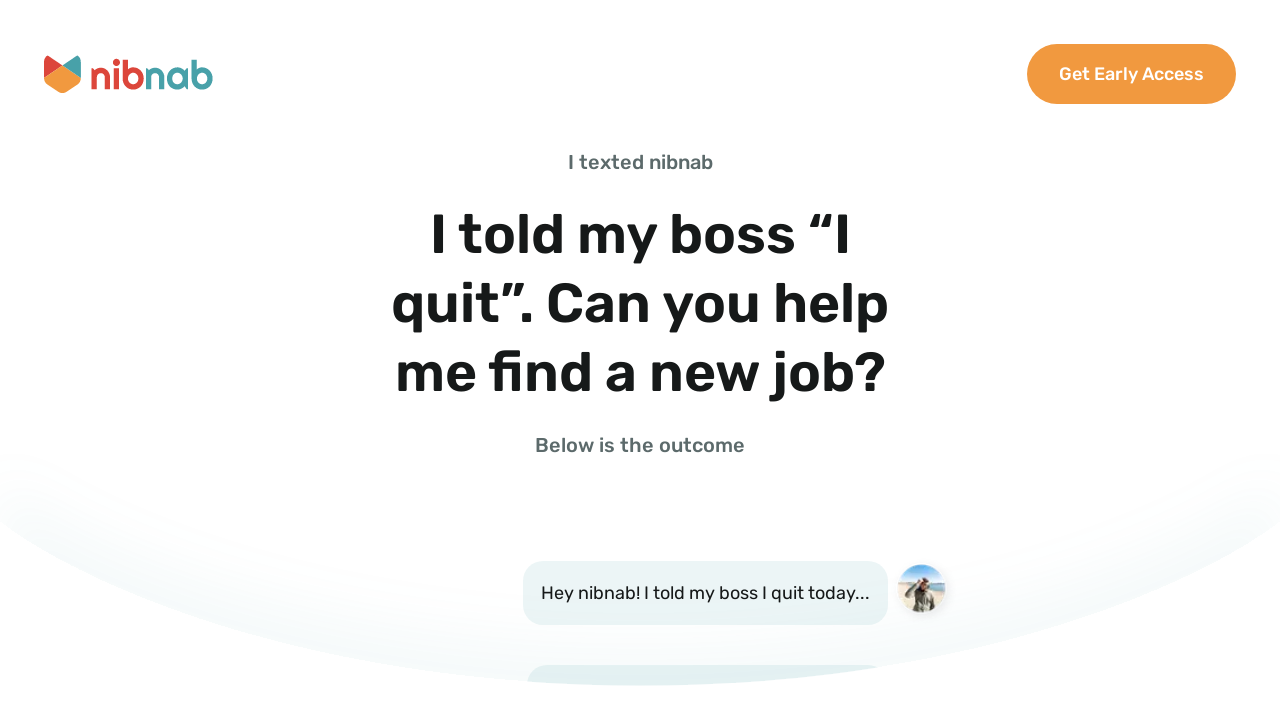

--- FILE ---
content_type: text/html; charset=utf-8
request_url: https://nibnab.ai/find-job
body_size: 9485
content:
<!DOCTYPE html><html lang="en"><head><meta charSet="utf-8"/><meta name="viewport" content="width=device-width, initial-scale=1"/><link rel="preload" href="/_next/static/media/46b9c456e8a31d3e-s.p.ttf" as="font" crossorigin="" type="font/ttf"/><link rel="preload" href="/_next/static/media/7dd8cc609186761a-s.p.ttf" as="font" crossorigin="" type="font/ttf"/><link rel="preload" href="/_next/static/media/cd57b827a619c3f6-s.p.ttf" as="font" crossorigin="" type="font/ttf"/><link rel="preload" href="/_next/static/media/cee5bd8af080eb22-s.p.ttf" as="font" crossorigin="" type="font/ttf"/><link rel="preload" href="/_next/static/media/f2284d685ae4c168-s.p.ttf" as="font" crossorigin="" type="font/ttf"/><link rel="stylesheet" href="/_next/static/css/7af1751697a51798.css" data-precedence="next"/><link rel="preload" as="script" fetchPriority="low" href="/_next/static/chunks/webpack-321a01d59dc166fd.js"/><script src="/_next/static/chunks/fd9d1056-2be78ece700495fe.js" async=""></script><script src="/_next/static/chunks/938-80a7fac142131aa6.js" async=""></script><script src="/_next/static/chunks/main-app-01dcb8892b176af1.js" async=""></script><script src="/_next/static/chunks/388-8a371dfb200e2988.js" async=""></script><script src="/_next/static/chunks/326-3cfafad35c5699f3.js" async=""></script><script src="/_next/static/chunks/280-0512c4eb479f4a95.js" async=""></script><script src="/_next/static/chunks/app/(root)/(routes)/%5Bid%5D/page-a9ac3417f272c52d.js" async=""></script><script src="/_next/static/chunks/637-275d8c6e7393ba3e.js" async=""></script><script src="/_next/static/chunks/app/layout-e8948e41b812dc95.js" async=""></script><link rel="preload" href="https://www.googletagmanager.com/gtag/js?id=G-XQKF9Z7NMG" as="script"/><meta property="og:url" content="https://nibnab.ai/find-job"/><meta property="og:site_name" content="nibnab"/><meta property="og:image" content="https://nibnab.ai/"/><meta property="og:type" content="website"/><meta name="twitter:card" content="summary_large_image"/><meta name="twitter:site" content="@nibnab_ai"/><meta name="twitter:creator" content="@nibnab_ai"/><meta name="twitter:image" content="https://nibnab.ai/"/><link rel="icon" href="/favicon.ico" type="image/x-icon" sizes="16x16"/><meta name="next-size-adjust"/><script src="/_next/static/chunks/polyfills-c67a75d1b6f99dc8.js" noModule=""></script></head><body class="__className_d438be"><div><div class="relative"><div class="max-w-[83rem] hidden mx-auto md:flex items-center justify-between p-[44px] sticky top-0 z-[555]"><a href="/"><img alt="logo" loading="lazy" width="135" height="33" decoding="async" data-nimg="1" class="h-[41px] w-[169px] object-contain" style="color:transparent" src="/images/logo.svg"/></a><button class="bg-amber rounded-full py-4 2xl:py-6 px-8 2xl:px-8 text-white md:text-lg 2xl:text-xl font-medium
    undefined">Get Early Access</button></div><div class="h-auto"><img alt="logo" loading="lazy" width="32" height="32" decoding="async" data-nimg="1" class="mx-auto mt-[100px] mb-8 block md:hidden" style="color:transparent" src="/images/logo-main.svg"/><h2 class="text-gray  md:text-xl 2xl:text-3xl font-medium text-center">I texted nibnab</h2><h1 class="text-center text-blackMain text-[45px] md:text-[55px] leading-[55px] md:leading-[69px] my-4 md:my-6 2xl:text-[70px] 2xl:leading-[74px] font-semibold">I told my boss “I<br/> quit”. Can you help<br/> me find a new job?</h1><h2 class="text-gray md:text-xl 2xl:text-3xl font-medium text-center">Below is the outcome</h2><div class="w-[95%] md:w-[640px]  mt-16 mx-auto flex flex-col"><div><div class="flex items-start false mt-8 gap-3"><div class=" ml-auto" style="opacity:0;transform:scale(0.8) translateZ(0)"><div class="  text-xs md:text-lg text-blackMain  rounded-[20px] mt-[6px] p-[18px] bg-blue/10 ml-auto ">Hey nibnab! I told my boss I quit today...</div></div><div style="opacity:0;transform:scale(0.8) translateZ(0)"><img alt="profile" loading="lazy" width="62" height="62" decoding="async" data-nimg="1" class="object-contain h-12 md:h-[72px] w-12 md:w-[72px] rounded-full" style="color:transparent" srcSet="/_next/image?url=%2Fimages%2Fuse-case-job.png&amp;w=64&amp;q=75 1x, /_next/image?url=%2Fimages%2Fuse-case-job.png&amp;w=128&amp;q=75 2x" src="/_next/image?url=%2Fimages%2Fuse-case-job.png&amp;w=128&amp;q=75"/></div></div></div><div><div class="flex items-start false mt-8 gap-3"><div class=" ml-auto" style="opacity:0;transform:scale(0.8) translateZ(0)"><div class="  text-xs md:text-lg text-blackMain  rounded-[20px] mt-[6px] p-[18px] bg-blue/10 ml-auto ">Can you please help me find a new job?</div></div><div style="opacity:0;transform:scale(0.8) translateZ(0)"><img alt="profile" loading="lazy" width="62" height="62" decoding="async" data-nimg="1" class="object-contain h-12 md:h-[72px] w-12 md:w-[72px] rounded-full" style="color:transparent" srcSet="/_next/image?url=%2Fimages%2Fuse-case-job.png&amp;w=64&amp;q=75 1x, /_next/image?url=%2Fimages%2Fuse-case-job.png&amp;w=128&amp;q=75 2x" src="/_next/image?url=%2Fimages%2Fuse-case-job.png&amp;w=128&amp;q=75"/></div></div></div><div><div class="flex items-start flex-row-reverse mt-8 gap-3"><div class=" mr-auto" style="opacity:0;transform:scale(0.8) translateZ(0)"><div class="  text-xs md:text-lg text-blackMain  rounded-[20px] mt-[6px] p-[18px] bg-grayFade mr-auto ">On it!</div></div><div style="opacity:0;transform:scale(0.8) translateZ(0)"><div class=" h-12 md:h-[72px] w-12 md:w-[72px] flex items-center justify-center bg-peach rounded-full"><img alt="profile" loading="lazy" width="52" height="52" decoding="async" data-nimg="1" class="object-contain  h-[24px]  w-[24px] md:h-[40px]  md:w-[40px]" style="color:transparent" src="/images/logo-main.svg"/></div></div></div></div><div class="flex items-center  gap-[11px] text-redMain text-xs md:text-base mt-6"><div class="bg-redMain h-[2px] flex-1"></div>New messages<div class="bg-redMain h-[2px] flex-1"></div></div><div><div class="flex items-start flex-row-reverse mt-8 gap-3"><div class=" mr-auto" style="opacity:0;transform:scale(0.8) translateZ(0)"><div class="flex flex-col  mr-auto"><div class="  text-xs md:text-lg text-blackMain  rounded-[20px] mt-[6px] p-[18px] bg-grayFade mr-auto ">Great news! I've discussed your work with numerous<br/>marketing decision-makers. Three employers are<br/> already very interested and want to talk to you about<br/> opportunities with them. You can reach out to them here:</div><div class="bg-grayFade md:min-w-[415px] w-full ml-auto mt-6 rounded-[20px] p-4" style="opacity:0;transform:scale(0.8) translateZ(0)"><div class="flex justify-between items-center"><div class="flex items-center gap-3"><img alt="profile" loading="lazy" width="47" height="47" decoding="async" data-nimg="1" class="rounded-full  h-[37px] w-[37px] md:h-[47px] md:w-[47px]" style="color:transparent" srcSet="/_next/image?url=%2Fimages%2Fdummy-profile-6.png&amp;w=48&amp;q=75 1x, /_next/image?url=%2Fimages%2Fdummy-profile-6.png&amp;w=96&amp;q=75 2x" src="/_next/image?url=%2Fimages%2Fdummy-profile-6.png&amp;w=96&amp;q=75"/><p class="text-sm text-blackMain font-medium">Maria L.</p></div><button class="bg-blue rounded-[20px] px-4 py-2 text-white text-[12px]">Connect</button></div><div class="flex gap-4 justify-between items-center mt-2.5"><div class="flex items-center gap-3"><div class="bg-gray/30 rounded-full h-[37px] w-[37px] md:h-[47px] md:w-[47px]"></div><div class="w-[70px] md:w-[100px] bg-gray/30 rounded-md h-5"></div></div><button class="bg-blue rounded-[20px] px-4 py-2 text-white text-[12px]">Connect</button></div><div class="flex justify-between items-center mt-2.5 opacity-[0.5]"><div class="flex items-center gap-3"><div class="bg-gray/30 rounded-full h-[37px] w-[37px] md:h-[47px] md:w-[47px]"></div><div class="w-[70px] md:w-[100px] bg-gray/30 rounded-md h-5"></div></div><button class="bg-blue rounded-[20px] px-4 py-2 text-white text-[12px]">Connect</button></div></div></div></div><div style="opacity:0;transform:scale(0.8) translateZ(0)"><div class=" h-12 md:h-[72px] w-12 md:w-[72px] flex items-center justify-center bg-peach rounded-full"><img alt="profile" loading="lazy" width="52" height="52" decoding="async" data-nimg="1" class="object-contain  h-[24px]  w-[24px] md:h-[40px]  md:w-[40px]" style="color:transparent" src="/images/logo-main.svg"/></div></div></div></div><div><div class="flex items-start false mt-8 gap-3"><div class=" ml-auto" style="opacity:0;transform:scale(0.8) translateZ(0)"><div class="  text-xs md:text-lg text-blackMain  rounded-[20px] mt-[6px] p-[18px] bg-blue/10 ml-auto ">Wow, that was quick and easy. Thanks, nibnab!</div></div><div style="opacity:0;transform:scale(0.8) translateZ(0)"><img alt="profile" loading="lazy" width="62" height="62" decoding="async" data-nimg="1" class="object-contain h-12 md:h-[72px] w-12 md:w-[72px] rounded-full" style="color:transparent" srcSet="/_next/image?url=%2Fimages%2Fuse-case-job.png&amp;w=64&amp;q=75 1x, /_next/image?url=%2Fimages%2Fuse-case-job.png&amp;w=128&amp;q=75 2x" src="/_next/image?url=%2Fimages%2Fuse-case-job.png&amp;w=128&amp;q=75"/></div></div></div><div><div class="flex items-start flex-row-reverse mt-8 gap-3"><div class=" mr-auto" style="opacity:0;transform:scale(0.8) translateZ(0)"><div class="  text-xs md:text-lg text-blackMain  rounded-[20px] mt-[6px] p-[18px] bg-grayFade mr-auto ">Of course. I will keep looking and applying until we secure you a new job!</div></div><div style="opacity:0;transform:scale(0.8) translateZ(0)"><div class=" h-12 md:h-[72px] w-12 md:w-[72px] flex items-center justify-center bg-peach rounded-full"><img alt="profile" loading="lazy" width="52" height="52" decoding="async" data-nimg="1" class="object-contain  h-[24px]  w-[24px] md:h-[40px]  md:w-[40px]" style="color:transparent" src="/images/logo-main.svg"/></div></div></div></div><div><div class="flex items-start flex-row-reverse mt-8 gap-3"><div class=" mr-auto" style="opacity:0;transform:scale(0.8) translateZ(0)"><div class="flex flex-col  mr-auto"><div class="  text-xs md:text-lg text-blackMain  rounded-[20px] mt-[6px] p-[18px] bg-grayFade mr-auto ">In the meantime, you should talk to Jason.<br/> He seems very interested in what you bring to<br/> the table.</div><div class="bg-grayFade md:min-w-[415px] w-full ml-auto mt-6 rounded-[20px] p-4" style="opacity:0;transform:scale(0.8) translateZ(0)"><div class="flex justify-between items-center"><div class="flex items-center gap-3"><img alt="profile" loading="lazy" width="47" height="47" decoding="async" data-nimg="1" class="rounded-full  h-[37px] w-[37px] md:h-[47px] md:w-[47px]" style="color:transparent" srcSet="/_next/image?url=%2Fimages%2Fdummy-profile-10.png&amp;w=48&amp;q=75 1x, /_next/image?url=%2Fimages%2Fdummy-profile-10.png&amp;w=96&amp;q=75 2x" src="/_next/image?url=%2Fimages%2Fdummy-profile-10.png&amp;w=96&amp;q=75"/><p class="text-sm text-blackMain font-medium">Jason.</p></div><button class="bg-blue rounded-[20px] px-4 py-2 text-white text-[12px]">Connect</button></div><div class="flex gap-4 justify-between items-center mt-2.5"><div class="flex items-center gap-3"><div class="bg-gray/30 rounded-full h-[37px] w-[37px] md:h-[47px] md:w-[47px]"></div><div class="w-[70px] md:w-[100px] bg-gray/30 rounded-md h-5"></div></div><button class="bg-blue rounded-[20px] px-4 py-2 text-white text-[12px]">Connect</button></div><div class="flex justify-between items-center mt-2.5 opacity-[0.5]"><div class="flex items-center gap-3"><div class="bg-gray/30 rounded-full h-[37px] w-[37px] md:h-[47px] md:w-[47px]"></div><div class="w-[70px] md:w-[100px] bg-gray/30 rounded-md h-5"></div></div><button class="bg-blue rounded-[20px] px-4 py-2 text-white text-[12px]">Connect</button></div></div></div></div><div style="opacity:0;transform:scale(0.8) translateZ(0)"><div class=" h-12 md:h-[72px] w-12 md:w-[72px] flex items-center justify-center bg-peach rounded-full"><img alt="profile" loading="lazy" width="52" height="52" decoding="async" data-nimg="1" class="object-contain  h-[24px]  w-[24px] md:h-[40px]  md:w-[40px]" style="color:transparent" src="/images/logo-main.svg"/></div></div></div></div><div><div class="flex items-start flex-row-reverse mt-8 gap-3"><div class=" mr-auto" style="opacity:0;transform:scale(0.8) translateZ(0)"><div class="false"><svg xmlns="http://www.w3.org/2000/svg" width="374" height="324" viewBox="0 0 374 324" fill="none"><path opacity="0.7" d="M367.139 0.269531C367.139 0.269531 367.214 45.1358 367.275 91.8564C367.336 138.729 329.353 176.728 282.48 176.728H91.6094C44.784 176.728 6.80548 214.652 6.73815 261.477L6.64877 323.629" stroke="url(#paint0_linear_250_24057)" stroke-width="12.7307" stroke-linecap="round" stroke-linejoin="round"></path><defs><linearGradient id="paint0_linear_250_24057" x1="367.083" y1="6.45751" x2="-16.217" y2="313.753" gradientUnits="userSpaceOnUse"><stop stop-color="#DC463B" stop-opacity="0"></stop><stop offset="0.208333" stop-color="#DC463B"></stop><stop offset="0.689592" stop-color="#F1993F"></stop><stop offset="0.817708" stop-color="#4BA1A8"></stop><stop offset="0.971497" stop-color="#4BA1A8" stop-opacity="0"></stop></linearGradient></defs></svg></div></div><div style="opacity:0;transform:scale(0.8) translateZ(0)"><div class="w-[72px]"></div></div></div></div><div><div class="flex items-start false mt-8 gap-3"><div class=" ml-auto" style="opacity:0;transform:scale(0.8) translateZ(0)"><div class="  text-xs md:text-lg text-blackMain  rounded-[20px] mt-[6px] p-[18px] bg-blue/10 ml-auto ">Hey Jason! Nice to meet you. nibnab told me you're<br/> potentially hiring for a marketing role, is that correct?</div></div><div style="opacity:0;transform:scale(0.8) translateZ(0)"><img alt="profile" loading="lazy" width="62" height="62" decoding="async" data-nimg="1" class="object-contain h-12 md:h-[72px] w-12 md:w-[72px] rounded-full" style="color:transparent" srcSet="/_next/image?url=%2Fimages%2Fuse-case-job.png&amp;w=64&amp;q=75 1x, /_next/image?url=%2Fimages%2Fuse-case-job.png&amp;w=128&amp;q=75 2x" src="/_next/image?url=%2Fimages%2Fuse-case-job.png&amp;w=128&amp;q=75"/></div></div></div><div><div class="flex items-start flex-row-reverse mt-8 gap-3"><div class=" mr-auto" style="opacity:0;transform:scale(0.8) translateZ(0)"><div class="  text-xs md:text-lg text-blackMain  rounded-[20px] mt-[6px] p-[18px] bg-grayFade mr-auto ">Hey Phil! I love your work. nibnab told me <br/>everything about you. Love the way you <br/>approach marketing and what you've done<br/> in the past.</div></div><div style="opacity:0;transform:scale(0.8) translateZ(0)"><img alt="profile" loading="lazy" width="62" height="62" decoding="async" data-nimg="1" class="object-contain h-12 md:h-[72px] w-12 md:w-[72px] rounded-full" style="color:transparent" srcSet="/_next/image?url=%2Fimages%2Fdummy-profile-10.png&amp;w=64&amp;q=75 1x, /_next/image?url=%2Fimages%2Fdummy-profile-10.png&amp;w=128&amp;q=75 2x" src="/_next/image?url=%2Fimages%2Fdummy-profile-10.png&amp;w=128&amp;q=75"/></div></div></div><div><div class="flex items-start false mt-8 gap-3"><div class=" ml-auto" style="opacity:0;transform:scale(0.8) translateZ(0)"><div class=" text-lg text-blackMain  rounded-[20px] mt-[6px] p-[18px] bg-blue/10 ml-auto "><div class="flex gap-1 py-2"><div class="bg-gray w-2 h-2 rounded-full"></div><div class="bg-gray/50 w-2 h-2 rounded-full"></div><div class="bg-gray/10 w-2 h-2 rounded-full"></div></div></div></div><div style="opacity:0;transform:scale(0.8) translateZ(0)"><img alt="profile" loading="lazy" width="62" height="62" decoding="async" data-nimg="1" class="object-contain h-12 md:h-[72px] w-12 md:w-[72px] rounded-full" style="color:transparent" srcSet="/_next/image?url=%2Fimages%2Fuse-case-job.png&amp;w=64&amp;q=75 1x, /_next/image?url=%2Fimages%2Fuse-case-job.png&amp;w=128&amp;q=75 2x" src="/_next/image?url=%2Fimages%2Fuse-case-job.png&amp;w=128&amp;q=75"/></div></div></div></div><img alt="curve" loading="lazy" width="1000" height="1000" decoding="async" data-nimg="1" class="sticky bottom-[0%] md:-bottom-[40%] w-full z-[10]" style="color:transparent" src="/images/curve-1.svg"/></div></div><div class="md:-mt-[150px] 2xl:-mt-[250px] relative z-[10]"><div class=" mx-auto flex flex-col-reverse md:flex-row justify-between  items-center  max-w-[83rem]"><div class="conversation-main-container p-[40px] md:p-14 relative mt-[69px]"><div class="absolute flex flex-col items-end gap-7 top-0 md:top-[80px] -right-[-10%] md:-right-[35px]" style="opacity:0;transform:translateY(50px) translateZ(0)"><div class="text-[12.76px] text-blackMain  rounded-[14.2px] p-[11.34px] bg-grayFade  w-full text-xs md:text-base font-normal shadow-md"><div class="flex items-end gap-4 justify-between"><div class="flex flex-col"><div>Can you help me create cooler<br/> motorcycle content that does<br/> well on social media?</div> <a target="_blank" rel="noreferrer" class="text-blue"></a></div><div class="text-gray/40 font-light whitespace-nowrap"></div></div></div><img alt="profile" loading="lazy" width="74" height="74" decoding="async" data-nimg="1" class="h-12 w-12 md:h-[74px] md:w-[74px] undefined" style="color:transparent" srcSet="/_next/image?url=%2Fimages%2Fdummy-profile-15.png&amp;w=96&amp;q=75 1x, /_next/image?url=%2Fimages%2Fdummy-profile-15.png&amp;w=256&amp;q=75 2x" src="/_next/image?url=%2Fimages%2Fdummy-profile-15.png&amp;w=256&amp;q=75"/></div><div class="absolute flex flex-col top-1/4 md:top-[20%] gap-5 left-[10%] md:-left-[40px]" style="opacity:0;transform:translateY(50px) translateZ(0)"><div class="text-[12.76px] text-blackMain  rounded-[14.2px] p-[11.34px] bg-grayFade  w-full text-xs md:text-base font-normal shadow-md"><div class="flex items-end gap-4 justify-between"><div class="flex flex-col"><div>I want to start making money<br/> from yoga and meditation.<br/> How can I do that?</div> <a target="_blank" rel="noreferrer" class="text-blue"></a></div><div class="text-gray/40 font-light whitespace-nowrap"></div></div></div><img alt="profile" loading="lazy" width="74" height="74" decoding="async" data-nimg="1" class="h-12 w-12 md:h-[74px] md:w-[74px] undefined" style="color:transparent" srcSet="/_next/image?url=%2Fimages%2Fdummy-profile-14.png&amp;w=96&amp;q=75 1x, /_next/image?url=%2Fimages%2Fdummy-profile-14.png&amp;w=256&amp;q=75 2x" src="/_next/image?url=%2Fimages%2Fdummy-profile-14.png&amp;w=256&amp;q=75"/></div><div class="absolute bottom-[-10%] flex flex-col items-end md:bottom-[5%] gap-4 left-[10%] md:-left-[40px]" style="opacity:0;transform:translateY(50px) translateZ(0)"><img alt="voice" loading="lazy" width="210" height="59" decoding="async" data-nimg="1" class="h-[49px] md:h-[59px] w-full  object-contain" style="color:transparent" srcSet="/_next/image?url=%2Fimages%2Fvoice.png&amp;w=256&amp;q=75 1x, /_next/image?url=%2Fimages%2Fvoice.png&amp;w=640&amp;q=75 2x" src="/_next/image?url=%2Fimages%2Fvoice.png&amp;w=640&amp;q=75"/><img alt="profile" loading="lazy" width="74" height="74" decoding="async" data-nimg="1" class="h-12 w-12 md:h-[74px] md:w-[74px] undefined" style="color:transparent" srcSet="/_next/image?url=%2Fimages%2Fdummy-profile-13.png&amp;w=96&amp;q=75 1x, /_next/image?url=%2Fimages%2Fdummy-profile-13.png&amp;w=256&amp;q=75 2x" src="/_next/image?url=%2Fimages%2Fdummy-profile-13.png&amp;w=256&amp;q=75"/></div><div class="absolute  items-end md:items-start flex flex-col-reverse md:flex-col bottom-[10%] gap-4 -right-[-5%] md:-right-[30px]" style="opacity:0;transform:translateY(50px) translateZ(0)"><img alt="profile" loading="lazy" width="74" height="74" decoding="async" data-nimg="1" class="h-12 w-12 md:h-[74px] md:w-[74px] !w-[51px] !h-[51px]" style="color:transparent" srcSet="/_next/image?url=%2Fimages%2Fdummy-profile-2.png&amp;w=96&amp;q=75 1x, /_next/image?url=%2Fimages%2Fdummy-profile-2.png&amp;w=256&amp;q=75 2x" src="/_next/image?url=%2Fimages%2Fdummy-profile-2.png&amp;w=256&amp;q=75"/><div class="text-[12.76px] text-blackMain  rounded-[14.2px] p-[11.34px] bg-blueFade ml-auto w-full text-xs md:text-base font-normal !bg-[#edf6f7] shadow-md"><div class="flex items-end gap-4 justify-between"><div class="flex flex-col"><div>I want to start competing in<br/> chess</div> <a target="_blank" rel="noreferrer" class="text-blue"></a></div><div class="text-gray/40 font-light whitespace-nowrap"></div></div></div></div><div class="conversation-sub-container p-10 md:p-14"><div class="conversation-sub-container p-8 md:p-12"><div class="conversation-container-red p-8 md:p-10"><div class="p-4 md:p-10 conversation-border rounded-full"><img alt="logo" loading="lazy" width="128" height="128" decoding="async" data-nimg="1" style="color:transparent" src="/images/logo-main.svg"/></div></div></div></div></div><div class="flex flex-col items-center md:items-start"> <div class="w-max text-left w-full text-center md:text-left"><div class="font-semibold text-[32px] md:text-[44px] text-blackMain 2xl:text-[64px] leading-[38px] md:leading-[48px] 2xl:leading-[68px] " style="opacity:0;transform:translateY(50px) translateZ(0)"><h1>Start the<br/> conversation!</h1></div><div class="text-gray md:text-lg 2xl:text-xl mt-6 " style="opacity:0;transform:translateY(50px) translateZ(0)"><p class="hidden md:block">nibnab makes it easy to connect so you can start<br/> the conversation immediately.</p><p class="md:hidden block">nibnab makes it easy to connect so you can <br/>start the conversation immediately.</p></div></div><div style="opacity:0;transform:translateY(50px) translateZ(0)"><button class="bg-amber rounded-full py-4 2xl:py-6 px-8 2xl:px-8 text-white md:text-lg 2xl:text-xl font-medium
    mt-8">Get early access</button></div></div></div><img alt="curve" loading="lazy" width="1000" height="1000" decoding="async" data-nimg="1" class=" absolute w-full left-0 right-0 z-[-1] scale-[-1] md:-bottom-[450px] 2xl:-bottom-[600px]" style="color:transparent" src="/images/curve.svg"/></div><div class="relative z-[50] mt-[250px] md:mt-[400px]"><div class="font-semibold text-[44px] md:text-[55px] text-blackMain 2xl:text-[64px] leading-[48px] md:leading-[58px] 2xl:leading-[68px] text-center" style="opacity:0;transform:translateY(50px) translateZ(0)"><h1>An ocean of</h1><h1>use cases</h1></div><div class="text-gray md:text-lg 2xl:text-xl mt-4 text-center" style="opacity:0;transform:translateY(50px) translateZ(0)"><p>With nibnab, your possibilities are endless.<!-- --> <br class="md:hidden block"/> Below, you&#x27;ll<br class="hidden md:block"/>find a handful of use cases that <br class="md:hidden block"/>can be particularly handy.<!-- --> </p></div><div class="block md:hidden"><div class="grid grid-cols-1 w-[90%] md:w-full md:grid-cols-3 mx-auto max-w-[83rem] gap-8 mt-16 relative z-50"><a class="false" href="/dating"><div class="bg-redMain/10 text-redMain font-medium  md:text-lg 2xl:text-xl rounded-xl py-4 px-8 cursor-pointer  hover:border-redMain hover:border-[1px] h-[130px] min-w-[280px] md:min-w-auto" style="opacity:0;transform:translateY(50px) translateZ(0)"><div class="flex justify-between mb-2 md:mb-0"><img alt="logo" loading="lazy" width="1000" height="1000" decoding="async" data-nimg="1" class="h-6 w-6" style="color:transparent" src="/images/heart.svg"/><svg width="40" height="40" viewBox="0 0 40 40" fill="none" xmlns="http://www.w3.org/2000/svg" class="opacity-25"><path d="M25.8541 11.6667L9.52078 28.2495C8.8797 28.9004 8.8797 29.9557 9.52078 30.6066C10.1619 31.2574 11.2013 31.2574 11.8423 30.6066L28.1758 14.0236L28.1758 23.3334C28.1758 24.2539 28.9108 25.0001 29.8174 25.0001C30.724 25.0001 31.459 24.2539 31.459 23.3334V10.0001C31.459 9.07958 30.724 8.33339 29.8174 8.33339L16.6847 8.33339C15.7781 8.33339 15.0431 9.07958 15.0431 10.0001C15.0431 10.9205 15.7781 11.6667 16.6847 11.6667L25.8541 11.6667Z" fill="currentColor"></path></svg></div><div>I am looking to start<br/> dating again</div></div></a><a class="false" href="/earning"><div class="bg-amber/10 text-amber font-medium  md:text-lg 2xl:text-xl rounded-xl py-4 px-8 cursor-pointer  hover:border-amber hover:border-[1px] h-[130px] min-w-[280px] md:min-w-auto" style="opacity:0;transform:translateY(50px) translateZ(0)"><div class="flex justify-between mb-2 md:mb-0"><img alt="logo" loading="lazy" width="1000" height="1000" decoding="async" data-nimg="1" class="h-6 w-6" style="color:transparent" src="/images/dollar.svg"/><svg width="40" height="40" viewBox="0 0 40 40" fill="none" xmlns="http://www.w3.org/2000/svg" class="opacity-25"><path d="M25.8541 11.6667L9.52078 28.2495C8.8797 28.9004 8.8797 29.9557 9.52078 30.6066C10.1619 31.2574 11.2013 31.2574 11.8423 30.6066L28.1758 14.0236L28.1758 23.3334C28.1758 24.2539 28.9108 25.0001 29.8174 25.0001C30.724 25.0001 31.459 24.2539 31.459 23.3334V10.0001C31.459 9.07958 30.724 8.33339 29.8174 8.33339L16.6847 8.33339C15.7781 8.33339 15.0431 9.07958 15.0431 10.0001C15.0431 10.9205 15.7781 11.6667 16.6847 11.6667L25.8541 11.6667Z" fill="currentColor"></path></svg></div><div>I need to make an extra <br/>$5000 this month</div></div></a><a class="false" href="/finding-home"><div class="bg-blue/10 text-blue font-medium  md:text-lg 2xl:text-xl rounded-xl py-4 px-8 cursor-pointer  hover:border-blue hover:border-[1px] h-[130px] min-w-[280px] md:min-w-auto" style="opacity:0;transform:translateY(50px) translateZ(0)"><div class="flex justify-between mb-2 md:mb-0"><img alt="logo" loading="lazy" width="1000" height="1000" decoding="async" data-nimg="1" class="h-6 w-6" style="color:transparent" src="/images/home.svg"/><svg width="40" height="40" viewBox="0 0 40 40" fill="none" xmlns="http://www.w3.org/2000/svg" class="opacity-25"><path d="M25.8541 11.6667L9.52078 28.2495C8.8797 28.9004 8.8797 29.9557 9.52078 30.6066C10.1619 31.2574 11.2013 31.2574 11.8423 30.6066L28.1758 14.0236L28.1758 23.3334C28.1758 24.2539 28.9108 25.0001 29.8174 25.0001C30.724 25.0001 31.459 24.2539 31.459 23.3334V10.0001C31.459 9.07958 30.724 8.33339 29.8174 8.33339L16.6847 8.33339C15.7781 8.33339 15.0431 9.07958 15.0431 10.0001C15.0431 10.9205 15.7781 11.6667 16.6847 11.6667L25.8541 11.6667Z" fill="currentColor"></path></svg></div><div>I need to find a new <br/>apartment</div></div></a><a class="false" href="/chores"><div class="bg-blue/10 text-blue font-medium  md:text-lg 2xl:text-xl rounded-xl py-4 px-8 cursor-pointer  hover:border-blue hover:border-[1px] h-[130px] min-w-[280px] md:min-w-auto" style="opacity:0;transform:translateY(50px) translateZ(0)"><div class="flex justify-between mb-2 md:mb-0"><img alt="logo" loading="lazy" width="1000" height="1000" decoding="async" data-nimg="1" class="h-6 w-6" style="color:transparent" src="/images/call.svg"/><svg width="40" height="40" viewBox="0 0 40 40" fill="none" xmlns="http://www.w3.org/2000/svg" class="opacity-25"><path d="M25.8541 11.6667L9.52078 28.2495C8.8797 28.9004 8.8797 29.9557 9.52078 30.6066C10.1619 31.2574 11.2013 31.2574 11.8423 30.6066L28.1758 14.0236L28.1758 23.3334C28.1758 24.2539 28.9108 25.0001 29.8174 25.0001C30.724 25.0001 31.459 24.2539 31.459 23.3334V10.0001C31.459 9.07958 30.724 8.33339 29.8174 8.33339L16.6847 8.33339C15.7781 8.33339 15.0431 9.07958 15.0431 10.0001C15.0431 10.9205 15.7781 11.6667 16.6847 11.6667L25.8541 11.6667Z" fill="currentColor"></path></svg></div><div>My heater just broke...<br/> who should I call</div></div></a><a class="false" href="/selling-items"><div class="bg-redMain/10 text-redMain font-medium  md:text-lg 2xl:text-xl rounded-xl py-4 px-8 cursor-pointer  hover:border-redMain hover:border-[1px] h-[130px] min-w-[280px] md:min-w-auto" style="opacity:0;transform:translateY(50px) translateZ(0)"><div class="flex justify-between mb-2 md:mb-0"><img alt="logo" loading="lazy" width="1000" height="1000" decoding="async" data-nimg="1" class="h-6 w-6" style="color:transparent" src="/images/tie.svg"/><svg width="40" height="40" viewBox="0 0 40 40" fill="none" xmlns="http://www.w3.org/2000/svg" class="opacity-25"><path d="M25.8541 11.6667L9.52078 28.2495C8.8797 28.9004 8.8797 29.9557 9.52078 30.6066C10.1619 31.2574 11.2013 31.2574 11.8423 30.6066L28.1758 14.0236L28.1758 23.3334C28.1758 24.2539 28.9108 25.0001 29.8174 25.0001C30.724 25.0001 31.459 24.2539 31.459 23.3334V10.0001C31.459 9.07958 30.724 8.33339 29.8174 8.33339L16.6847 8.33339C15.7781 8.33339 15.0431 9.07958 15.0431 10.0001C15.0431 10.9205 15.7781 11.6667 16.6847 11.6667L25.8541 11.6667Z" fill="currentColor"></path></svg></div><div>I would like to sell some <br/>things I don't use</div></div></a><a class="false" href="/business-advice"><div class="bg-amber/10 text-amber font-medium  md:text-lg 2xl:text-xl rounded-xl py-4 px-8 cursor-pointer  hover:border-amber hover:border-[1px] h-[130px] min-w-[280px] md:min-w-auto" style="opacity:0;transform:translateY(50px) translateZ(0)"><div class="flex justify-between mb-2 md:mb-0"><img alt="logo" loading="lazy" width="1000" height="1000" decoding="async" data-nimg="1" class="h-6 w-6" style="color:transparent" src="/images/bag.svg"/><svg width="40" height="40" viewBox="0 0 40 40" fill="none" xmlns="http://www.w3.org/2000/svg" class="opacity-25"><path d="M25.8541 11.6667L9.52078 28.2495C8.8797 28.9004 8.8797 29.9557 9.52078 30.6066C10.1619 31.2574 11.2013 31.2574 11.8423 30.6066L28.1758 14.0236L28.1758 23.3334C28.1758 24.2539 28.9108 25.0001 29.8174 25.0001C30.724 25.0001 31.459 24.2539 31.459 23.3334V10.0001C31.459 9.07958 30.724 8.33339 29.8174 8.33339L16.6847 8.33339C15.7781 8.33339 15.0431 9.07958 15.0431 10.0001C15.0431 10.9205 15.7781 11.6667 16.6847 11.6667L25.8541 11.6667Z" fill="currentColor"></path></svg></div><div>How do I get my business <br/>off the ground</div></div></a><a class="grayscale pointer-events-none" href="/find-job"><div class="bg-blue/10 text-blue font-medium  md:text-lg 2xl:text-xl rounded-xl py-4 px-8 cursor-pointer  hover:border-blue hover:border-[1px] h-[130px] min-w-[280px] md:min-w-auto" style="opacity:0;transform:translateY(50px) translateZ(0)"><div class="flex justify-between mb-2 md:mb-0"><img alt="logo" loading="lazy" width="1000" height="1000" decoding="async" data-nimg="1" class="h-6 w-6" style="color:transparent" src="/images/dollar-blue.svg"/><svg width="40" height="40" viewBox="0 0 40 40" fill="none" xmlns="http://www.w3.org/2000/svg" class="opacity-25"><path d="M25.8541 11.6667L9.52078 28.2495C8.8797 28.9004 8.8797 29.9557 9.52078 30.6066C10.1619 31.2574 11.2013 31.2574 11.8423 30.6066L28.1758 14.0236L28.1758 23.3334C28.1758 24.2539 28.9108 25.0001 29.8174 25.0001C30.724 25.0001 31.459 24.2539 31.459 23.3334V10.0001C31.459 9.07958 30.724 8.33339 29.8174 8.33339L16.6847 8.33339C15.7781 8.33339 15.0431 9.07958 15.0431 10.0001C15.0431 10.9205 15.7781 11.6667 16.6847 11.6667L25.8541 11.6667Z" fill="currentColor"></path></svg></div><div>Can you help me find a<br/> new job</div></div></a><a class="false" href="/new-career"><div class="bg-amber/10 text-amber font-medium  md:text-lg 2xl:text-xl rounded-xl py-4 px-8 cursor-pointer  hover:border-amber hover:border-[1px] h-[130px] min-w-[280px] md:min-w-auto" style="opacity:0;transform:translateY(50px) translateZ(0)"><div class="flex justify-between mb-2 md:mb-0"><img alt="logo" loading="lazy" width="1000" height="1000" decoding="async" data-nimg="1" class="h-6 w-6" style="color:transparent" src="/images/bag.svg"/><svg width="40" height="40" viewBox="0 0 40 40" fill="none" xmlns="http://www.w3.org/2000/svg" class="opacity-25"><path d="M25.8541 11.6667L9.52078 28.2495C8.8797 28.9004 8.8797 29.9557 9.52078 30.6066C10.1619 31.2574 11.2013 31.2574 11.8423 30.6066L28.1758 14.0236L28.1758 23.3334C28.1758 24.2539 28.9108 25.0001 29.8174 25.0001C30.724 25.0001 31.459 24.2539 31.459 23.3334V10.0001C31.459 9.07958 30.724 8.33339 29.8174 8.33339L16.6847 8.33339C15.7781 8.33339 15.0431 9.07958 15.0431 10.0001C15.0431 10.9205 15.7781 11.6667 16.6847 11.6667L25.8541 11.6667Z" fill="currentColor"></path></svg></div><div>Struggling to get into<br/> new career...</div></div></a><a class="false" href="/find-buyer"><div class="bg-redMain/10 text-redMain font-medium  md:text-lg 2xl:text-xl rounded-xl py-4 px-8 cursor-pointer  hover:border-redMain hover:border-[1px] h-[130px] min-w-[280px] md:min-w-auto" style="opacity:0;transform:translateY(50px) translateZ(0)"><div class="flex justify-between mb-2 md:mb-0"><img alt="logo" loading="lazy" width="1000" height="1000" decoding="async" data-nimg="1" class="h-6 w-6" style="color:transparent" src="/images/tie.svg"/><svg width="40" height="40" viewBox="0 0 40 40" fill="none" xmlns="http://www.w3.org/2000/svg" class="opacity-25"><path d="M25.8541 11.6667L9.52078 28.2495C8.8797 28.9004 8.8797 29.9557 9.52078 30.6066C10.1619 31.2574 11.2013 31.2574 11.8423 30.6066L28.1758 14.0236L28.1758 23.3334C28.1758 24.2539 28.9108 25.0001 29.8174 25.0001C30.724 25.0001 31.459 24.2539 31.459 23.3334V10.0001C31.459 9.07958 30.724 8.33339 29.8174 8.33339L16.6847 8.33339C15.7781 8.33339 15.0431 9.07958 15.0431 10.0001C15.0431 10.9205 15.7781 11.6667 16.6847 11.6667L25.8541 11.6667Z" fill="currentColor"></path></svg></div><div>Found a buyer for an<br/> item you own</div></div></a></div></div><div class="hidden md:block"><div class="grid grid-cols-1 w-[90%] md:w-full md:grid-cols-3 mx-auto max-w-[83rem] gap-8 mt-16 relative z-50"><a class="false" href="/dating"><div class="bg-redMain/10 text-redMain font-medium  md:text-lg 2xl:text-xl rounded-xl py-4 px-8 cursor-pointer  hover:border-redMain hover:border-[1px] h-[130px] min-w-[280px] md:min-w-auto" style="opacity:0;transform:translateY(50px) translateZ(0)"><div class="flex justify-between mb-2 md:mb-0"><img alt="logo" loading="lazy" width="1000" height="1000" decoding="async" data-nimg="1" class="h-6 w-6" style="color:transparent" src="/images/heart.svg"/><svg width="40" height="40" viewBox="0 0 40 40" fill="none" xmlns="http://www.w3.org/2000/svg" class="opacity-25"><path d="M25.8541 11.6667L9.52078 28.2495C8.8797 28.9004 8.8797 29.9557 9.52078 30.6066C10.1619 31.2574 11.2013 31.2574 11.8423 30.6066L28.1758 14.0236L28.1758 23.3334C28.1758 24.2539 28.9108 25.0001 29.8174 25.0001C30.724 25.0001 31.459 24.2539 31.459 23.3334V10.0001C31.459 9.07958 30.724 8.33339 29.8174 8.33339L16.6847 8.33339C15.7781 8.33339 15.0431 9.07958 15.0431 10.0001C15.0431 10.9205 15.7781 11.6667 16.6847 11.6667L25.8541 11.6667Z" fill="currentColor"></path></svg></div><div>I am looking to start<br/> dating again</div></div></a><a class="false" href="/earning"><div class="bg-amber/10 text-amber font-medium  md:text-lg 2xl:text-xl rounded-xl py-4 px-8 cursor-pointer  hover:border-amber hover:border-[1px] h-[130px] min-w-[280px] md:min-w-auto" style="opacity:0;transform:translateY(50px) translateZ(0)"><div class="flex justify-between mb-2 md:mb-0"><img alt="logo" loading="lazy" width="1000" height="1000" decoding="async" data-nimg="1" class="h-6 w-6" style="color:transparent" src="/images/dollar.svg"/><svg width="40" height="40" viewBox="0 0 40 40" fill="none" xmlns="http://www.w3.org/2000/svg" class="opacity-25"><path d="M25.8541 11.6667L9.52078 28.2495C8.8797 28.9004 8.8797 29.9557 9.52078 30.6066C10.1619 31.2574 11.2013 31.2574 11.8423 30.6066L28.1758 14.0236L28.1758 23.3334C28.1758 24.2539 28.9108 25.0001 29.8174 25.0001C30.724 25.0001 31.459 24.2539 31.459 23.3334V10.0001C31.459 9.07958 30.724 8.33339 29.8174 8.33339L16.6847 8.33339C15.7781 8.33339 15.0431 9.07958 15.0431 10.0001C15.0431 10.9205 15.7781 11.6667 16.6847 11.6667L25.8541 11.6667Z" fill="currentColor"></path></svg></div><div>I need to make an extra <br/>$5000 this month</div></div></a><a class="false" href="/finding-home"><div class="bg-blue/10 text-blue font-medium  md:text-lg 2xl:text-xl rounded-xl py-4 px-8 cursor-pointer  hover:border-blue hover:border-[1px] h-[130px] min-w-[280px] md:min-w-auto" style="opacity:0;transform:translateY(50px) translateZ(0)"><div class="flex justify-between mb-2 md:mb-0"><img alt="logo" loading="lazy" width="1000" height="1000" decoding="async" data-nimg="1" class="h-6 w-6" style="color:transparent" src="/images/home.svg"/><svg width="40" height="40" viewBox="0 0 40 40" fill="none" xmlns="http://www.w3.org/2000/svg" class="opacity-25"><path d="M25.8541 11.6667L9.52078 28.2495C8.8797 28.9004 8.8797 29.9557 9.52078 30.6066C10.1619 31.2574 11.2013 31.2574 11.8423 30.6066L28.1758 14.0236L28.1758 23.3334C28.1758 24.2539 28.9108 25.0001 29.8174 25.0001C30.724 25.0001 31.459 24.2539 31.459 23.3334V10.0001C31.459 9.07958 30.724 8.33339 29.8174 8.33339L16.6847 8.33339C15.7781 8.33339 15.0431 9.07958 15.0431 10.0001C15.0431 10.9205 15.7781 11.6667 16.6847 11.6667L25.8541 11.6667Z" fill="currentColor"></path></svg></div><div>I need to find a new <br/>apartment</div></div></a><a class="false" href="/chores"><div class="bg-blue/10 text-blue font-medium  md:text-lg 2xl:text-xl rounded-xl py-4 px-8 cursor-pointer  hover:border-blue hover:border-[1px] h-[130px] min-w-[280px] md:min-w-auto" style="opacity:0;transform:translateY(50px) translateZ(0)"><div class="flex justify-between mb-2 md:mb-0"><img alt="logo" loading="lazy" width="1000" height="1000" decoding="async" data-nimg="1" class="h-6 w-6" style="color:transparent" src="/images/call.svg"/><svg width="40" height="40" viewBox="0 0 40 40" fill="none" xmlns="http://www.w3.org/2000/svg" class="opacity-25"><path d="M25.8541 11.6667L9.52078 28.2495C8.8797 28.9004 8.8797 29.9557 9.52078 30.6066C10.1619 31.2574 11.2013 31.2574 11.8423 30.6066L28.1758 14.0236L28.1758 23.3334C28.1758 24.2539 28.9108 25.0001 29.8174 25.0001C30.724 25.0001 31.459 24.2539 31.459 23.3334V10.0001C31.459 9.07958 30.724 8.33339 29.8174 8.33339L16.6847 8.33339C15.7781 8.33339 15.0431 9.07958 15.0431 10.0001C15.0431 10.9205 15.7781 11.6667 16.6847 11.6667L25.8541 11.6667Z" fill="currentColor"></path></svg></div><div>My heater just broke...<br/> who should I call</div></div></a><a class="false" href="/selling-items"><div class="bg-redMain/10 text-redMain font-medium  md:text-lg 2xl:text-xl rounded-xl py-4 px-8 cursor-pointer  hover:border-redMain hover:border-[1px] h-[130px] min-w-[280px] md:min-w-auto" style="opacity:0;transform:translateY(50px) translateZ(0)"><div class="flex justify-between mb-2 md:mb-0"><img alt="logo" loading="lazy" width="1000" height="1000" decoding="async" data-nimg="1" class="h-6 w-6" style="color:transparent" src="/images/tie.svg"/><svg width="40" height="40" viewBox="0 0 40 40" fill="none" xmlns="http://www.w3.org/2000/svg" class="opacity-25"><path d="M25.8541 11.6667L9.52078 28.2495C8.8797 28.9004 8.8797 29.9557 9.52078 30.6066C10.1619 31.2574 11.2013 31.2574 11.8423 30.6066L28.1758 14.0236L28.1758 23.3334C28.1758 24.2539 28.9108 25.0001 29.8174 25.0001C30.724 25.0001 31.459 24.2539 31.459 23.3334V10.0001C31.459 9.07958 30.724 8.33339 29.8174 8.33339L16.6847 8.33339C15.7781 8.33339 15.0431 9.07958 15.0431 10.0001C15.0431 10.9205 15.7781 11.6667 16.6847 11.6667L25.8541 11.6667Z" fill="currentColor"></path></svg></div><div>I would like to sell some <br/>things I don't use</div></div></a><a class="false" href="/business-advice"><div class="bg-amber/10 text-amber font-medium  md:text-lg 2xl:text-xl rounded-xl py-4 px-8 cursor-pointer  hover:border-amber hover:border-[1px] h-[130px] min-w-[280px] md:min-w-auto" style="opacity:0;transform:translateY(50px) translateZ(0)"><div class="flex justify-between mb-2 md:mb-0"><img alt="logo" loading="lazy" width="1000" height="1000" decoding="async" data-nimg="1" class="h-6 w-6" style="color:transparent" src="/images/bag.svg"/><svg width="40" height="40" viewBox="0 0 40 40" fill="none" xmlns="http://www.w3.org/2000/svg" class="opacity-25"><path d="M25.8541 11.6667L9.52078 28.2495C8.8797 28.9004 8.8797 29.9557 9.52078 30.6066C10.1619 31.2574 11.2013 31.2574 11.8423 30.6066L28.1758 14.0236L28.1758 23.3334C28.1758 24.2539 28.9108 25.0001 29.8174 25.0001C30.724 25.0001 31.459 24.2539 31.459 23.3334V10.0001C31.459 9.07958 30.724 8.33339 29.8174 8.33339L16.6847 8.33339C15.7781 8.33339 15.0431 9.07958 15.0431 10.0001C15.0431 10.9205 15.7781 11.6667 16.6847 11.6667L25.8541 11.6667Z" fill="currentColor"></path></svg></div><div>How do I get my business <br/>off the ground</div></div></a><a class="grayscale pointer-events-none" href="/find-job"><div class="bg-blue/10 text-blue font-medium  md:text-lg 2xl:text-xl rounded-xl py-4 px-8 cursor-pointer  hover:border-blue hover:border-[1px] h-[130px] min-w-[280px] md:min-w-auto" style="opacity:0;transform:translateY(50px) translateZ(0)"><div class="flex justify-between mb-2 md:mb-0"><img alt="logo" loading="lazy" width="1000" height="1000" decoding="async" data-nimg="1" class="h-6 w-6" style="color:transparent" src="/images/dollar-blue.svg"/><svg width="40" height="40" viewBox="0 0 40 40" fill="none" xmlns="http://www.w3.org/2000/svg" class="opacity-25"><path d="M25.8541 11.6667L9.52078 28.2495C8.8797 28.9004 8.8797 29.9557 9.52078 30.6066C10.1619 31.2574 11.2013 31.2574 11.8423 30.6066L28.1758 14.0236L28.1758 23.3334C28.1758 24.2539 28.9108 25.0001 29.8174 25.0001C30.724 25.0001 31.459 24.2539 31.459 23.3334V10.0001C31.459 9.07958 30.724 8.33339 29.8174 8.33339L16.6847 8.33339C15.7781 8.33339 15.0431 9.07958 15.0431 10.0001C15.0431 10.9205 15.7781 11.6667 16.6847 11.6667L25.8541 11.6667Z" fill="currentColor"></path></svg></div><div>Can you help me find a<br/> new job</div></div></a><a class="false" href="/new-career"><div class="bg-amber/10 text-amber font-medium  md:text-lg 2xl:text-xl rounded-xl py-4 px-8 cursor-pointer  hover:border-amber hover:border-[1px] h-[130px] min-w-[280px] md:min-w-auto" style="opacity:0;transform:translateY(50px) translateZ(0)"><div class="flex justify-between mb-2 md:mb-0"><img alt="logo" loading="lazy" width="1000" height="1000" decoding="async" data-nimg="1" class="h-6 w-6" style="color:transparent" src="/images/bag.svg"/><svg width="40" height="40" viewBox="0 0 40 40" fill="none" xmlns="http://www.w3.org/2000/svg" class="opacity-25"><path d="M25.8541 11.6667L9.52078 28.2495C8.8797 28.9004 8.8797 29.9557 9.52078 30.6066C10.1619 31.2574 11.2013 31.2574 11.8423 30.6066L28.1758 14.0236L28.1758 23.3334C28.1758 24.2539 28.9108 25.0001 29.8174 25.0001C30.724 25.0001 31.459 24.2539 31.459 23.3334V10.0001C31.459 9.07958 30.724 8.33339 29.8174 8.33339L16.6847 8.33339C15.7781 8.33339 15.0431 9.07958 15.0431 10.0001C15.0431 10.9205 15.7781 11.6667 16.6847 11.6667L25.8541 11.6667Z" fill="currentColor"></path></svg></div><div>Struggling to get into<br/> new career...</div></div></a><a class="false" href="/find-buyer"><div class="bg-redMain/10 text-redMain font-medium  md:text-lg 2xl:text-xl rounded-xl py-4 px-8 cursor-pointer  hover:border-redMain hover:border-[1px] h-[130px] min-w-[280px] md:min-w-auto" style="opacity:0;transform:translateY(50px) translateZ(0)"><div class="flex justify-between mb-2 md:mb-0"><img alt="logo" loading="lazy" width="1000" height="1000" decoding="async" data-nimg="1" class="h-6 w-6" style="color:transparent" src="/images/tie.svg"/><svg width="40" height="40" viewBox="0 0 40 40" fill="none" xmlns="http://www.w3.org/2000/svg" class="opacity-25"><path d="M25.8541 11.6667L9.52078 28.2495C8.8797 28.9004 8.8797 29.9557 9.52078 30.6066C10.1619 31.2574 11.2013 31.2574 11.8423 30.6066L28.1758 14.0236L28.1758 23.3334C28.1758 24.2539 28.9108 25.0001 29.8174 25.0001C30.724 25.0001 31.459 24.2539 31.459 23.3334V10.0001C31.459 9.07958 30.724 8.33339 29.8174 8.33339L16.6847 8.33339C15.7781 8.33339 15.0431 9.07958 15.0431 10.0001C15.0431 10.9205 15.7781 11.6667 16.6847 11.6667L25.8541 11.6667Z" fill="currentColor"></path></svg></div><div>Found a buyer for an<br/> item you own</div></div></a></div></div></div><div class="md:min-h-screen relative  my-[126px] ms:my-0 "><img alt="curve" loading="lazy" width="1000" height="1000" decoding="async" data-nimg="1" class="absolute  scale-[-1] -top-1/4 2xl:-top-[30%]   -z-10  left-0 right-0 w-full" style="color:transparent" src="/images/curve.svg"/><div class="text-amber absolute top-[15%] md:top-[45%] left-[5%] md:left-[10%] scale-[0.6] md:scale-1"><svg xmlns="http://www.w3.org/2000/svg" width="30" height="30" viewBox="0 0 30 30" fill="none"><g clip-path="url(#clip0_250_18665)"><path fill-rule="evenodd" clip-rule="evenodd" d="M3.82014 13.269C5.1586 12.792 6.56709 12.1582 7.65324 11.2405C8.94324 10.1505 9.46787 8.74667 9.82018 7.26898C10.2725 5.37051 10.4532 3.34818 11.0017 1.44664C11.2048 0.740489 11.5956 0.473561 11.7633 0.3551C12.1871 0.0558692 12.6155 -0.0241151 13.0186 0.00588493C13.4963 0.0405003 14.1525 0.221257 14.584 1.02203C14.6456 1.13664 14.7255 1.31127 14.7794 1.5505C14.8186 1.72588 14.844 2.27433 14.8855 2.50049C14.9894 3.05741 15.0763 3.61435 15.1578 4.17435C15.4294 6.0382 15.5856 7.62125 16.4432 9.33356C17.6071 11.6582 18.7733 13.0805 20.3548 13.7105C21.884 14.3197 23.7125 14.2051 26.0486 13.7274C26.2709 13.6736 26.4909 13.6274 26.7086 13.5897C27.7386 13.4097 28.7232 14.0859 28.9255 15.112C29.1279 16.1374 28.4733 17.1366 27.4525 17.362C27.2394 17.409 27.0294 17.4536 26.8217 17.4943C23.6648 18.2759 20.0102 21.0651 17.8863 23.5074C17.2317 24.2605 16.2732 26.3659 15.2956 27.7089C14.574 28.6997 13.7632 29.3528 13.0825 29.5836C12.6263 29.739 12.2417 29.7151 11.924 29.6367C11.4625 29.5228 11.0794 29.2728 10.7856 28.8751C10.6256 28.6574 10.4771 28.3659 10.4063 27.9936C10.3725 27.8143 10.3686 27.359 10.3694 27.1528C10.1702 26.4674 9.92632 25.7982 9.74863 25.1066C9.32478 23.4566 8.49323 22.412 7.50554 21.032C6.58169 19.7405 5.58942 18.929 4.1348 18.2813C3.94557 18.2351 2.41864 17.8613 1.87941 17.6466C1.09172 17.332 0.716315 16.8051 0.580161 16.5212C0.348623 16.0397 0.324798 15.619 0.370951 15.2682C0.439413 14.7505 0.671722 14.3074 1.08403 13.9497C1.33941 13.7274 1.72096 13.5113 2.23173 13.4059C2.62634 13.3236 3.67322 13.2759 3.82014 13.269ZM12.7779 10.5797C12.8486 10.7374 12.924 10.8959 13.004 11.0559C14.7086 14.4605 16.6148 16.3613 18.9317 17.2836L19.0094 17.3136C17.4594 18.4643 16.0563 19.7505 14.984 20.9836C14.5425 21.4913 13.9579 22.5459 13.3263 23.6274C12.7525 21.762 11.814 20.4436 10.634 18.7936C9.73248 17.5344 8.78786 16.5867 7.62709 15.8144C8.52786 15.3521 9.38708 14.8105 10.1355 14.1782C11.3817 13.1251 12.2055 11.9051 12.7779 10.5797Z" fill="currentColor"></path></g><defs><clipPath id="clip0_250_18665"><rect width="30" height="30" fill="white"></rect></clipPath></defs></svg></div><div class="text-amber absolute top-[105%] scale-[0.6] md:scale-1 md:top-[58%] right-[20%] md:right-[10%]"><svg xmlns="http://www.w3.org/2000/svg" width="30" height="30" viewBox="0 0 30 30" fill="none"><g clip-path="url(#clip0_250_18665)"><path fill-rule="evenodd" clip-rule="evenodd" d="M3.82014 13.269C5.1586 12.792 6.56709 12.1582 7.65324 11.2405C8.94324 10.1505 9.46787 8.74667 9.82018 7.26898C10.2725 5.37051 10.4532 3.34818 11.0017 1.44664C11.2048 0.740489 11.5956 0.473561 11.7633 0.3551C12.1871 0.0558692 12.6155 -0.0241151 13.0186 0.00588493C13.4963 0.0405003 14.1525 0.221257 14.584 1.02203C14.6456 1.13664 14.7255 1.31127 14.7794 1.5505C14.8186 1.72588 14.844 2.27433 14.8855 2.50049C14.9894 3.05741 15.0763 3.61435 15.1578 4.17435C15.4294 6.0382 15.5856 7.62125 16.4432 9.33356C17.6071 11.6582 18.7733 13.0805 20.3548 13.7105C21.884 14.3197 23.7125 14.2051 26.0486 13.7274C26.2709 13.6736 26.4909 13.6274 26.7086 13.5897C27.7386 13.4097 28.7232 14.0859 28.9255 15.112C29.1279 16.1374 28.4733 17.1366 27.4525 17.362C27.2394 17.409 27.0294 17.4536 26.8217 17.4943C23.6648 18.2759 20.0102 21.0651 17.8863 23.5074C17.2317 24.2605 16.2732 26.3659 15.2956 27.7089C14.574 28.6997 13.7632 29.3528 13.0825 29.5836C12.6263 29.739 12.2417 29.7151 11.924 29.6367C11.4625 29.5228 11.0794 29.2728 10.7856 28.8751C10.6256 28.6574 10.4771 28.3659 10.4063 27.9936C10.3725 27.8143 10.3686 27.359 10.3694 27.1528C10.1702 26.4674 9.92632 25.7982 9.74863 25.1066C9.32478 23.4566 8.49323 22.412 7.50554 21.032C6.58169 19.7405 5.58942 18.929 4.1348 18.2813C3.94557 18.2351 2.41864 17.8613 1.87941 17.6466C1.09172 17.332 0.716315 16.8051 0.580161 16.5212C0.348623 16.0397 0.324798 15.619 0.370951 15.2682C0.439413 14.7505 0.671722 14.3074 1.08403 13.9497C1.33941 13.7274 1.72096 13.5113 2.23173 13.4059C2.62634 13.3236 3.67322 13.2759 3.82014 13.269ZM12.7779 10.5797C12.8486 10.7374 12.924 10.8959 13.004 11.0559C14.7086 14.4605 16.6148 16.3613 18.9317 17.2836L19.0094 17.3136C17.4594 18.4643 16.0563 19.7505 14.984 20.9836C14.5425 21.4913 13.9579 22.5459 13.3263 23.6274C12.7525 21.762 11.814 20.4436 10.634 18.7936C9.73248 17.5344 8.78786 16.5867 7.62709 15.8144C8.52786 15.3521 9.38708 14.8105 10.1355 14.1782C11.3817 13.1251 12.2055 11.9051 12.7779 10.5797Z" fill="currentColor"></path></g><defs><clipPath id="clip0_250_18665"><rect width="30" height="30" fill="white"></rect></clipPath></defs></svg></div><div class="text-redMain absolute top-[10%] md:top-[35%] left-[80%] md:left-[39%] scale-[0.8] md:scale-1"><svg xmlns="http://www.w3.org/2000/svg" width="30" height="30" viewBox="0 0 30 30" fill="none"><g clip-path="url(#clip0_250_18665)"><path fill-rule="evenodd" clip-rule="evenodd" d="M3.82014 13.269C5.1586 12.792 6.56709 12.1582 7.65324 11.2405C8.94324 10.1505 9.46787 8.74667 9.82018 7.26898C10.2725 5.37051 10.4532 3.34818 11.0017 1.44664C11.2048 0.740489 11.5956 0.473561 11.7633 0.3551C12.1871 0.0558692 12.6155 -0.0241151 13.0186 0.00588493C13.4963 0.0405003 14.1525 0.221257 14.584 1.02203C14.6456 1.13664 14.7255 1.31127 14.7794 1.5505C14.8186 1.72588 14.844 2.27433 14.8855 2.50049C14.9894 3.05741 15.0763 3.61435 15.1578 4.17435C15.4294 6.0382 15.5856 7.62125 16.4432 9.33356C17.6071 11.6582 18.7733 13.0805 20.3548 13.7105C21.884 14.3197 23.7125 14.2051 26.0486 13.7274C26.2709 13.6736 26.4909 13.6274 26.7086 13.5897C27.7386 13.4097 28.7232 14.0859 28.9255 15.112C29.1279 16.1374 28.4733 17.1366 27.4525 17.362C27.2394 17.409 27.0294 17.4536 26.8217 17.4943C23.6648 18.2759 20.0102 21.0651 17.8863 23.5074C17.2317 24.2605 16.2732 26.3659 15.2956 27.7089C14.574 28.6997 13.7632 29.3528 13.0825 29.5836C12.6263 29.739 12.2417 29.7151 11.924 29.6367C11.4625 29.5228 11.0794 29.2728 10.7856 28.8751C10.6256 28.6574 10.4771 28.3659 10.4063 27.9936C10.3725 27.8143 10.3686 27.359 10.3694 27.1528C10.1702 26.4674 9.92632 25.7982 9.74863 25.1066C9.32478 23.4566 8.49323 22.412 7.50554 21.032C6.58169 19.7405 5.58942 18.929 4.1348 18.2813C3.94557 18.2351 2.41864 17.8613 1.87941 17.6466C1.09172 17.332 0.716315 16.8051 0.580161 16.5212C0.348623 16.0397 0.324798 15.619 0.370951 15.2682C0.439413 14.7505 0.671722 14.3074 1.08403 13.9497C1.33941 13.7274 1.72096 13.5113 2.23173 13.4059C2.62634 13.3236 3.67322 13.2759 3.82014 13.269ZM12.7779 10.5797C12.8486 10.7374 12.924 10.8959 13.004 11.0559C14.7086 14.4605 16.6148 16.3613 18.9317 17.2836L19.0094 17.3136C17.4594 18.4643 16.0563 19.7505 14.984 20.9836C14.5425 21.4913 13.9579 22.5459 13.3263 23.6274C12.7525 21.762 11.814 20.4436 10.634 18.7936C9.73248 17.5344 8.78786 16.5867 7.62709 15.8144C8.52786 15.3521 9.38708 14.8105 10.1355 14.1782C11.3817 13.1251 12.2055 11.9051 12.7779 10.5797Z" fill="currentColor"></path></g><defs><clipPath id="clip0_250_18665"><rect width="30" height="30" fill="white"></rect></clipPath></defs></svg></div><div class="text-blue absolute bottom-[-20%] md:bottom-[15%] left-[30%] md:left-[15%] scale-[0.6]"><svg xmlns="http://www.w3.org/2000/svg" width="30" height="30" viewBox="0 0 30 30" fill="none"><g clip-path="url(#clip0_250_18665)"><path fill-rule="evenodd" clip-rule="evenodd" d="M3.82014 13.269C5.1586 12.792 6.56709 12.1582 7.65324 11.2405C8.94324 10.1505 9.46787 8.74667 9.82018 7.26898C10.2725 5.37051 10.4532 3.34818 11.0017 1.44664C11.2048 0.740489 11.5956 0.473561 11.7633 0.3551C12.1871 0.0558692 12.6155 -0.0241151 13.0186 0.00588493C13.4963 0.0405003 14.1525 0.221257 14.584 1.02203C14.6456 1.13664 14.7255 1.31127 14.7794 1.5505C14.8186 1.72588 14.844 2.27433 14.8855 2.50049C14.9894 3.05741 15.0763 3.61435 15.1578 4.17435C15.4294 6.0382 15.5856 7.62125 16.4432 9.33356C17.6071 11.6582 18.7733 13.0805 20.3548 13.7105C21.884 14.3197 23.7125 14.2051 26.0486 13.7274C26.2709 13.6736 26.4909 13.6274 26.7086 13.5897C27.7386 13.4097 28.7232 14.0859 28.9255 15.112C29.1279 16.1374 28.4733 17.1366 27.4525 17.362C27.2394 17.409 27.0294 17.4536 26.8217 17.4943C23.6648 18.2759 20.0102 21.0651 17.8863 23.5074C17.2317 24.2605 16.2732 26.3659 15.2956 27.7089C14.574 28.6997 13.7632 29.3528 13.0825 29.5836C12.6263 29.739 12.2417 29.7151 11.924 29.6367C11.4625 29.5228 11.0794 29.2728 10.7856 28.8751C10.6256 28.6574 10.4771 28.3659 10.4063 27.9936C10.3725 27.8143 10.3686 27.359 10.3694 27.1528C10.1702 26.4674 9.92632 25.7982 9.74863 25.1066C9.32478 23.4566 8.49323 22.412 7.50554 21.032C6.58169 19.7405 5.58942 18.929 4.1348 18.2813C3.94557 18.2351 2.41864 17.8613 1.87941 17.6466C1.09172 17.332 0.716315 16.8051 0.580161 16.5212C0.348623 16.0397 0.324798 15.619 0.370951 15.2682C0.439413 14.7505 0.671722 14.3074 1.08403 13.9497C1.33941 13.7274 1.72096 13.5113 2.23173 13.4059C2.62634 13.3236 3.67322 13.2759 3.82014 13.269ZM12.7779 10.5797C12.8486 10.7374 12.924 10.8959 13.004 11.0559C14.7086 14.4605 16.6148 16.3613 18.9317 17.2836L19.0094 17.3136C17.4594 18.4643 16.0563 19.7505 14.984 20.9836C14.5425 21.4913 13.9579 22.5459 13.3263 23.6274C12.7525 21.762 11.814 20.4436 10.634 18.7936C9.73248 17.5344 8.78786 16.5867 7.62709 15.8144C8.52786 15.3521 9.38708 14.8105 10.1355 14.1782C11.3817 13.1251 12.2055 11.9051 12.7779 10.5797Z" fill="currentColor"></path></g><defs><clipPath id="clip0_250_18665"><rect width="30" height="30" fill="white"></rect></clipPath></defs></svg></div><div class="text-blue absolute top-[5%] right-[50%] md:top-[45%] md:right-[15%] scale-[0.6]"><svg xmlns="http://www.w3.org/2000/svg" width="30" height="30" viewBox="0 0 30 30" fill="none"><g clip-path="url(#clip0_250_18665)"><path fill-rule="evenodd" clip-rule="evenodd" d="M3.82014 13.269C5.1586 12.792 6.56709 12.1582 7.65324 11.2405C8.94324 10.1505 9.46787 8.74667 9.82018 7.26898C10.2725 5.37051 10.4532 3.34818 11.0017 1.44664C11.2048 0.740489 11.5956 0.473561 11.7633 0.3551C12.1871 0.0558692 12.6155 -0.0241151 13.0186 0.00588493C13.4963 0.0405003 14.1525 0.221257 14.584 1.02203C14.6456 1.13664 14.7255 1.31127 14.7794 1.5505C14.8186 1.72588 14.844 2.27433 14.8855 2.50049C14.9894 3.05741 15.0763 3.61435 15.1578 4.17435C15.4294 6.0382 15.5856 7.62125 16.4432 9.33356C17.6071 11.6582 18.7733 13.0805 20.3548 13.7105C21.884 14.3197 23.7125 14.2051 26.0486 13.7274C26.2709 13.6736 26.4909 13.6274 26.7086 13.5897C27.7386 13.4097 28.7232 14.0859 28.9255 15.112C29.1279 16.1374 28.4733 17.1366 27.4525 17.362C27.2394 17.409 27.0294 17.4536 26.8217 17.4943C23.6648 18.2759 20.0102 21.0651 17.8863 23.5074C17.2317 24.2605 16.2732 26.3659 15.2956 27.7089C14.574 28.6997 13.7632 29.3528 13.0825 29.5836C12.6263 29.739 12.2417 29.7151 11.924 29.6367C11.4625 29.5228 11.0794 29.2728 10.7856 28.8751C10.6256 28.6574 10.4771 28.3659 10.4063 27.9936C10.3725 27.8143 10.3686 27.359 10.3694 27.1528C10.1702 26.4674 9.92632 25.7982 9.74863 25.1066C9.32478 23.4566 8.49323 22.412 7.50554 21.032C6.58169 19.7405 5.58942 18.929 4.1348 18.2813C3.94557 18.2351 2.41864 17.8613 1.87941 17.6466C1.09172 17.332 0.716315 16.8051 0.580161 16.5212C0.348623 16.0397 0.324798 15.619 0.370951 15.2682C0.439413 14.7505 0.671722 14.3074 1.08403 13.9497C1.33941 13.7274 1.72096 13.5113 2.23173 13.4059C2.62634 13.3236 3.67322 13.2759 3.82014 13.269ZM12.7779 10.5797C12.8486 10.7374 12.924 10.8959 13.004 11.0559C14.7086 14.4605 16.6148 16.3613 18.9317 17.2836L19.0094 17.3136C17.4594 18.4643 16.0563 19.7505 14.984 20.9836C14.5425 21.4913 13.9579 22.5459 13.3263 23.6274C12.7525 21.762 11.814 20.4436 10.634 18.7936C9.73248 17.5344 8.78786 16.5867 7.62709 15.8144C8.52786 15.3521 9.38708 14.8105 10.1355 14.1782C11.3817 13.1251 12.2055 11.9051 12.7779 10.5797Z" fill="currentColor"></path></g><defs><clipPath id="clip0_250_18665"><rect width="30" height="30" fill="white"></rect></clipPath></defs></svg></div><div class="text-redMain hidden md:block absolute bottom-[5%] right-[20%] scale-[0.8]"><svg xmlns="http://www.w3.org/2000/svg" width="30" height="30" viewBox="0 0 30 30" fill="none"><g clip-path="url(#clip0_250_18665)"><path fill-rule="evenodd" clip-rule="evenodd" d="M3.82014 13.269C5.1586 12.792 6.56709 12.1582 7.65324 11.2405C8.94324 10.1505 9.46787 8.74667 9.82018 7.26898C10.2725 5.37051 10.4532 3.34818 11.0017 1.44664C11.2048 0.740489 11.5956 0.473561 11.7633 0.3551C12.1871 0.0558692 12.6155 -0.0241151 13.0186 0.00588493C13.4963 0.0405003 14.1525 0.221257 14.584 1.02203C14.6456 1.13664 14.7255 1.31127 14.7794 1.5505C14.8186 1.72588 14.844 2.27433 14.8855 2.50049C14.9894 3.05741 15.0763 3.61435 15.1578 4.17435C15.4294 6.0382 15.5856 7.62125 16.4432 9.33356C17.6071 11.6582 18.7733 13.0805 20.3548 13.7105C21.884 14.3197 23.7125 14.2051 26.0486 13.7274C26.2709 13.6736 26.4909 13.6274 26.7086 13.5897C27.7386 13.4097 28.7232 14.0859 28.9255 15.112C29.1279 16.1374 28.4733 17.1366 27.4525 17.362C27.2394 17.409 27.0294 17.4536 26.8217 17.4943C23.6648 18.2759 20.0102 21.0651 17.8863 23.5074C17.2317 24.2605 16.2732 26.3659 15.2956 27.7089C14.574 28.6997 13.7632 29.3528 13.0825 29.5836C12.6263 29.739 12.2417 29.7151 11.924 29.6367C11.4625 29.5228 11.0794 29.2728 10.7856 28.8751C10.6256 28.6574 10.4771 28.3659 10.4063 27.9936C10.3725 27.8143 10.3686 27.359 10.3694 27.1528C10.1702 26.4674 9.92632 25.7982 9.74863 25.1066C9.32478 23.4566 8.49323 22.412 7.50554 21.032C6.58169 19.7405 5.58942 18.929 4.1348 18.2813C3.94557 18.2351 2.41864 17.8613 1.87941 17.6466C1.09172 17.332 0.716315 16.8051 0.580161 16.5212C0.348623 16.0397 0.324798 15.619 0.370951 15.2682C0.439413 14.7505 0.671722 14.3074 1.08403 13.9497C1.33941 13.7274 1.72096 13.5113 2.23173 13.4059C2.62634 13.3236 3.67322 13.2759 3.82014 13.269ZM12.7779 10.5797C12.8486 10.7374 12.924 10.8959 13.004 11.0559C14.7086 14.4605 16.6148 16.3613 18.9317 17.2836L19.0094 17.3136C17.4594 18.4643 16.0563 19.7505 14.984 20.9836C14.5425 21.4913 13.9579 22.5459 13.3263 23.6274C12.7525 21.762 11.814 20.4436 10.634 18.7936C9.73248 17.5344 8.78786 16.5867 7.62709 15.8144C8.52786 15.3521 9.38708 14.8105 10.1355 14.1782C11.3817 13.1251 12.2055 11.9051 12.7779 10.5797Z" fill="currentColor"></path></g><defs><clipPath id="clip0_250_18665"><rect width="30" height="30" fill="white"></rect></clipPath></defs></svg></div><div class="max-w-[83rem] mx-auto relative h-full pt-[28%] 2xl:pt-[25%] flex flex-col items-center"><div class="w-max text-left text-center"><div class="font-semibold text-[32px] md:text-[44px] text-blackMain 2xl:text-[64px] leading-[38px] md:leading-[48px] 2xl:leading-[68px] " style="opacity:0;transform:translateY(50px) translateZ(0)"><h1>Get early access!</h1></div><div class="text-gray md:text-lg 2xl:text-xl mt-6 " style="opacity:0;transform:translateY(50px) translateZ(0)"><p class="hidden md:block">Join us and be among the first people to experience the future of connections.</p><p class="md:hidden block">Join us and be among the first people to<br/> experience the future of connections.</p></div></div><div class="relative invisible"><div class="absolute w-1 h-1 bg-redMain l-10 -top-40"></div></div><div class="mt-[10px] sm:mt-[71px] flex flex-col md:flex-row items-center gap-4"><div class="md:border-[1px] rounded-full w-max  p-4 md:border-grayFade md:mt-16"><input placeholder="Enter your email address" inputMode="email" class="text-gray text-xs md:text-lg 2xl:text-xl font-normal border-grayFade border-[1px] w-full  md:w-[350px] rounded-full py-4 2xl:py-6 px-4 md:px-6 outline-none"/><button class="bg-amber rounded-full py-4 2xl:py-6 px-8 2xl:px-8 text-white md:text-lg 2xl:text-xl font-medium
    w-full md:w-max mt-4 md:mt-0 !py-2 md:!py-4 !leading-[26px]">Get Early Access</button></div></div></div></div><div class="md:px-5  md:pb-10 md:max-w-[95%] mt-[112px] md:mt-0 mx-auto"><div class="bg-blue  rounded-t-[16px] md:rounded-[32px] px-3 py-[64px] md:p-[80px] "><div class="flex flex-col md:flex-row items-center justify-between"><div><div class="flex flex-col items-center md:items-start"><img alt="footer" loading="lazy" width="189" height="41" decoding="async" data-nimg="1" style="color:transparent" src="/images/footer-logo.svg"/><p class="text-white font-medium text-lg mt-[51px]">Join The Waitlist</p></div><div class="flex flex-col md:flex-row items-center gap-4"><div class="rounded-full w-max p-3 mt-4 bg-white flex"><input placeholder="Enter your email address" inputMode="email" class="text-gray text-sm font-normal  md:w-[228px] rounded-full outline-none px-4"/><button class="bg-amber rounded-full py-4 2xl:py-6 px-8 2xl:px-8 text-white md:text-lg 2xl:text-xl font-medium
    w-max !text-xs md:!text-sm !p-3 md:!px-8 md:!py-3">Get Early Access</button></div></div></div><div class="flex flex-col md:flex-row md:w-1/3 justify-between"><div class="flex flex-col gap-8 mt-16 md:mt-0"><a href="#how-it-works" class="text-white text-center md:text-left md:text-lg 2xl:text-xl font-normal">How it Works</a><a href="#use-cases" class="text-white text-center md:text-left md:text-lg 2xl:text-xl font-normal">Use Cases</a><a href="#personal-website" class="text-white text-center md:text-left md:text-lg 2xl:text-xl font-normal">Personal Website</a></div><div class="flex flex-col gap-8 mt-8 md:mt-0"><a href="/team" class="text-white text-center md:text-left md:text-lg 2xl:text-xl font-normal">Team</a><a href="/partners" class="text-white text-center md:text-left md:text-lg 2xl:text-xl font-normal">Partners</a><a href="http://careers.nibnab.ai/" class="text-white text-center md:text-left md:text-lg 2xl:text-xl font-normal">Careers</a><a href="https://nibnab.medium.com/" class="text-white text-center md:text-left md:text-lg 2xl:text-xl font-normal">Blog</a></div></div></div><hr class="border-grayFade/40 mt-20"/><div class="flex flex-col md:flex-row gap-6 justify-between items-center mt-6"><div class="flex  gap-8"><a href="/docs/terms-of-use.pdf" class="text-white  md:text-lg 2xl:text-xl font-normal">Terms of Use</a><a href="/docs/privacy-policy.pdf" class="text-white  md:text-lg 2xl:text-xl font-normal">Privacy Policy</a></div><div class="flex  gap-4"><a class="bg-black/20 rounded-full p-2.5 cursor-pointer" href="https://www.facebook.com/nibnab.fb"><img alt="https://www.facebook.com/nibnab.fb" loading="lazy" width="14" height="14" decoding="async" data-nimg="1" style="color:transparent" src="/images/fb.svg"/></a><a class="bg-black/20 rounded-full p-2.5 cursor-pointer" href="https://www.tiktok.com/@nibnab_ai"><img alt="https://www.tiktok.com/@nibnab_ai" loading="lazy" width="14" height="14" decoding="async" data-nimg="1" style="color:transparent" src="/images/tiktok.svg"/></a><a class="bg-black/20 rounded-full p-2.5 cursor-pointer" href="https://www.instagram.com/nibnabai/"><img alt="https://www.instagram.com/nibnabai/" loading="lazy" width="14" height="14" decoding="async" data-nimg="1" style="color:transparent" src="/images/insta.svg"/></a><a class="bg-black/20 rounded-full p-2.5 cursor-pointer" href="https://twitter.com/nibnab_ai"><img alt="https://twitter.com/nibnab_ai" loading="lazy" width="14" height="14" decoding="async" data-nimg="1" style="color:transparent" src="/images/twitter.svg"/></a><a class="bg-black/20 rounded-full p-2.5 cursor-pointer" href="https://www.linkedin.com/company/nibnab"><img alt="https://www.linkedin.com/company/nibnab" loading="lazy" width="14" height="14" decoding="async" data-nimg="1" style="color:transparent" src="/images/linked-in.svg"/></a></div></div></div></div></div><script src="/_next/static/chunks/webpack-321a01d59dc166fd.js" async=""></script><script>(self.__next_f=self.__next_f||[]).push([0]);self.__next_f.push([2,null])</script><script>self.__next_f.push([1,"1:HL[\"/_next/static/media/46b9c456e8a31d3e-s.p.ttf\",\"font\",{\"crossOrigin\":\"\",\"type\":\"font/ttf\"}]\n2:HL[\"/_next/static/media/7dd8cc609186761a-s.p.ttf\",\"font\",{\"crossOrigin\":\"\",\"type\":\"font/ttf\"}]\n3:HL[\"/_next/static/media/cd57b827a619c3f6-s.p.ttf\",\"font\",{\"crossOrigin\":\"\",\"type\":\"font/ttf\"}]\n4:HL[\"/_next/static/media/cee5bd8af080eb22-s.p.ttf\",\"font\",{\"crossOrigin\":\"\",\"type\":\"font/ttf\"}]\n5:HL[\"/_next/static/media/f2284d685ae4c168-s.p.ttf\",\"font\",{\"crossOrigin\":\"\",\"type\":\"font/ttf\"}]\n6:HL[\"/_next/static/css/7af"])</script><script>self.__next_f.push([1,"1751697a51798.css\",\"style\"]\n0:\"$L7\"\n"])</script><script>self.__next_f.push([1,"8:I[7690,[],\"\"]\na:I[4732,[\"388\",\"static/chunks/388-8a371dfb200e2988.js\",\"326\",\"static/chunks/326-3cfafad35c5699f3.js\",\"280\",\"static/chunks/280-0512c4eb479f4a95.js\",\"24\",\"static/chunks/app/(root)/(routes)/%5Bid%5D/page-a9ac3417f272c52d.js\"],\"UseCasePage\"]\nb:I[5613,[],\"\"]\nd:I[1778,[],\"\"]\n10:I[8955,[],\"\"]\nc:[\"id\",\"find-job\",\"d\"]\n"])</script><script>self.__next_f.push([1,"7:[[[\"$\",\"link\",\"0\",{\"rel\":\"stylesheet\",\"href\":\"/_next/static/css/7af1751697a51798.css\",\"precedence\":\"next\",\"crossOrigin\":\"$undefined\"}]],[\"$\",\"$L8\",null,{\"buildId\":\"FQMt0-7bmqdrDhs3wg0Br\",\"assetPrefix\":\"\",\"initialCanonicalUrl\":\"/find-job\",\"initialTree\":[\"\",{\"children\":[\"(root)\",{\"children\":[\"(routes)\",{\"children\":[[\"id\",\"find-job\",\"d\"],{\"children\":[\"__PAGE__\",{}]}]}]}]},\"$undefined\",\"$undefined\",true],\"initialSeedData\":[\"\",{\"children\":[\"(root)\",{\"children\":[\"(routes)\",{\"children\":[[\"id\",\"find-job\",\"d\"],{\"children\":[\"__PAGE__\",{},[\"$L9\",[\"$\",\"$La\",null,{}],null]]},[\"$\",\"$Lb\",null,{\"parallelRouterKey\":\"children\",\"segmentPath\":[\"children\",\"(root)\",\"children\",\"(routes)\",\"children\",\"$c\",\"children\"],\"loading\":\"$undefined\",\"loadingStyles\":\"$undefined\",\"loadingScripts\":\"$undefined\",\"hasLoading\":false,\"error\":\"$undefined\",\"errorStyles\":\"$undefined\",\"errorScripts\":\"$undefined\",\"template\":[\"$\",\"$Ld\",null,{}],\"templateStyles\":\"$undefined\",\"templateScripts\":\"$undefined\",\"notFound\":\"$undefined\",\"notFoundStyles\":\"$undefined\",\"styles\":null}]]},[\"$\",\"$Lb\",null,{\"parallelRouterKey\":\"children\",\"segmentPath\":[\"children\",\"(root)\",\"children\",\"(routes)\",\"children\"],\"loading\":\"$undefined\",\"loadingStyles\":\"$undefined\",\"loadingScripts\":\"$undefined\",\"hasLoading\":false,\"error\":\"$undefined\",\"errorStyles\":\"$undefined\",\"errorScripts\":\"$undefined\",\"template\":[\"$\",\"$Ld\",null,{}],\"templateStyles\":\"$undefined\",\"templateScripts\":\"$undefined\",\"notFound\":\"$undefined\",\"notFoundStyles\":\"$undefined\",\"styles\":null}]]},[\"$\",\"$Lb\",null,{\"parallelRouterKey\":\"children\",\"segmentPath\":[\"children\",\"(root)\",\"children\"],\"loading\":\"$undefined\",\"loadingStyles\":\"$undefined\",\"loadingScripts\":\"$undefined\",\"hasLoading\":false,\"error\":\"$undefined\",\"errorStyles\":\"$undefined\",\"errorScripts\":\"$undefined\",\"template\":[\"$\",\"$Ld\",null,{}],\"templateStyles\":\"$undefined\",\"templateScripts\":\"$undefined\",\"notFound\":[[\"$\",\"title\",null,{\"children\":\"404: This page could not be found.\"}],[\"$\",\"div\",null,{\"style\":{\"fontFamily\":\"system-ui,\\\"Segoe UI\\\",Roboto,Helvetica,Arial,sans-serif,\\\"Apple Color Emoji\\\",\\\"Segoe UI Emoji\\\"\",\"height\":\"100vh\",\"textAlign\":\"center\",\"display\":\"flex\",\"flexDirection\":\"column\",\"alignItems\":\"center\",\"justifyContent\":\"center\"},\"children\":[\"$\",\"div\",null,{\"children\":[[\"$\",\"style\",null,{\"dangerouslySetInnerHTML\":{\"__html\":\"body{color:#000;background:#fff;margin:0}.next-error-h1{border-right:1px solid rgba(0,0,0,.3)}@media (prefers-color-scheme:dark){body{color:#fff;background:#000}.next-error-h1{border-right:1px solid rgba(255,255,255,.3)}}\"}}],[\"$\",\"h1\",null,{\"className\":\"next-error-h1\",\"style\":{\"display\":\"inline-block\",\"margin\":\"0 20px 0 0\",\"padding\":\"0 23px 0 0\",\"fontSize\":24,\"fontWeight\":500,\"verticalAlign\":\"top\",\"lineHeight\":\"49px\"},\"children\":\"404\"}],[\"$\",\"div\",null,{\"style\":{\"display\":\"inline-block\"},\"children\":[\"$\",\"h2\",null,{\"style\":{\"fontSize\":14,\"fontWeight\":400,\"lineHeight\":\"49px\",\"margin\":0},\"children\":\"This page could not be found.\"}]}]]}]}]],\"notFoundStyles\":[],\"styles\":null}]]},[null,\"$Le\",null]],\"initialHead\":[false,\"$Lf\"],\"globalErrorComponent\":\"$10\"}]]\n"])</script><script>self.__next_f.push([1,"15:I[5935,[\"637\",\"static/chunks/637-275d8c6e7393ba3e.js\",\"185\",\"static/chunks/app/layout-e8948e41b812dc95.js\"],\"\"]\n16:I[8449,[\"637\",\"static/chunks/637-275d8c6e7393ba3e.js\",\"185\",\"static/chunks/app/layout-e8948e41b812dc95.js\"],\"FacebookPixel\"]\n17:I[4840,[\"637\",\"static/chunks/637-275d8c6e7393ba3e.js\",\"185\",\"static/chunks/app/layout-e8948e41b812dc95.js\"],\"CSPostHogProvider\"]\n11:{\"fontFamily\":\"system-ui,\\\"Segoe UI\\\",Roboto,Helvetica,Arial,sans-serif,\\\"Apple Color Emoji\\\",\\\"Segoe UI Emoji\\\"\",\"height\":\"100vh\",\"te"])</script><script>self.__next_f.push([1,"xtAlign\":\"center\",\"display\":\"flex\",\"flexDirection\":\"column\",\"alignItems\":\"center\",\"justifyContent\":\"center\"}\n12:{\"display\":\"inline-block\",\"margin\":\"0 20px 0 0\",\"padding\":\"0 23px 0 0\",\"fontSize\":24,\"fontWeight\":500,\"verticalAlign\":\"top\",\"lineHeight\":\"49px\"}\n13:{\"display\":\"inline-block\"}\n14:{\"fontSize\":14,\"fontWeight\":400,\"lineHeight\":\"49px\",\"margin\":0}\n"])</script><script>self.__next_f.push([1,"e:[\"$\",\"html\",null,{\"lang\":\"en\",\"children\":[[\"$\",\"body\",null,{\"className\":\"__className_d438be\",\"children\":[[\"$\",\"$Lb\",null,{\"parallelRouterKey\":\"children\",\"segmentPath\":[\"children\"],\"loading\":\"$undefined\",\"loadingStyles\":\"$undefined\",\"loadingScripts\":\"$undefined\",\"hasLoading\":false,\"error\":\"$undefined\",\"errorStyles\":\"$undefined\",\"errorScripts\":\"$undefined\",\"template\":[\"$\",\"$Ld\",null,{}],\"templateStyles\":\"$undefined\",\"templateScripts\":\"$undefined\",\"notFound\":[[\"$\",\"title\",null,{\"children\":\"404: This page could not be found.\"}],[\"$\",\"div\",null,{\"style\":\"$11\",\"children\":[\"$\",\"div\",null,{\"children\":[[\"$\",\"style\",null,{\"dangerouslySetInnerHTML\":{\"__html\":\"body{color:#000;background:#fff;margin:0}.next-error-h1{border-right:1px solid rgba(0,0,0,.3)}@media (prefers-color-scheme:dark){body{color:#fff;background:#000}.next-error-h1{border-right:1px solid rgba(255,255,255,.3)}}\"}}],[\"$\",\"h1\",null,{\"className\":\"next-error-h1\",\"style\":\"$12\",\"children\":\"404\"}],[\"$\",\"div\",null,{\"style\":\"$13\",\"children\":[\"$\",\"h2\",null,{\"style\":\"$14\",\"children\":\"This page could not be found.\"}]}]]}]}]],\"notFoundStyles\":[],\"styles\":null}],[[\"$\",\"$L15\",null,{\"strategy\":\"afterInteractive\",\"src\":\"https://www.googletagmanager.com/gtag/js?id=G-XQKF9Z7NMG\"}],[\"$\",\"$L15\",null,{\"id\":\"google-analytics\",\"children\":\"\\n        window.dataLayer = window.dataLayer || [];\\n        function gtag(){dataLayer.push(arguments);}\\n        gtag('js', new Date());\\n\\n        gtag('config', 'G-XQKF9Z7NMG');\\n      \"}]],[\"$\",\"$L16\",null,{}]]}],[\"$\",\"$L17\",null,{}]]}]\n"])</script><script>self.__next_f.push([1,"f:[[\"$\",\"meta\",\"0\",{\"name\":\"viewport\",\"content\":\"width=device-width, initial-scale=1\"}],[\"$\",\"meta\",\"1\",{\"charSet\":\"utf-8\"}],[\"$\",\"meta\",\"2\",{\"property\":\"og:url\",\"content\":\"https://nibnab.ai/find-job\"}],[\"$\",\"meta\",\"3\",{\"property\":\"og:site_name\",\"content\":\"nibnab\"}],[\"$\",\"meta\",\"4\",{\"property\":\"og:image\",\"content\":\"https://nibnab.ai/\"}],[\"$\",\"meta\",\"5\",{\"property\":\"og:type\",\"content\":\"website\"}],[\"$\",\"meta\",\"6\",{\"name\":\"twitter:card\",\"content\":\"summary_large_image\"}],[\"$\",\"meta\",\"7\",{\"name\":\"twitter:site\",\"content\":\"@nibnab_ai\"}],[\"$\",\"meta\",\"8\",{\"name\":\"twitter:creator\",\"content\":\"@nibnab_ai\"}],[\"$\",\"meta\",\"9\",{\"name\":\"twitter:image\",\"content\":\"https://nibnab.ai/\"}],[\"$\",\"link\",\"10\",{\"rel\":\"icon\",\"href\":\"/favicon.ico\",\"type\":\"image/x-icon\",\"sizes\":\"16x16\"}],[\"$\",\"meta\",\"11\",{\"name\":\"next-size-adjust\"}]]\n"])</script><script>self.__next_f.push([1,"9:null\n"])</script><script>self.__next_f.push([1,""])</script></body></html>

--- FILE ---
content_type: text/css; charset=utf-8
request_url: https://nibnab.ai/_next/static/css/7af1751697a51798.css
body_size: 17604
content:
/*
! tailwindcss v3.3.7 | MIT License | https://tailwindcss.com
*/*,:after,:before{box-sizing:border-box;border:0 solid}:after,:before{--tw-content:""}html{line-height:1.5;-webkit-text-size-adjust:100%;-moz-tab-size:4;-o-tab-size:4;tab-size:4;font-family:ui-sans-serif,system-ui,-apple-system,BlinkMacSystemFont,Segoe UI,Roboto,Helvetica Neue,Arial,Noto Sans,sans-serif,Apple Color Emoji,Segoe UI Emoji,Segoe UI Symbol,Noto Color Emoji;font-feature-settings:normal;font-variation-settings:normal}body{margin:0;line-height:inherit}hr{height:0;color:inherit;border-top-width:1px}abbr:where([title]){-webkit-text-decoration:underline dotted;text-decoration:underline dotted}h1,h2,h3,h4,h5,h6{font-size:inherit;font-weight:inherit}a{color:inherit;text-decoration:inherit}b,strong{font-weight:bolder}code,kbd,pre,samp{font-family:ui-monospace,SFMono-Regular,Menlo,Monaco,Consolas,Liberation Mono,Courier New,monospace;font-feature-settings:normal;font-variation-settings:normal;font-size:1em}small{font-size:80%}sub,sup{font-size:75%;line-height:0;position:relative;vertical-align:baseline}sub{bottom:-.25em}sup{top:-.5em}table{text-indent:0;border-color:inherit;border-collapse:collapse}button,input,optgroup,select,textarea{font-family:inherit;font-feature-settings:inherit;font-variation-settings:inherit;font-size:100%;font-weight:inherit;line-height:inherit;color:inherit;margin:0;padding:0}button,select{text-transform:none}[type=button],[type=reset],[type=submit],button{-webkit-appearance:button;background-color:transparent;background-image:none}:-moz-focusring{outline:auto}:-moz-ui-invalid{box-shadow:none}progress{vertical-align:baseline}::-webkit-inner-spin-button,::-webkit-outer-spin-button{height:auto}[type=search]{-webkit-appearance:textfield;outline-offset:-2px}::-webkit-search-decoration{-webkit-appearance:none}::-webkit-file-upload-button{-webkit-appearance:button;font:inherit}summary{display:list-item}blockquote,dd,dl,figure,h1,h2,h3,h4,h5,h6,hr,p,pre{margin:0}fieldset{margin:0}fieldset,legend{padding:0}menu,ol,ul{list-style:none;margin:0;padding:0}dialog{padding:0}textarea{resize:vertical}input::-moz-placeholder,textarea::-moz-placeholder{opacity:1;color:#9ca3af}input::placeholder,textarea::placeholder{opacity:1;color:#9ca3af}[role=button],button{cursor:pointer}:disabled{cursor:default}audio,canvas,embed,iframe,img,object,svg,video{display:block;vertical-align:middle}img,video{max-width:100%;height:auto}[hidden]{display:none}*,:after,:before{--tw-border-spacing-x:0;--tw-border-spacing-y:0;--tw-translate-x:0;--tw-translate-y:0;--tw-rotate:0;--tw-skew-x:0;--tw-skew-y:0;--tw-scale-x:1;--tw-scale-y:1;--tw-pan-x: ;--tw-pan-y: ;--tw-pinch-zoom: ;--tw-scroll-snap-strictness:proximity;--tw-gradient-from-position: ;--tw-gradient-via-position: ;--tw-gradient-to-position: ;--tw-ordinal: ;--tw-slashed-zero: ;--tw-numeric-figure: ;--tw-numeric-spacing: ;--tw-numeric-fraction: ;--tw-ring-inset: ;--tw-ring-offset-width:0px;--tw-ring-offset-color:#fff;--tw-ring-color:rgba(59,130,246,.5);--tw-ring-offset-shadow:0 0 #0000;--tw-ring-shadow:0 0 #0000;--tw-shadow:0 0 #0000;--tw-shadow-colored:0 0 #0000;--tw-blur: ;--tw-brightness: ;--tw-contrast: ;--tw-grayscale: ;--tw-hue-rotate: ;--tw-invert: ;--tw-saturate: ;--tw-sepia: ;--tw-drop-shadow: ;--tw-backdrop-blur: ;--tw-backdrop-brightness: ;--tw-backdrop-contrast: ;--tw-backdrop-grayscale: ;--tw-backdrop-hue-rotate: ;--tw-backdrop-invert: ;--tw-backdrop-opacity: ;--tw-backdrop-saturate: ;--tw-backdrop-sepia: }::backdrop{--tw-border-spacing-x:0;--tw-border-spacing-y:0;--tw-translate-x:0;--tw-translate-y:0;--tw-rotate:0;--tw-skew-x:0;--tw-skew-y:0;--tw-scale-x:1;--tw-scale-y:1;--tw-pan-x: ;--tw-pan-y: ;--tw-pinch-zoom: ;--tw-scroll-snap-strictness:proximity;--tw-gradient-from-position: ;--tw-gradient-via-position: ;--tw-gradient-to-position: ;--tw-ordinal: ;--tw-slashed-zero: ;--tw-numeric-figure: ;--tw-numeric-spacing: ;--tw-numeric-fraction: ;--tw-ring-inset: ;--tw-ring-offset-width:0px;--tw-ring-offset-color:#fff;--tw-ring-color:rgba(59,130,246,.5);--tw-ring-offset-shadow:0 0 #0000;--tw-ring-shadow:0 0 #0000;--tw-shadow:0 0 #0000;--tw-shadow-colored:0 0 #0000;--tw-blur: ;--tw-brightness: ;--tw-contrast: ;--tw-grayscale: ;--tw-hue-rotate: ;--tw-invert: ;--tw-saturate: ;--tw-sepia: ;--tw-drop-shadow: ;--tw-backdrop-blur: ;--tw-backdrop-brightness: ;--tw-backdrop-contrast: ;--tw-backdrop-grayscale: ;--tw-backdrop-hue-rotate: ;--tw-backdrop-invert: ;--tw-backdrop-opacity: ;--tw-backdrop-saturate: ;--tw-backdrop-sepia: }.container{width:100%}@media (min-width:640px){.container{max-width:640px}}@media (min-width:768px){.container{max-width:768px}}@media (min-width:1024px){.container{max-width:1024px}}@media (min-width:1280px){.container{max-width:1280px}}@media (min-width:1536px){.container{max-width:1536px}}.sr-only{position:absolute;width:1px;height:1px;padding:0;margin:-1px;overflow:hidden;clip:rect(0,0,0,0);white-space:nowrap;border-width:0}.pointer-events-none{pointer-events:none}.pointer-events-auto{pointer-events:auto}.visible{visibility:visible}.invisible{visibility:hidden}.fixed{position:fixed}.absolute{position:absolute}.relative{position:relative}.sticky{position:sticky}.inset-0{inset:0}.inset-x-0{left:0;right:0}.inset-x-5{left:1.25rem;right:1.25rem}.\!left-0{left:0!important}.-bottom-1{bottom:-.25rem}.-bottom-8{bottom:-2rem}.-left-1{left:-.25rem}.-left-\[-8\%\]{left:8%}.-left-\[11\.66px\]{left:-11.66px}.-left-\[20\%\]{left:-20%}.-left-\[60\%\]{left:-60%}.-right-20{right:-5rem}.-right-7{right:-1.75rem}.-right-\[-10\%\]{right:10%}.-right-\[-15\%\]{right:15%}.-right-\[-5\%\]{right:5%}.-top-1{top:-.25rem}.-top-1\/4{top:-25%}.-top-40{top:-10rem}.-top-\[10\%\]{top:-10%}.bottom-0{bottom:0}.bottom-3{bottom:.75rem}.bottom-4{bottom:1rem}.bottom-5{bottom:1.25rem}.bottom-\[-10\%\]{bottom:-10%}.bottom-\[-100px\]{bottom:-100px}.bottom-\[-15\%\]{bottom:-15%}.bottom-\[-20\%\]{bottom:-20%}.bottom-\[-5\%\]{bottom:-5%}.bottom-\[-50px\]{bottom:-50px}.bottom-\[0\%\]{bottom:0}.bottom-\[10\%\]{bottom:10%}.bottom-\[15\%\]{bottom:15%}.bottom-\[200px\]{bottom:200px}.bottom-\[28\%\]{bottom:28%}.bottom-\[30\%\]{bottom:30%}.bottom-\[40\%\]{bottom:40%}.bottom-\[45\%\]{bottom:45%}.bottom-\[5\%\]{bottom:5%}.bottom-\[58px\]{bottom:58px}.bottom-\[60px\]{bottom:60px}.bottom-\[70\%\]{bottom:70%}.left-0{left:0}.left-1{left:.25rem}.left-1\/2{left:50%}.left-1\/3{left:33.333333%}.left-8{left:2rem}.left-\[-0px\]{left:0}.left-\[-10\%\]{left:-10%}.left-\[0\.14px\]{left:.14px}.left-\[0\.35px\]{left:.35px}.left-\[10\%\]{left:10%}.left-\[10\.62px\]{left:10.62px}.left-\[10\.83px\]{left:10.83px}.left-\[10\.88px\]{left:10.88px}.left-\[125px\]{left:125px}.left-\[14\.91px\]{left:14.91px}.left-\[14px\]{left:14px}.left-\[18\.34\%\]{left:18.34%}.left-\[2\.31\%\]{left:2.31%}.left-\[2\.75px\]{left:2.75px}.left-\[25\%\]{left:25%}.left-\[26px\]{left:26px}.left-\[30\%\]{left:30%}.left-\[37\.28px\]{left:37.28px}.left-\[4\.25px\]{left:4.25px}.left-\[4\.33px\]{left:4.33px}.left-\[42\%\]{left:42%}.left-\[5\%\]{left:5%}.left-\[50\%\]{left:50%}.left-\[51px\]{left:51px}.left-\[80\%\]{left:80%}.left-\[99px\]{left:99px}.right-0{right:0}.right-1{right:.25rem}.right-1\.5{right:.375rem}.right-3{right:.75rem}.right-4{right:1rem}.right-5{right:1.25rem}.right-8{right:2rem}.right-\[-40\%\]{right:-40%}.right-\[-45\%\]{right:-45%}.right-\[-50px\]{right:-50px}.right-\[-6px\]{right:-6px}.right-\[14px\]{right:14px}.right-\[15\%\]{right:15%}.right-\[2\%\]{right:2%}.right-\[20\%\]{right:20%}.right-\[40\%\]{right:40%}.right-\[50\%\]{right:50%}.right-\[55\%\]{right:55%}.right-\[7\%\]{right:7%}.right-\[80\%\]{right:80%}.right-\[9\%\]{right:9%}.top-0{top:0}.top-1\/2{top:50%}.top-1\/3{top:33.333333%}.top-1\/4{top:25%}.top-16{top:4rem}.top-2{top:.5rem}.top-4{top:1rem}.top-8{top:2rem}.top-\[-0px\]{top:0}.top-\[-10\%\]{top:-10%}.top-\[-12\%\]{top:-12%}.top-\[-15\%\]{top:-15%}.top-\[-300px\]{top:-300px}.top-\[-6px\]{top:-6px}.top-\[-98\%\]{top:-98%}.top-\[10\%\]{top:10%}.top-\[105\%\]{top:105%}.top-\[115px\]{top:115px}.top-\[12\.43px\]{top:12.43px}.top-\[14px\]{top:14px}.top-\[15\%\]{top:15%}.top-\[150px\]{top:150px}.top-\[16\%\]{top:16%}.top-\[175px\]{top:175px}.top-\[19\%\]{top:19%}.top-\[19\.55px\]{top:19.55px}.top-\[2\.51px\]{top:2.51px}.top-\[20\%\]{top:20%}.top-\[22\.48px\]{top:22.48px}.top-\[23\.75px\]{top:23.75px}.top-\[240px\]{top:240px}.top-\[28\.5\%\]{top:28.5%}.top-\[31\.07px\]{top:31.07px}.top-\[320px\]{top:320px}.top-\[37\%\]{top:37%}.top-\[40\%\]{top:40%}.top-\[45px\]{top:45px}.top-\[46\.81px\]{top:46.81px}.top-\[5\%\]{top:5%}.top-\[5\.11px\]{top:5.11px}.top-\[50\%\]{top:50%}.top-\[50px\]{top:50px}.top-\[56\.20px\]{top:56.2px}.top-\[863\.42px\]{top:863.42px}.top-\[9\.01px\]{top:9.01px}.-z-10{z-index:-10}.z-0{z-index:0}.z-10{z-index:10}.z-20{z-index:20}.z-40{z-index:40}.z-50{z-index:50}.z-\[-1\]{z-index:-1}.z-\[10\]{z-index:10}.z-\[11\]{z-index:11}.z-\[13\]{z-index:13}.z-\[30\]{z-index:30}.z-\[50\]{z-index:50}.z-\[555\]{z-index:555}.z-\[600\]{z-index:600}.z-\[80\]{z-index:80}.z-\[90\]{z-index:90}.z-\[999999\]{z-index:999999}.z-\[99\]{z-index:99}.m-8{margin:2rem}.m-\[20px\]{margin:20px}.-my-\[120px\]{margin-top:-120px;margin-bottom:-120px}.-my-\[60px\]{margin-top:-60px;margin-bottom:-60px}.mx-0{margin-left:0;margin-right:0}.mx-10{margin-left:2.5rem;margin-right:2.5rem}.mx-2{margin-left:.5rem;margin-right:.5rem}.mx-24{margin-left:6rem;margin-right:6rem}.mx-\[12px\]{margin-left:12px;margin-right:12px}.mx-\[20px\]{margin-left:20px;margin-right:20px}.mx-\[30px\]{margin-left:30px;margin-right:30px}.mx-auto{margin-left:auto;margin-right:auto}.my-0{margin-top:0;margin-bottom:0}.my-10{margin-top:2.5rem;margin-bottom:2.5rem}.my-20{margin-top:5rem;margin-bottom:5rem}.my-4{margin-top:1rem;margin-bottom:1rem}.my-\[-50px\]{margin-top:-50px;margin-bottom:-50px}.my-\[126px\]{margin-top:126px;margin-bottom:126px}.my-\[130px\]{margin-top:130px;margin-bottom:130px}.my-\[150px\]{margin-top:150px;margin-bottom:150px}.my-\[15px\]{margin-top:15px;margin-bottom:15px}.my-\[166px\]{margin-top:166px;margin-bottom:166px}.-mb-\[120px\]{margin-bottom:-120px}.-ml-2{margin-left:-.5rem}.-ml-20{margin-left:-5rem}.-ml-3{margin-left:-.75rem}.-ml-4{margin-left:-1rem}.-mt-48{margin-top:-12rem}.-mt-5{margin-top:-1.25rem}.-mt-\[100px\]{margin-top:-100px}.mb-10{margin-bottom:2.5rem}.mb-2{margin-bottom:.5rem}.mb-4{margin-bottom:1rem}.mb-5{margin-bottom:1.25rem}.mb-6{margin-bottom:1.5rem}.mb-7{margin-bottom:1.75rem}.mb-8{margin-bottom:2rem}.mb-\[-100px\]{margin-bottom:-100px}.mb-\[-40px\]{margin-bottom:-40px}.mb-\[10px\]{margin-bottom:10px}.mb-\[130px\]{margin-bottom:130px}.mb-\[32px\]{margin-bottom:32px}.mb-\[40px\]{margin-bottom:40px}.mb-\[5px\]{margin-bottom:5px}.mb-\[93px\]{margin-bottom:93px}.ml-0{margin-left:0}.ml-2{margin-left:.5rem}.ml-24{margin-left:6rem}.ml-4{margin-left:1rem}.ml-6{margin-left:1.5rem}.ml-\[12px\]{margin-left:12px}.ml-\[16px\]{margin-left:16px}.ml-\[2px\]{margin-left:2px}.ml-auto{margin-left:auto}.mr-16{margin-right:4rem}.mr-2{margin-right:.5rem}.mr-4{margin-right:1rem}.mr-\[-8px\]{margin-right:-8px}.mr-\[2px\]{margin-right:2px}.mr-auto{margin-right:auto}.ms-\[37\.62px\]{margin-inline-start:37.62px}.mt-0{margin-top:0}.mt-0\.5{margin-top:.125rem}.mt-1{margin-top:.25rem}.mt-10{margin-top:2.5rem}.mt-12{margin-top:3rem}.mt-14{margin-top:3.5rem}.mt-16{margin-top:4rem}.mt-2{margin-top:.5rem}.mt-2\.5{margin-top:.625rem}.mt-20{margin-top:5rem}.mt-3{margin-top:.75rem}.mt-4{margin-top:1rem}.mt-5{margin-top:1.25rem}.mt-6{margin-top:1.5rem}.mt-8{margin-top:2rem}.mt-\[-100px\]{margin-top:-100px}.mt-\[-40px\]{margin-top:-40px}.mt-\[-47px\]{margin-top:-47px}.mt-\[-4px\]{margin-top:-4px}.mt-\[-80px\]{margin-top:-80px}.mt-\[100px\]{margin-top:100px}.mt-\[104px\]{margin-top:104px}.mt-\[108px\]{margin-top:108px}.mt-\[10px\]{margin-top:10px}.mt-\[11\.34px\]{margin-top:11.34px}.mt-\[112px\]{margin-top:112px}.mt-\[135px\]{margin-top:135px}.mt-\[160px\]{margin-top:160px}.mt-\[17px\]{margin-top:17px}.mt-\[20\%\]{margin-top:20%}.mt-\[20px\]{margin-top:20px}.mt-\[21px\]{margin-top:21px}.mt-\[24px\]{margin-top:24px}.mt-\[250px\]{margin-top:250px}.mt-\[29px\]{margin-top:29px}.mt-\[2px\]{margin-top:2px}.mt-\[30px\]{margin-top:30px}.mt-\[32px\]{margin-top:32px}.mt-\[38px\]{margin-top:38px}.mt-\[39px\]{margin-top:39px}.mt-\[40\%\]{margin-top:40%}.mt-\[40px\]{margin-top:40px}.mt-\[42px\]{margin-top:42px}.mt-\[50px\]{margin-top:50px}.mt-\[51px\]{margin-top:51px}.mt-\[60px\]{margin-top:60px}.mt-\[69px\]{margin-top:69px}.mt-\[6px\]{margin-top:6px}.mt-\[80px\]{margin-top:80px}.mt-\[88px\]{margin-top:88px}.mt-\[90px\]{margin-top:90px}.mt-\[96\.69px\]{margin-top:96.69px}.mt-\[96px\]{margin-top:96px}.block{display:block}.inline-block{display:inline-block}.inline{display:inline}.flex{display:flex}.inline-flex{display:inline-flex}.grid{display:grid}.hidden{display:none}.aspect-\[321\/268\]{aspect-ratio:321/268}.aspect-\[331\/246\]{aspect-ratio:331/246}.aspect-video{aspect-ratio:16/9}.\!h-\[51px\]{height:51px!important}.h-0{height:0}.h-0\.5{height:.125rem}.h-1{height:.25rem}.h-1\/2{height:50%}.h-1\/4{height:25%}.h-10{height:2.5rem}.h-12{height:3rem}.h-14{height:3.5rem}.h-16{height:4rem}.h-2{height:.5rem}.h-2\.5{height:.625rem}.h-2\/3{height:66.666667%}.h-24{height:6rem}.h-3{height:.75rem}.h-4{height:1rem}.h-44{height:11rem}.h-5{height:1.25rem}.h-6{height:1.5rem}.h-7{height:1.75rem}.h-8{height:2rem}.h-80{height:20rem}.h-\[0px\]{height:0}.h-\[10\.6px\]{height:10.6px}.h-\[100px\]{height:100px}.h-\[101px\]{height:101px}.h-\[103\.64px\]{height:103.64px}.h-\[107px\]{height:107px}.h-\[109px\]{height:109px}.h-\[10px\]{height:10px}.h-\[111px\]{height:111px}.h-\[11px\]{height:11px}.h-\[120\%\]{height:120%}.h-\[122px\]{height:122px}.h-\[130px\]{height:130px}.h-\[138px\]{height:138px}.h-\[13px\]{height:13px}.h-\[140px\]{height:140px}.h-\[14px\]{height:14px}.h-\[150px\]{height:150px}.h-\[157px\]{height:157px}.h-\[170px\]{height:170px}.h-\[173px\]{height:173px}.h-\[178px\]{height:178px}.h-\[18px\]{height:18px}.h-\[200px\]{height:200px}.h-\[21px\]{height:21px}.h-\[22px\]{height:22px}.h-\[23px\]{height:23px}.h-\[24px\]{height:24px}.h-\[25\.41px\]{height:25.41px}.h-\[250px\]{height:250px}.h-\[26px\]{height:26px}.h-\[27px\]{height:27px}.h-\[28px\]{height:28px}.h-\[2px\]{height:2px}.h-\[300px\]{height:300px}.h-\[30px\]{height:30px}.h-\[316px\]{height:316px}.h-\[32px\]{height:32px}.h-\[33\.36px\]{height:33.36px}.h-\[330px\]{height:330px}.h-\[34px\]{height:34px}.h-\[375px\]{height:375px}.h-\[37px\]{height:37px}.h-\[400px\]{height:400px}.h-\[40px\]{height:40px}.h-\[41px\]{height:41px}.h-\[420px\]{height:420px}.h-\[428px\]{height:428px}.h-\[44px\]{height:44px}.h-\[49px\]{height:49px}.h-\[50px\]{height:50px}.h-\[52\.64px\]{height:52.64px}.h-\[520px\]{height:520px}.h-\[53px\]{height:53px}.h-\[540px\]{height:540px}.h-\[5px\]{height:5px}.h-\[61\.44px\]{height:61.44px}.h-\[62px\]{height:62px}.h-\[80px\]{height:80px}.h-\[818px\]{height:818px}.h-\[85px\]{height:85px}.h-\[874px\]{height:874px}.h-\[88px\]{height:88px}.h-\[91px\]{height:91px}.h-\[96px\]{height:96px}.h-\[9px\]{height:9px}.h-auto{height:auto}.h-full{height:100%}.h-max{height:-moz-max-content;height:max-content}.h-screen{height:100vh}.max-h-\[100px\]{max-height:100px}.max-h-\[120px\]{max-height:120px}.max-h-\[130px\]{max-height:130px}.max-h-\[140px\]{max-height:140px}.max-h-\[185px\]{max-height:185px}.min-h-\[100px\]{min-height:100px}.min-h-\[137px\]{min-height:137px}.min-h-\[180px\]{min-height:180px}.min-h-\[200px\]{min-height:200px}.min-h-\[263px\]{min-height:263px}.min-h-\[300px\]{min-height:300px}.min-h-\[309px\]{min-height:309px}.min-h-\[330px\]{min-height:330px}.min-h-\[395px\]{min-height:395px}.min-h-\[413px\]{min-height:413px}.min-h-\[450px\]{min-height:450px}.min-h-\[500px\]{min-height:500px}.min-h-\[600px\]{min-height:600px}.min-h-\[834px\]{min-height:834px}.min-h-\[86px\]{min-height:86px}.min-h-max{min-height:-moz-max-content;min-height:max-content}.min-h-screen{min-height:100vh}.\!w-\[51px\]{width:51px!important}.w-0{width:0}.w-0\.5{width:.125rem}.w-1{width:.25rem}.w-1\/2{width:50%}.w-1\/3{width:33.333333%}.w-1\/4{width:25%}.w-10{width:2.5rem}.w-12{width:3rem}.w-14{width:3.5rem}.w-16{width:4rem}.w-2{width:.5rem}.w-2\/3{width:66.666667%}.w-28{width:7rem}.w-3{width:.75rem}.w-4{width:1rem}.w-5{width:1.25rem}.w-6{width:1.5rem}.w-7{width:1.75rem}.w-8{width:2rem}.w-\[10\.6px\]{width:10.6px}.w-\[100\%\]{width:100%}.w-\[1000px\]{width:1000px}.w-\[100px\]{width:100px}.w-\[101px\]{width:101px}.w-\[102px\]{width:102px}.w-\[105px\]{width:105px}.w-\[109px\]{width:109px}.w-\[10px\]{width:10px}.w-\[111px\]{width:111px}.w-\[112px\]{width:112px}.w-\[11px\]{width:11px}.w-\[120\%\]{width:120%}.w-\[120px\]{width:120px}.w-\[126px\]{width:126px}.w-\[12px\]{width:12px}.w-\[13\.21px\]{width:13.21px}.w-\[130px\]{width:130px}.w-\[133px\]{width:133px}.w-\[136px\]{width:136px}.w-\[140\%\]{width:140%}.w-\[141px\]{width:141px}.w-\[14px\]{width:14px}.w-\[150px\]{width:150px}.w-\[157px\]{width:157px}.w-\[169px\]{width:169px}.w-\[16px\]{width:16px}.w-\[174px\]{width:174px}.w-\[17px\]{width:17px}.w-\[18px\]{width:18px}.w-\[192px\]{width:192px}.w-\[200px\]{width:200px}.w-\[210\%\]{width:210%}.w-\[218px\]{width:218px}.w-\[21px\]{width:21px}.w-\[22px\]{width:22px}.w-\[23px\]{width:23px}.w-\[240px\]{width:240px}.w-\[24px\]{width:24px}.w-\[250px\]{width:250px}.w-\[258px\]{width:258px}.w-\[26px\]{width:26px}.w-\[270px\]{width:270px}.w-\[280px\]{width:280px}.w-\[282px\]{width:282px}.w-\[295px\]{width:295px}.w-\[297px\]{width:297px}.w-\[300px\]{width:300px}.w-\[305px\]{width:305px}.w-\[308px\]{width:308px}.w-\[30px\]{width:30px}.w-\[32px\]{width:32px}.w-\[33\.02px\]{width:33.02px}.w-\[333px\]{width:333px}.w-\[350px\]{width:350px}.w-\[35px\]{width:35px}.w-\[37px\]{width:37px}.w-\[40\%\]{width:40%}.w-\[400px\]{width:400px}.w-\[40px\]{width:40px}.w-\[44px\]{width:44px}.w-\[45px\]{width:45px}.w-\[4px\]{width:4px}.w-\[50px\]{width:50px}.w-\[51px\]{width:51px}.w-\[522px\]{width:522px}.w-\[5px\]{width:5px}.w-\[622\.29px\]{width:622.29px}.w-\[62px\]{width:62px}.w-\[69px\]{width:69px}.w-\[70px\]{width:70px}.w-\[72px\]{width:72px}.w-\[74\%\]{width:74%}.w-\[75\%\]{width:75%}.w-\[80\%\]{width:80%}.w-\[80px\]{width:80px}.w-\[85px\]{width:85px}.w-\[90\%\]{width:90%}.w-\[90px\]{width:90px}.w-\[91px\]{width:91px}.w-\[93\%\]{width:93%}.w-\[95\%\]{width:95%}.w-\[96\%\]{width:96%}.w-\[96px\]{width:96px}.w-\[98px\]{width:98px}.w-\[calc\(100\%-2\.5rem\)\]{width:calc(100% - 2.5rem)}.w-\[calc\(100vw-114px\)\]{width:calc(100vw - 114px)}.w-\[calc\(100vw-40\%\)\]{width:calc(100vw - 40%)}.w-\[calc\(100vw-84px\)\]{width:calc(100vw - 84px)}.w-full{width:100%}.w-max{width:-moz-max-content;width:max-content}.w-screen{width:100vw}.min-w-0{min-width:0}.min-w-\[23px\]{min-width:23px}.min-w-\[280px\]{min-width:280px}.min-w-\[32px\]{min-width:32px}.max-w-7xl{max-width:80rem}.max-w-\[100\%\]{max-width:100%}.max-w-\[1106px\]{max-width:1106px}.max-w-\[1120px\]{max-width:1120px}.max-w-\[1170px\]{max-width:1170px}.max-w-\[130px\]{max-width:130px}.max-w-\[140px\]{max-width:140px}.max-w-\[180px\]{max-width:180px}.max-w-\[189px\]{max-width:189px}.max-w-\[1900px\]{max-width:1900px}.max-w-\[217px\]{max-width:217px}.max-w-\[220px\]{max-width:220px}.max-w-\[251px\]{max-width:251px}.max-w-\[295px\]{max-width:295px}.max-w-\[343px\]{max-width:343px}.max-w-\[360px\]{max-width:360px}.max-w-\[484px\]{max-width:484px}.max-w-\[50\%\]{max-width:50%}.max-w-\[70vw\]{max-width:70vw}.max-w-\[800px\]{max-width:800px}.max-w-\[83rem\]{max-width:83rem}.max-w-\[86rem\]{max-width:86rem}.max-w-\[90rem\]{max-width:90rem}.max-w-\[920px\]{max-width:920px}.max-w-\[950px\]{max-width:950px}.max-w-\[95vw\]{max-width:95vw}.max-w-full{max-width:100%}.flex-1{flex:1 1 0%}.flex-shrink-0{flex-shrink:0}.shrink{flex-shrink:1}.shrink-0{flex-shrink:0}.grow{flex-grow:1}.origin-top-left{transform-origin:top left}.\!-translate-x-1\/2{--tw-translate-x:-50%!important;transform:translate(var(--tw-translate-x),var(--tw-translate-y)) rotate(var(--tw-rotate)) skewX(var(--tw-skew-x)) skewY(var(--tw-skew-y)) scaleX(var(--tw-scale-x)) scaleY(var(--tw-scale-y))!important}.-translate-x-1\/2{--tw-translate-x:-50%}.-translate-x-1\/2,.-translate-x-4{transform:translate(var(--tw-translate-x),var(--tw-translate-y)) rotate(var(--tw-rotate)) skewX(var(--tw-skew-x)) skewY(var(--tw-skew-y)) scaleX(var(--tw-scale-x)) scaleY(var(--tw-scale-y))}.-translate-x-4{--tw-translate-x:-1rem}.-translate-x-\[104\%\]{--tw-translate-x:-104%}.-translate-x-\[104\%\],.-translate-x-\[4px\]{transform:translate(var(--tw-translate-x),var(--tw-translate-y)) rotate(var(--tw-rotate)) skewX(var(--tw-skew-x)) skewY(var(--tw-skew-y)) scaleX(var(--tw-scale-x)) scaleY(var(--tw-scale-y))}.-translate-x-\[4px\]{--tw-translate-x:-4px}.-translate-y-1\/2{--tw-translate-y:-50%}.-translate-y-1\/2,.-translate-y-3{transform:translate(var(--tw-translate-x),var(--tw-translate-y)) rotate(var(--tw-rotate)) skewX(var(--tw-skew-x)) skewY(var(--tw-skew-y)) scaleX(var(--tw-scale-x)) scaleY(var(--tw-scale-y))}.-translate-y-3{--tw-translate-y:-0.75rem}.-translate-y-4{--tw-translate-y:-1rem}.-translate-y-4,.-translate-y-5{transform:translate(var(--tw-translate-x),var(--tw-translate-y)) rotate(var(--tw-rotate)) skewX(var(--tw-skew-x)) skewY(var(--tw-skew-y)) scaleX(var(--tw-scale-x)) scaleY(var(--tw-scale-y))}.-translate-y-5{--tw-translate-y:-1.25rem}.-translate-y-\[20\%\]{--tw-translate-y:-20%}.-translate-y-\[20\%\],.-translate-y-\[29\%\]{transform:translate(var(--tw-translate-x),var(--tw-translate-y)) rotate(var(--tw-rotate)) skewX(var(--tw-skew-x)) skewY(var(--tw-skew-y)) scaleX(var(--tw-scale-x)) scaleY(var(--tw-scale-y))}.-translate-y-\[29\%\]{--tw-translate-y:-29%}.-translate-y-\[42\.5\%\]{--tw-translate-y:-42.5%}.-translate-y-\[42\.5\%\],.translate-x-1\/2{transform:translate(var(--tw-translate-x),var(--tw-translate-y)) rotate(var(--tw-rotate)) skewX(var(--tw-skew-x)) skewY(var(--tw-skew-y)) scaleX(var(--tw-scale-x)) scaleY(var(--tw-scale-y))}.translate-x-1\/2{--tw-translate-x:50%}.translate-x-\[-50\%\]{--tw-translate-x:-50%}.translate-x-\[-50\%\],.translate-x-\[104\%\]{transform:translate(var(--tw-translate-x),var(--tw-translate-y)) rotate(var(--tw-rotate)) skewX(var(--tw-skew-x)) skewY(var(--tw-skew-y)) scaleX(var(--tw-scale-x)) scaleY(var(--tw-scale-y))}.translate-x-\[104\%\]{--tw-translate-x:104%}.translate-x-\[11px\]{--tw-translate-x:11px}.translate-x-\[11px\],.translate-x-\[8px\]{transform:translate(var(--tw-translate-x),var(--tw-translate-y)) rotate(var(--tw-rotate)) skewX(var(--tw-skew-x)) skewY(var(--tw-skew-y)) scaleX(var(--tw-scale-x)) scaleY(var(--tw-scale-y))}.translate-x-\[8px\]{--tw-translate-x:8px}.translate-y-1\/2{--tw-translate-y:50%}.translate-y-1\/2,.translate-y-3{transform:translate(var(--tw-translate-x),var(--tw-translate-y)) rotate(var(--tw-rotate)) skewX(var(--tw-skew-x)) skewY(var(--tw-skew-y)) scaleX(var(--tw-scale-x)) scaleY(var(--tw-scale-y))}.translate-y-3{--tw-translate-y:0.75rem}.translate-y-4{--tw-translate-y:1rem}.translate-y-4,.translate-y-\[-50\%\]{transform:translate(var(--tw-translate-x),var(--tw-translate-y)) rotate(var(--tw-rotate)) skewX(var(--tw-skew-x)) skewY(var(--tw-skew-y)) scaleX(var(--tw-scale-x)) scaleY(var(--tw-scale-y))}.translate-y-\[-50\%\]{--tw-translate-y:-50%}.translate-y-\[15\%\]{--tw-translate-y:15%}.rotate-6,.translate-y-\[15\%\]{transform:translate(var(--tw-translate-x),var(--tw-translate-y)) rotate(var(--tw-rotate)) skewX(var(--tw-skew-x)) skewY(var(--tw-skew-y)) scaleX(var(--tw-scale-x)) scaleY(var(--tw-scale-y))}.rotate-6{--tw-rotate:6deg}.rotate-\[-30deg\]{--tw-rotate:-30deg}.rotate-\[-30deg\],.rotate-\[-8deg\]{transform:translate(var(--tw-translate-x),var(--tw-translate-y)) rotate(var(--tw-rotate)) skewX(var(--tw-skew-x)) skewY(var(--tw-skew-y)) scaleX(var(--tw-scale-x)) scaleY(var(--tw-scale-y))}.rotate-\[-8deg\]{--tw-rotate:-8deg}.rotate-\[-90deg\]{--tw-rotate:-90deg}.rotate-\[-90deg\],.rotate-\[90deg\]{transform:translate(var(--tw-translate-x),var(--tw-translate-y)) rotate(var(--tw-rotate)) skewX(var(--tw-skew-x)) skewY(var(--tw-skew-y)) scaleX(var(--tw-scale-x)) scaleY(var(--tw-scale-y))}.rotate-\[90deg\]{--tw-rotate:90deg}.rotate-\[9deg\]{--tw-rotate:9deg;transform:translate(var(--tw-translate-x),var(--tw-translate-y)) rotate(var(--tw-rotate)) skewX(var(--tw-skew-x)) skewY(var(--tw-skew-y)) scaleX(var(--tw-scale-x)) scaleY(var(--tw-scale-y))}.\!scale-\[60\%\]{--tw-scale-x:60%!important;--tw-scale-y:60%!important;transform:translate(var(--tw-translate-x),var(--tw-translate-y)) rotate(var(--tw-rotate)) skewX(var(--tw-skew-x)) skewY(var(--tw-skew-y)) scaleX(var(--tw-scale-x)) scaleY(var(--tw-scale-y))!important}.scale-0{--tw-scale-x:0;--tw-scale-y:0}.scale-0,.scale-75{transform:translate(var(--tw-translate-x),var(--tw-translate-y)) rotate(var(--tw-rotate)) skewX(var(--tw-skew-x)) skewY(var(--tw-skew-y)) scaleX(var(--tw-scale-x)) scaleY(var(--tw-scale-y))}.scale-75{--tw-scale-x:.75;--tw-scale-y:.75}.scale-\[-1\]{--tw-scale-x:-1;--tw-scale-y:-1}.scale-\[-1\],.scale-\[0\.5\]{transform:translate(var(--tw-translate-x),var(--tw-translate-y)) rotate(var(--tw-rotate)) skewX(var(--tw-skew-x)) skewY(var(--tw-skew-y)) scaleX(var(--tw-scale-x)) scaleY(var(--tw-scale-y))}.scale-\[0\.5\]{--tw-scale-x:0.5;--tw-scale-y:0.5}.scale-\[0\.6\]{--tw-scale-x:0.6;--tw-scale-y:0.6}.scale-\[0\.6\],.scale-\[0\.75\]{transform:translate(var(--tw-translate-x),var(--tw-translate-y)) rotate(var(--tw-rotate)) skewX(var(--tw-skew-x)) skewY(var(--tw-skew-y)) scaleX(var(--tw-scale-x)) scaleY(var(--tw-scale-y))}.scale-\[0\.75\]{--tw-scale-x:0.75;--tw-scale-y:0.75}.scale-\[0\.7\]{--tw-scale-x:0.7;--tw-scale-y:0.7}.scale-\[0\.7\],.scale-\[0\.8\]{transform:translate(var(--tw-translate-x),var(--tw-translate-y)) rotate(var(--tw-rotate)) skewX(var(--tw-skew-x)) skewY(var(--tw-skew-y)) scaleX(var(--tw-scale-x)) scaleY(var(--tw-scale-y))}.scale-\[0\.8\]{--tw-scale-x:0.8;--tw-scale-y:0.8}.scale-\[0\.9\]{--tw-scale-x:0.9;--tw-scale-y:0.9}.scale-\[0\.9\],.scale-\[2\]{transform:translate(var(--tw-translate-x),var(--tw-translate-y)) rotate(var(--tw-rotate)) skewX(var(--tw-skew-x)) skewY(var(--tw-skew-y)) scaleX(var(--tw-scale-x)) scaleY(var(--tw-scale-y))}.scale-\[2\]{--tw-scale-x:2;--tw-scale-y:2}.\!scale-x-\[-1\]{--tw-scale-x:-1!important;transform:translate(var(--tw-translate-x),var(--tw-translate-y)) rotate(var(--tw-rotate)) skewX(var(--tw-skew-x)) skewY(var(--tw-skew-y)) scaleX(var(--tw-scale-x)) scaleY(var(--tw-scale-y))!important}.-scale-x-100,.scale-x-\[-1\]{--tw-scale-x:-1}.-scale-x-100,.scale-x-\[-1\],.scale-y-\[0\.9\]{transform:translate(var(--tw-translate-x),var(--tw-translate-y)) rotate(var(--tw-rotate)) skewX(var(--tw-skew-x)) skewY(var(--tw-skew-y)) scaleX(var(--tw-scale-x)) scaleY(var(--tw-scale-y))}.scale-y-\[0\.9\]{--tw-scale-y:0.9}.transform{transform:translate(var(--tw-translate-x),var(--tw-translate-y)) rotate(var(--tw-rotate)) skewX(var(--tw-skew-x)) skewY(var(--tw-skew-y)) scaleX(var(--tw-scale-x)) scaleY(var(--tw-scale-y))}@keyframes pulse{50%{opacity:.5}}.animate-pulse{animation:pulse 2s cubic-bezier(.4,0,.6,1) infinite}@keyframes slideDown{0%{transform:translateY(0);opacity:1}to{transform:translateY(50%);opacity:0}}.animate-slideDown{animation:slideDown .5s ease-out forwards}@keyframes slideUp{0%{transform:translateY(50%);opacity:0}to{transform:translateY(0);opacity:1}}.animate-slideUp{animation:slideUp .5s ease-out forwards}.cursor-not-allowed{cursor:not-allowed}.cursor-pointer{cursor:pointer}.select-none{-webkit-user-select:none;-moz-user-select:none;user-select:none}.resize{resize:both}.scroll-mt-\[120px\]{scroll-margin-top:120px}.list-decimal{list-style-type:decimal}.columns-1{-moz-columns:1;column-count:1}.break-inside-avoid{-moz-column-break-inside:avoid;break-inside:avoid}.grid-cols-1{grid-template-columns:repeat(1,minmax(0,1fr))}.grid-cols-3{grid-template-columns:repeat(3,minmax(0,1fr))}.grid-cols-\[2fr_1\.8fr_1fr_1fr\]{grid-template-columns:2fr 1.8fr 1fr 1fr}.grid-rows-\[0fr\]{grid-template-rows:0fr}.grid-rows-\[1fr\]{grid-template-rows:1fr}.flex-row{flex-direction:row}.flex-row-reverse{flex-direction:row-reverse}.flex-col{flex-direction:column}.flex-col-reverse{flex-direction:column-reverse}.flex-wrap{flex-wrap:wrap}.place-items-center{place-items:center}.content-start{align-content:flex-start}.items-start{align-items:flex-start}.items-end{align-items:flex-end}.items-center{align-items:center}.items-stretch{align-items:stretch}.justify-start{justify-content:flex-start}.justify-end{justify-content:flex-end}.justify-center{justify-content:center}.justify-between{justify-content:space-between}.justify-around{justify-content:space-around}.justify-items-center{justify-items:center}.gap-1{gap:.25rem}.gap-1\.5{gap:.375rem}.gap-10{gap:2.5rem}.gap-12{gap:3rem}.gap-14{gap:3.5rem}.gap-16{gap:4rem}.gap-2{gap:.5rem}.gap-2\.5{gap:.625rem}.gap-20{gap:5rem}.gap-3{gap:.75rem}.gap-4{gap:1rem}.gap-5{gap:1.25rem}.gap-6{gap:1.5rem}.gap-7{gap:1.75rem}.gap-8{gap:2rem}.gap-\[10px\]{gap:10px}.gap-\[11\.34px\]{gap:11.34px}.gap-\[11px\]{gap:11px}.gap-\[12\.7px\]{gap:12.7px}.gap-\[12px\]{gap:12px}.gap-\[13px\]{gap:13px}.gap-\[14px\]{gap:14px}.gap-\[15px\]{gap:15px}.gap-\[20px\]{gap:20px}.gap-\[22px\]{gap:22px}.gap-\[24px\]{gap:24px}.gap-\[27px\]{gap:27px}.gap-\[30px\]{gap:30px}.gap-\[32px\]{gap:32px}.gap-\[48px\]{gap:48px}.gap-\[56px\]{gap:56px}.gap-\[5px\]{gap:5px}.gap-\[6\%\]{gap:6%}.gap-\[6\.8px\]{gap:6.8px}.gap-\[64px\]{gap:64px}.gap-\[6px\]{gap:6px}.gap-\[87px\]{gap:87px}.gap-\[90px\]{gap:90px}.gap-x-2{-moz-column-gap:.5rem;column-gap:.5rem}.gap-x-4{-moz-column-gap:1rem;column-gap:1rem}.gap-x-5{-moz-column-gap:1.25rem;column-gap:1.25rem}.gap-x-\[10px\]{-moz-column-gap:10px;column-gap:10px}.gap-x-\[40px\]{-moz-column-gap:40px;column-gap:40px}.gap-x-\[4px\]{-moz-column-gap:4px;column-gap:4px}.gap-y-0{row-gap:0}.gap-y-2{row-gap:.5rem}.gap-y-3{row-gap:.75rem}.gap-y-6{row-gap:1.5rem}.gap-y-\[10px\]{row-gap:10px}.gap-y-\[20px\]{row-gap:20px}.space-x-10>:not([hidden])~:not([hidden]){--tw-space-x-reverse:0;margin-right:calc(2.5rem * var(--tw-space-x-reverse));margin-left:calc(2.5rem * calc(1 - var(--tw-space-x-reverse)))}.space-x-12>:not([hidden])~:not([hidden]){--tw-space-x-reverse:0;margin-right:calc(3rem * var(--tw-space-x-reverse));margin-left:calc(3rem * calc(1 - var(--tw-space-x-reverse)))}.space-x-16>:not([hidden])~:not([hidden]){--tw-space-x-reverse:0;margin-right:calc(4rem * var(--tw-space-x-reverse));margin-left:calc(4rem * calc(1 - var(--tw-space-x-reverse)))}.space-x-4>:not([hidden])~:not([hidden]){--tw-space-x-reverse:0;margin-right:calc(1rem * var(--tw-space-x-reverse));margin-left:calc(1rem * calc(1 - var(--tw-space-x-reverse)))}.space-x-6>:not([hidden])~:not([hidden]){--tw-space-x-reverse:0;margin-right:calc(1.5rem * var(--tw-space-x-reverse));margin-left:calc(1.5rem * calc(1 - var(--tw-space-x-reverse)))}.space-x-8>:not([hidden])~:not([hidden]){--tw-space-x-reverse:0;margin-right:calc(2rem * var(--tw-space-x-reverse));margin-left:calc(2rem * calc(1 - var(--tw-space-x-reverse)))}.space-y-1>:not([hidden])~:not([hidden]){--tw-space-y-reverse:0;margin-top:calc(.25rem * calc(1 - var(--tw-space-y-reverse)));margin-bottom:calc(.25rem * var(--tw-space-y-reverse))}.space-y-1\.5>:not([hidden])~:not([hidden]){--tw-space-y-reverse:0;margin-top:calc(.375rem * calc(1 - var(--tw-space-y-reverse)));margin-bottom:calc(.375rem * var(--tw-space-y-reverse))}.space-y-3>:not([hidden])~:not([hidden]){--tw-space-y-reverse:0;margin-top:calc(.75rem * calc(1 - var(--tw-space-y-reverse)));margin-bottom:calc(.75rem * var(--tw-space-y-reverse))}.space-y-4>:not([hidden])~:not([hidden]){--tw-space-y-reverse:0;margin-top:calc(1rem * calc(1 - var(--tw-space-y-reverse)));margin-bottom:calc(1rem * var(--tw-space-y-reverse))}.self-end{align-self:flex-end}.self-stretch{align-self:stretch}.overflow-hidden{overflow:hidden}.overflow-x-auto{overflow-x:auto}.overflow-x-hidden{overflow-x:hidden}.overflow-y-hidden{overflow-y:hidden}.overflow-y-visible{overflow-y:visible}.scroll-smooth{scroll-behavior:smooth}.whitespace-nowrap{white-space:nowrap}.break-words{overflow-wrap:break-word}.\!rounded-\[10px\]{border-radius:10px!important}.rounded{border-radius:.25rem}.rounded-2xl{border-radius:1rem}.rounded-3xl{border-radius:1.5rem}.rounded-\[100px\]{border-radius:100px}.rounded-\[10px\]{border-radius:10px}.rounded-\[14\.2px\]{border-radius:14.2px}.rounded-\[15px\]{border-radius:15px}.rounded-\[16px\]{border-radius:16px}.rounded-\[18px\]{border-radius:18px}.rounded-\[2\.6px\]{border-radius:2.6px}.rounded-\[20px\]{border-radius:20px}.rounded-\[25px\]{border-radius:25px}.rounded-\[2px\]{border-radius:2px}.rounded-\[3\.33px\]{border-radius:3.33px}.rounded-\[3\.5px\]{border-radius:3.5px}.rounded-\[32px\]{border-radius:32px}.rounded-\[3px\]{border-radius:3px}.rounded-\[4px\]{border-radius:4px}.rounded-\[6px\]{border-radius:6px}.rounded-\[89\.04px\]{border-radius:89.04px}.rounded-\[8px\]{border-radius:8px}.rounded-\[9px\]{border-radius:9px}.rounded-full{border-radius:9999px}.rounded-lg{border-radius:.5rem}.rounded-md{border-radius:.375rem}.rounded-sm{border-radius:.125rem}.rounded-xl{border-radius:.75rem}.rounded-b-\[12px\]{border-bottom-right-radius:12px;border-bottom-left-radius:12px}.rounded-b-\[20px\]{border-bottom-right-radius:20px;border-bottom-left-radius:20px}.rounded-b-xl{border-bottom-right-radius:.75rem;border-bottom-left-radius:.75rem}.rounded-t-\[16px\]{border-top-left-radius:16px;border-top-right-radius:16px}.rounded-t-\[18px\]{border-top-left-radius:18px;border-top-right-radius:18px}.rounded-t-\[20px\]{border-top-left-radius:20px;border-top-right-radius:20px}.rounded-t-none{border-top-left-radius:0;border-top-right-radius:0}.rounded-t-xl{border-top-left-radius:.75rem;border-top-right-radius:.75rem}.rounded-bl-2xl{border-bottom-left-radius:1rem}.rounded-bl-none{border-bottom-left-radius:0}.rounded-bl-xl{border-bottom-left-radius:.75rem}.rounded-br-2xl{border-bottom-right-radius:1rem}.rounded-br-xl{border-bottom-right-radius:.75rem}.rounded-tl-2xl{border-top-left-radius:1rem}.rounded-tl-3xl{border-top-left-radius:1.5rem}.rounded-tl-none{border-top-left-radius:0}.rounded-tr-2xl{border-top-right-radius:1rem}.rounded-tr-3xl{border-top-right-radius:1.5rem}.rounded-tr-none{border-top-right-radius:0}.border{border-width:1px}.border-2{border-width:2px}.border-\[1\.25px\]{border-width:1.25px}.border-\[1px\]{border-width:1px}.border-\[2px\]{border-width:2px}.border-\[3px\]{border-width:3px}.\!border-b-0{border-bottom-width:0!important}.border-b{border-bottom-width:1px}.border-b-2{border-bottom-width:2px}.border-b-\[1px\]{border-bottom-width:1px}.border-r-2{border-right-width:2px}.border-t-\[1px\]{border-top-width:1px}.border-none{border-style:none}.border-\[\#0e1062\]{--tw-border-opacity:1;border-color:rgb(14 16 98/var(--tw-border-opacity))}.border-\[\#2D3434\]{--tw-border-opacity:1;border-color:rgb(45 52 52/var(--tw-border-opacity))}.border-\[\#f8f8f8\]{--tw-border-opacity:1;border-color:rgb(248 248 248/var(--tw-border-opacity))}.border-amber{--tw-border-opacity:1;border-color:rgb(241 153 63/var(--tw-border-opacity))}.border-amber\/10{border-color:rgba(241,153,63,.1)}.border-amber\/30{border-color:rgba(241,153,63,.3)}.border-amber\/40{border-color:rgba(241,153,63,.4)}.border-coolGray{--tw-border-opacity:1;border-color:rgb(233 236 236/var(--tw-border-opacity))}.border-grayFade{--tw-border-opacity:1;border-color:rgb(244 245 246/var(--tw-border-opacity))}.border-grayFade\/40{border-color:rgba(244,245,246,.4)}.border-neutral-200{--tw-border-opacity:1;border-color:rgb(229 229 229/var(--tw-border-opacity))}.border-slate-200{--tw-border-opacity:1;border-color:rgb(226 232 240/var(--tw-border-opacity))}.border-stone-900{--tw-border-opacity:1;border-color:rgb(28 25 23/var(--tw-border-opacity))}.border-white{--tw-border-opacity:1;border-color:rgb(255 255 255/var(--tw-border-opacity))}.border-b-gray\/20{border-bottom-color:rgba(92,106,107,.2)}.border-r-gray\/20{border-right-color:rgba(92,106,107,.2)}.border-opacity-10{--tw-border-opacity:0.1}.\!bg-\[\#48A1A9\]{--tw-bg-opacity:1!important;background-color:rgb(72 161 169/var(--tw-bg-opacity))!important}.\!bg-\[\#edf6f7\]{--tw-bg-opacity:1!important;background-color:rgb(237 246 247/var(--tw-bg-opacity))!important}.bg-\[\#5D5D5D\]{--tw-bg-opacity:1;background-color:rgb(93 93 93/var(--tw-bg-opacity))}.bg-\[\#5FCF65\]{--tw-bg-opacity:1;background-color:rgb(95 207 101/var(--tw-bg-opacity))}.bg-\[\#A7A7A7\]{--tw-bg-opacity:1;background-color:rgb(167 167 167/var(--tw-bg-opacity))}.bg-\[\#F1993F\]{--tw-bg-opacity:1;background-color:rgb(241 153 63/var(--tw-bg-opacity))}.bg-\[\#F2F2F7\]{--tw-bg-opacity:1;background-color:rgb(242 242 247/var(--tw-bg-opacity))}.bg-\[\#F8CE52\]{--tw-bg-opacity:1;background-color:rgb(248 206 82/var(--tw-bg-opacity))}.bg-\[\#F96057\]{--tw-bg-opacity:1;background-color:rgb(249 96 87/var(--tw-bg-opacity))}.bg-\[\#FEFAF5\]{--tw-bg-opacity:1;background-color:rgb(254 250 245/var(--tw-bg-opacity))}.bg-\[\#f7f7f7\]{--tw-bg-opacity:1;background-color:rgb(247 247 247/var(--tw-bg-opacity))}.bg-\[\#ffffff\]{--tw-bg-opacity:1;background-color:rgb(255 255 255/var(--tw-bg-opacity))}.bg-amber{--tw-bg-opacity:1;background-color:rgb(241 153 63/var(--tw-bg-opacity))}.bg-amber\/10{background-color:rgba(241,153,63,.1)}.bg-amber\/5{background-color:rgba(241,153,63,.05)}.bg-black{--tw-bg-opacity:1;background-color:rgb(0 0 0/var(--tw-bg-opacity))}.bg-black\/20{background-color:rgba(0,0,0,.2)}.bg-black\/80{background-color:rgba(0,0,0,.8)}.bg-blue{--tw-bg-opacity:1;background-color:rgb(72 161 169/var(--tw-bg-opacity))}.bg-blue\/10{background-color:rgba(72,161,169,.1)}.bg-blue\/50{background-color:rgba(72,161,169,.5)}.bg-blueFade{--tw-bg-opacity:1;background-color:rgb(237 246 247/var(--tw-bg-opacity))}.bg-coolGray{--tw-bg-opacity:1;background-color:rgb(233 236 236/var(--tw-bg-opacity))}.bg-fuchsia-100{--tw-bg-opacity:1;background-color:rgb(250 232 255/var(--tw-bg-opacity))}.bg-gray{--tw-bg-opacity:1;background-color:rgb(92 106 107/var(--tw-bg-opacity))}.bg-gray\/10{background-color:rgba(92,106,107,.1)}.bg-gray\/20{background-color:rgba(92,106,107,.2)}.bg-gray\/30{background-color:rgba(92,106,107,.3)}.bg-gray\/5{background-color:rgba(92,106,107,.05)}.bg-gray\/50{background-color:rgba(92,106,107,.5)}.bg-gray\/60{background-color:rgba(92,106,107,.6)}.bg-gray\/80{background-color:rgba(92,106,107,.8)}.bg-grayFade{--tw-bg-opacity:1;background-color:rgb(244 245 246/var(--tw-bg-opacity))}.bg-graySecondary{--tw-bg-opacity:1;background-color:rgb(197 205 205/var(--tw-bg-opacity))}.bg-green-500{--tw-bg-opacity:1;background-color:rgb(34 197 94/var(--tw-bg-opacity))}.bg-neutral-50{--tw-bg-opacity:1;background-color:rgb(250 250 250/var(--tw-bg-opacity))}.bg-orange-400{--tw-bg-opacity:1;background-color:rgb(251 146 60/var(--tw-bg-opacity))}.bg-orange-50{--tw-bg-opacity:1;background-color:rgb(255 247 237/var(--tw-bg-opacity))}.bg-peach{--tw-bg-opacity:1;background-color:rgb(253 242 231/var(--tw-bg-opacity))}.bg-peachSecondary{--tw-bg-opacity:1;background-color:rgb(255 250 245/var(--tw-bg-opacity))}.bg-red-500{--tw-bg-opacity:1;background-color:rgb(239 68 68/var(--tw-bg-opacity))}.bg-redMain{--tw-bg-opacity:1;background-color:rgb(220 70 59/var(--tw-bg-opacity))}.bg-redMain\/10{background-color:rgba(220,70,59,.1)}.bg-sky-100{--tw-bg-opacity:1;background-color:rgb(224 242 254/var(--tw-bg-opacity))}.bg-slate-100{--tw-bg-opacity:1;background-color:rgb(241 245 249/var(--tw-bg-opacity))}.bg-success{--tw-bg-opacity:1;background-color:rgb(1 190 9/var(--tw-bg-opacity))}.bg-violet-100{--tw-bg-opacity:1;background-color:rgb(237 233 254/var(--tw-bg-opacity))}.bg-white{--tw-bg-opacity:1;background-color:rgb(255 255 255/var(--tw-bg-opacity))}.bg-white\/50{background-color:hsla(0,0%,100%,.5)}.bg-zinc-300{--tw-bg-opacity:1;background-color:rgb(212 212 216/var(--tw-bg-opacity))}.bg-zinc-800\/50{background-color:rgba(39,39,42,.5)}.bg-opacity-50{--tw-bg-opacity:0.5}.bg-\[url\(\'\/images\/team\/interships-bg\.png\'\)\]{background-image:url(/images/team/interships-bg.png)}.bg-gradient-to-b{background-image:linear-gradient(to bottom,var(--tw-gradient-stops))}.bg-gradient-to-br{background-image:linear-gradient(to bottom right,var(--tw-gradient-stops))}.bg-gradient-to-r{background-image:linear-gradient(to right,var(--tw-gradient-stops))}.bg-gradient-to-t{background-image:linear-gradient(to top,var(--tw-gradient-stops))}.from-\[\#F1993F\]{--tw-gradient-from:#f1993f var(--tw-gradient-from-position);--tw-gradient-to:rgba(241,153,63,0) var(--tw-gradient-to-position);--tw-gradient-stops:var(--tw-gradient-from),var(--tw-gradient-to)}.from-\[\#F5F5F5\]{--tw-gradient-from:#f5f5f5 var(--tw-gradient-from-position);--tw-gradient-to:hsla(0,0%,96%,0) var(--tw-gradient-to-position);--tw-gradient-stops:var(--tw-gradient-from),var(--tw-gradient-to)}.from-amber{--tw-gradient-from:#f1993f var(--tw-gradient-from-position);--tw-gradient-to:rgba(241,153,63,0) var(--tw-gradient-to-position);--tw-gradient-stops:var(--tw-gradient-from),var(--tw-gradient-to)}.from-black\/70{--tw-gradient-from:rgba(0,0,0,.7) var(--tw-gradient-from-position);--tw-gradient-to:transparent var(--tw-gradient-to-position);--tw-gradient-stops:var(--tw-gradient-from),var(--tw-gradient-to)}.from-cyan-50{--tw-gradient-from:#ecfeff var(--tw-gradient-from-position);--tw-gradient-to:rgba(236,254,255,0) var(--tw-gradient-to-position);--tw-gradient-stops:var(--tw-gradient-from),var(--tw-gradient-to)}.from-neutral-50{--tw-gradient-from:#fafafa var(--tw-gradient-from-position);--tw-gradient-to:hsla(0,0%,98%,0) var(--tw-gradient-to-position);--tw-gradient-stops:var(--tw-gradient-from),var(--tw-gradient-to)}.from-orange-100{--tw-gradient-from:#ffedd5 var(--tw-gradient-from-position);--tw-gradient-to:rgba(255,237,213,0) var(--tw-gradient-to-position);--tw-gradient-stops:var(--tw-gradient-from),var(--tw-gradient-to)}.from-orange-50{--tw-gradient-from:#fff7ed var(--tw-gradient-from-position);--tw-gradient-to:rgba(255,247,237,0) var(--tw-gradient-to-position);--tw-gradient-stops:var(--tw-gradient-from),var(--tw-gradient-to)}.from-red-100{--tw-gradient-from:#fee2e2 var(--tw-gradient-from-position);--tw-gradient-to:hsla(0,93%,94%,0) var(--tw-gradient-to-position);--tw-gradient-stops:var(--tw-gradient-from),var(--tw-gradient-to)}.from-slate-50{--tw-gradient-from:#f8fafc var(--tw-gradient-from-position);--tw-gradient-to:rgba(248,250,252,0) var(--tw-gradient-to-position);--tw-gradient-stops:var(--tw-gradient-from),var(--tw-gradient-to)}.from-white{--tw-gradient-from:#fff var(--tw-gradient-from-position);--tw-gradient-to:hsla(0,0%,100%,0) var(--tw-gradient-to-position);--tw-gradient-stops:var(--tw-gradient-from),var(--tw-gradient-to)}.from-white\/60{--tw-gradient-from:hsla(0,0%,100%,.6) var(--tw-gradient-from-position);--tw-gradient-to:hsla(0,0%,100%,0) var(--tw-gradient-to-position);--tw-gradient-stops:var(--tw-gradient-from),var(--tw-gradient-to)}.from-60\%{--tw-gradient-from-position:60%}.via-black\/30{--tw-gradient-to:transparent var(--tw-gradient-to-position);--tw-gradient-stops:var(--tw-gradient-from),rgba(0,0,0,.3) var(--tw-gradient-via-position),var(--tw-gradient-to)}.via-white{--tw-gradient-to:hsla(0,0%,100%,0) var(--tw-gradient-to-position);--tw-gradient-stops:var(--tw-gradient-from),#fff var(--tw-gradient-via-position),var(--tw-gradient-to)}.to-\[\#D9D9D9\]{--tw-gradient-to:#d9d9d9 var(--tw-gradient-to-position)}.to-\[\#DC463B\]{--tw-gradient-to:#dc463b var(--tw-gradient-to-position)}.to-orange-50{--tw-gradient-to:#fff7ed var(--tw-gradient-to-position)}.to-sky-100\/90{--tw-gradient-to:rgba(224,242,254,.9) var(--tw-gradient-to-position)}.to-slate-50{--tw-gradient-to:#f8fafc var(--tw-gradient-to-position)}.to-transparent{--tw-gradient-to:transparent var(--tw-gradient-to-position)}.to-white{--tw-gradient-to:#fff var(--tw-gradient-to-position)}.to-white\/10{--tw-gradient-to:hsla(0,0%,100%,.1) var(--tw-gradient-to-position)}.bg-contain{background-size:contain}.bg-clip-text{-webkit-background-clip:text;background-clip:text}.bg-top{background-position:top}.bg-no-repeat{background-repeat:no-repeat}.object-contain{-o-object-fit:contain;object-fit:contain}.object-cover{-o-object-fit:cover;object-fit:cover}.object-top{-o-object-position:top;object-position:top}.\!p-3{padding:.75rem!important}.p-0{padding:0}.p-0\.5{padding:.125rem}.p-1{padding:.25rem}.p-1\.5{padding:.375rem}.p-10{padding:2.5rem}.p-2{padding:.5rem}.p-2\.5{padding:.625rem}.p-3{padding:.75rem}.p-4{padding:1rem}.p-5{padding:1.25rem}.p-6{padding:1.5rem}.p-8{padding:2rem}.p-\[11\.34px\]{padding:11.34px}.p-\[11px\]{padding:11px}.p-\[12px\]{padding:12px}.p-\[17px\]{padding:17px}.p-\[18px\]{padding:18px}.p-\[21px\]{padding:21px}.p-\[3px\]{padding:3px}.p-\[40px\]{padding:40px}.p-\[44px\]{padding:44px}.p-\[5px\]{padding:5px}.p-\[6px\]{padding:6px}.\!px-4{padding-left:1rem!important;padding-right:1rem!important}.\!py-2{padding-top:.5rem!important;padding-bottom:.5rem!important}.\!py-3{padding-top:.75rem!important;padding-bottom:.75rem!important}.px-1{padding-left:.25rem;padding-right:.25rem}.px-1\.5{padding-left:.375rem;padding-right:.375rem}.px-12{padding-left:3rem;padding-right:3rem}.px-16{padding-left:4rem;padding-right:4rem}.px-2{padding-left:.5rem;padding-right:.5rem}.px-3{padding-left:.75rem;padding-right:.75rem}.px-3\.5{padding-left:.875rem;padding-right:.875rem}.px-4{padding-left:1rem;padding-right:1rem}.px-5{padding-left:1.25rem;padding-right:1.25rem}.px-6{padding-left:1.5rem;padding-right:1.5rem}.px-7{padding-left:1.75rem;padding-right:1.75rem}.px-8{padding-left:2rem;padding-right:2rem}.px-\[12px\]{padding-left:12px;padding-right:12px}.px-\[14px\]{padding-left:14px;padding-right:14px}.px-\[2\%\]{padding-left:2%;padding-right:2%}.px-\[20px\]{padding-left:20px;padding-right:20px}.px-\[2px\]{padding-left:2px;padding-right:2px}.px-\[5\.18\%\]{padding-left:5.18%;padding-right:5.18%}.px-\[7px\]{padding-left:7px;padding-right:7px}.px-\[8px\]{padding-left:8px;padding-right:8px}.px-\[9px\]{padding-left:9px;padding-right:9px}.py-0{padding-top:0;padding-bottom:0}.py-0\.5{padding-top:.125rem;padding-bottom:.125rem}.py-1{padding-top:.25rem;padding-bottom:.25rem}.py-10{padding-top:2.5rem;padding-bottom:2.5rem}.py-16{padding-top:4rem;padding-bottom:4rem}.py-2{padding-top:.5rem;padding-bottom:.5rem}.py-2\.5{padding-top:.625rem;padding-bottom:.625rem}.py-20{padding-top:5rem;padding-bottom:5rem}.py-3{padding-top:.75rem;padding-bottom:.75rem}.py-3\.5{padding-top:.875rem;padding-bottom:.875rem}.py-4{padding-top:1rem;padding-bottom:1rem}.py-5{padding-top:1.25rem;padding-bottom:1.25rem}.py-6{padding-top:1.5rem;padding-bottom:1.5rem}.py-7{padding-top:1.75rem;padding-bottom:1.75rem}.py-8{padding-top:2rem;padding-bottom:2rem}.py-\[1\.5\%\]{padding-top:1.5%;padding-bottom:1.5%}.py-\[10px\]{padding-top:10px;padding-bottom:10px}.py-\[17px\]{padding-top:17px;padding-bottom:17px}.py-\[18px\]{padding-top:18px;padding-bottom:18px}.py-\[20px\]{padding-top:20px;padding-bottom:20px}.py-\[21px\]{padding-top:21px;padding-bottom:21px}.py-\[2px\]{padding-top:2px;padding-bottom:2px}.py-\[34px\]{padding-top:34px;padding-bottom:34px}.py-\[3px\]{padding-top:3px;padding-bottom:3px}.py-\[40px\]{padding-top:40px;padding-bottom:40px}.py-\[43px\]{padding-top:43px;padding-bottom:43px}.py-\[4px\]{padding-top:4px;padding-bottom:4px}.py-\[56px\]{padding-top:56px;padding-bottom:56px}.py-\[6\.93\%\]{padding-top:6.93%;padding-bottom:6.93%}.py-\[64px\]{padding-top:64px;padding-bottom:64px}.py-\[6px\]{padding-top:6px;padding-bottom:6px}.py-\[70px\]{padding-top:70px;padding-bottom:70px}.py-\[7px\]{padding-top:7px;padding-bottom:7px}.py-\[9px\]{padding-top:9px;padding-bottom:9px}.pb-0{padding-bottom:0}.pb-16{padding-bottom:4rem}.pb-2{padding-bottom:.5rem}.pb-20{padding-bottom:5rem}.pb-3{padding-bottom:.75rem}.pb-4{padding-bottom:1rem}.pb-6{padding-bottom:1.5rem}.pb-8{padding-bottom:2rem}.pb-\[150px\]{padding-bottom:150px}.pb-\[200px\]{padding-bottom:200px}.pb-\[53px\]{padding-bottom:53px}.pe-1{padding-inline-end:.25rem}.pe-8{padding-inline-end:2rem}.pl-3{padding-left:.75rem}.pl-4{padding-left:1rem}.pl-6{padding-left:1.5rem}.pr-2{padding-right:.5rem}.pr-3{padding-right:.75rem}.pr-4{padding-right:1rem}.pr-6{padding-right:1.5rem}.ps-1{padding-inline-start:.25rem}.ps-1\.5{padding-inline-start:.375rem}.ps-2{padding-inline-start:.5rem}.pt-1{padding-top:.25rem}.pt-10{padding-top:2.5rem}.pt-16{padding-top:4rem}.pt-2{padding-top:.5rem}.pt-24{padding-top:6rem}.pt-3{padding-top:.75rem}.pt-4{padding-top:1rem}.pt-6{padding-top:1.5rem}.pt-7{padding-top:1.75rem}.pt-8{padding-top:2rem}.pt-\[10\%\]{padding-top:10%}.pt-\[100px\]{padding-top:100px}.pt-\[130px\]{padding-top:130px}.pt-\[160px\]{padding-top:160px}.pt-\[28\%\]{padding-top:28%}.pt-\[40px\]{padding-top:40px}.pt-\[50\%\]{padding-top:50%}.pt-\[53px\]{padding-top:53px}.pt-\[56\.25\%\]{padding-top:56.25%}.pt-\[56px\]{padding-top:56px}.pt-\[93px\]{padding-top:93px}.pt-\[96px\]{padding-top:96px}.\!text-left{text-align:left!important}.text-left{text-align:left}.text-center{text-align:center}.text-right{text-align:right}.text-justify{text-align:justify}.text-start{text-align:start}.align-middle{vertical-align:middle}.font-rubik{font-family:var(--font-rubik),ui-sans-serif,system-ui,-apple-system,BlinkMacSystemFont,"Segoe UI",Roboto,"Helvetica Neue",Arial,"Noto Sans",sans-serif,"Apple Color Emoji","Segoe UI Emoji","Segoe UI Symbol","Noto Color Emoji"}.\!text-\[10px\]{font-size:10px!important}.\!text-\[9px\]{font-size:9px!important}.\!text-xs{font-size:.75rem!important;line-height:1rem!important}.text-2xl{font-size:1.5rem;line-height:2rem}.text-3xl{font-size:1.875rem;line-height:2.25rem}.text-4xl{font-size:2.25rem;line-height:2.5rem}.text-\[10px\]{font-size:10px}.text-\[11px\]{font-size:11px}.text-\[12\.76px\]{font-size:12.76px}.text-\[12px\]{font-size:12px}.text-\[13\.5px\]{font-size:13.5px}.text-\[14px\]{font-size:14px}.text-\[16px\]{font-size:16px}.text-\[18px\]{font-size:18px}.text-\[24px\]{font-size:24px}.text-\[26px\]{font-size:26px}.text-\[28px\]{font-size:28px}.text-\[32px\]{font-size:32px}.text-\[44px\]{font-size:44px}.text-\[45px\]{font-size:45px}.text-\[5\.88px\]{font-size:5.88px}.text-\[6\.92px\]{font-size:6.92px}.text-\[6px\]{font-size:6px}.text-\[7px\]{font-size:7px}.text-\[8px\]{font-size:8px}.text-\[9px\]{font-size:9px}.text-base{font-size:1rem;line-height:1.5rem}.text-lg{font-size:1.125rem;line-height:1.75rem}.text-sm{font-size:.875rem;line-height:1.25rem}.text-xl{font-size:1.25rem;line-height:1.75rem}.text-xs{font-size:.75rem;line-height:1rem}.font-bold{font-weight:700}.font-light{font-weight:300}.font-medium{font-weight:500}.font-normal{font-weight:400}.font-semibold{font-weight:600}.uppercase{text-transform:uppercase}.\!leading-\[26px\]{line-height:26px!important}.leading-10{line-height:2.5rem}.leading-6{line-height:1.5rem}.leading-7{line-height:1.75rem}.leading-\[14\.40px\]{line-height:14.4px}.leading-\[22\.4px\]{line-height:22.4px}.leading-\[27px\]{line-height:27px}.leading-\[28px\]{line-height:28px}.leading-\[36px\]{line-height:36px}.leading-\[38px\]{line-height:38px}.leading-\[48px\]{line-height:48px}.leading-\[52px\]{line-height:52px}.leading-\[55px\]{line-height:55px}.leading-loose{line-height:2}.leading-none{line-height:1}.leading-normal{line-height:1.5}.leading-relaxed{line-height:1.625}.leading-snug{line-height:1.375}.leading-tight{line-height:1.25}.tracking-tight{letter-spacing:-.025em}.\!text-\[\#8F9D9E\]{--tw-text-opacity:1!important;color:rgb(143 157 158/var(--tw-text-opacity))!important}.text-\[\#0e1062\]{--tw-text-opacity:1;color:rgb(14 16 98/var(--tw-text-opacity))}.text-\[\#161919\]{--tw-text-opacity:1;color:rgb(22 25 25/var(--tw-text-opacity))}.text-\[\#2CCF00\]{--tw-text-opacity:1;color:rgb(44 207 0/var(--tw-text-opacity))}.text-\[\#2D3434\]{--tw-text-opacity:1;color:rgb(45 52 52/var(--tw-text-opacity))}.text-\[\#333333\]{--tw-text-opacity:1;color:rgb(51 51 51/var(--tw-text-opacity))}.text-\[\#48A1A9\]{--tw-text-opacity:1;color:rgb(72 161 169/var(--tw-text-opacity))}.text-\[\#585858\]{--tw-text-opacity:1;color:rgb(88 88 88/var(--tw-text-opacity))}.text-\[\#5C6A6B\]{--tw-text-opacity:1;color:rgb(92 106 107/var(--tw-text-opacity))}.text-\[\#5D5D5D\]{--tw-text-opacity:1;color:rgb(93 93 93/var(--tw-text-opacity))}.text-\[\#F1993F\]{--tw-text-opacity:1;color:rgb(241 153 63/var(--tw-text-opacity))}.text-\[\#F2F2F7\]{--tw-text-opacity:1;color:rgb(242 242 247/var(--tw-text-opacity))}.text-amber{--tw-text-opacity:1;color:rgb(241 153 63/var(--tw-text-opacity))}.text-black{--tw-text-opacity:1;color:rgb(0 0 0/var(--tw-text-opacity))}.text-black\/40{color:rgba(0,0,0,.4)}.text-blackMain{--tw-text-opacity:1;color:rgb(22 25 25/var(--tw-text-opacity))}.text-blackSecondary{--tw-text-opacity:1;color:rgb(45 52 52/var(--tw-text-opacity))}.text-blue{--tw-text-opacity:1;color:rgb(72 161 169/var(--tw-text-opacity))}.text-gray{--tw-text-opacity:1;color:rgb(92 106 107/var(--tw-text-opacity))}.text-gray\/40{color:rgba(92,106,107,.4)}.text-gray\/80{color:rgba(92,106,107,.8)}.text-graySecondary{--tw-text-opacity:1;color:rgb(197 205 205/var(--tw-text-opacity))}.text-grayTertiary{--tw-text-opacity:1;color:rgb(143 157 158/var(--tw-text-opacity))}.text-neutral-500{--tw-text-opacity:1;color:rgb(115 115 115/var(--tw-text-opacity))}.text-neutral-900{--tw-text-opacity:1;color:rgb(23 23 23/var(--tw-text-opacity))}.text-redMain{--tw-text-opacity:1;color:rgb(220 70 59/var(--tw-text-opacity))}.text-transparent{color:transparent}.text-white{--tw-text-opacity:1;color:rgb(255 255 255/var(--tw-text-opacity))}.text-zinc-700{--tw-text-opacity:1;color:rgb(63 63 70/var(--tw-text-opacity))}.\!opacity-\[0\.1\]{opacity:.1!important}.\!opacity-\[0\.3\]{opacity:.3!important}.opacity-0{opacity:0}.opacity-25{opacity:.25}.opacity-50{opacity:.5}.opacity-70{opacity:.7}.opacity-90{opacity:.9}.opacity-\[0\.5\]{opacity:.5}.shadow{--tw-shadow:0 1px 3px 0 rgba(0,0,0,.1),0 1px 2px -1px rgba(0,0,0,.1);--tw-shadow-colored:0 1px 3px 0 var(--tw-shadow-color),0 1px 2px -1px var(--tw-shadow-color)}.shadow,.shadow-\[0_1px_2px_rgba\(0\2c 0\2c 0\2c 0\.05\)\]{box-shadow:var(--tw-ring-offset-shadow,0 0 #0000),var(--tw-ring-shadow,0 0 #0000),var(--tw-shadow)}.shadow-\[0_1px_2px_rgba\(0\2c 0\2c 0\2c 0\.05\)\]{--tw-shadow:0 1px 2px rgba(0,0,0,.05);--tw-shadow-colored:0 1px 2px var(--tw-shadow-color)}.shadow-\[0_4px_30px_rgba\(51\2c 51\2c 51\2c 0\.05\)\]{--tw-shadow:0 4px 30px rgba(51,51,51,.05);--tw-shadow-colored:0 4px 30px var(--tw-shadow-color);box-shadow:var(--tw-ring-offset-shadow,0 0 #0000),var(--tw-ring-shadow,0 0 #0000),var(--tw-shadow)}.shadow-\[0px_2px_16\.5px_0px_rgba\(192\2c 192\2c 192\2c 0\.25\)\]{--tw-shadow:0px 2px 16.5px 0px hsla(0,0%,75%,.25);--tw-shadow-colored:0px 2px 16.5px 0px var(--tw-shadow-color);box-shadow:var(--tw-ring-offset-shadow,0 0 #0000),var(--tw-ring-shadow,0 0 #0000),var(--tw-shadow)}.shadow-\[0px_3\.561px_3\.561px_0px_rgba\(209\2c 209\2c 209\2c 0\.25\)\]{--tw-shadow:0px 3.561px 3.561px 0px hsla(0,0%,82%,.25);--tw-shadow-colored:0px 3.561px 3.561px 0px var(--tw-shadow-color);box-shadow:var(--tw-ring-offset-shadow,0 0 #0000),var(--tw-ring-shadow,0 0 #0000),var(--tw-shadow)}.shadow-\[0px_4px_24px_-1px_rgba\(0\2c 0\2c 0\2c 0\.25\)\]{--tw-shadow:0px 4px 24px -1px rgba(0,0,0,.25);--tw-shadow-colored:0px 4px 24px -1px var(--tw-shadow-color);box-shadow:var(--tw-ring-offset-shadow,0 0 #0000),var(--tw-ring-shadow,0 0 #0000),var(--tw-shadow)}.shadow-\[0px_4px_25px_0px_rgba\(255\2c 255\2c 255\2c 0\.25\)\]{--tw-shadow:0px 4px 25px 0px hsla(0,0%,100%,.25);--tw-shadow-colored:0px 4px 25px 0px var(--tw-shadow-color);box-shadow:var(--tw-ring-offset-shadow,0 0 #0000),var(--tw-ring-shadow,0 0 #0000),var(--tw-shadow)}.shadow-\[0px_4px_29\.799999237060547px_0px_rgba\(51\2c 51\2c 51\2c 0\.05\)\]{--tw-shadow:0px 4px 29.799999237060547px 0px rgba(51,51,51,.05);--tw-shadow-colored:0px 4px 29.799999237060547px 0px var(--tw-shadow-color);box-shadow:var(--tw-ring-offset-shadow,0 0 #0000),var(--tw-ring-shadow,0 0 #0000),var(--tw-shadow)}.shadow-\[0px_4px_29\.8px_0px_rgba\(51\2c 51\2c 51\2c 0\.05\)\]{--tw-shadow:0px 4px 29.8px 0px rgba(51,51,51,.05);--tw-shadow-colored:0px 4px 29.8px 0px var(--tw-shadow-color);box-shadow:var(--tw-ring-offset-shadow,0 0 #0000),var(--tw-ring-shadow,0 0 #0000),var(--tw-shadow)}.shadow-\[4\.559999942779541px_4\.559999942779541px_21\.219999313354492px_0px_rgba\(40\2c 41\2c 47\2c 0\.10\)\]{--tw-shadow:4.559999942779541px 4.559999942779541px 21.219999313354492px 0px rgba(40,41,47,.1);--tw-shadow-colored:4.559999942779541px 4.559999942779541px 21.219999313354492px 0px var(--tw-shadow-color);box-shadow:var(--tw-ring-offset-shadow,0 0 #0000),var(--tw-ring-shadow,0 0 #0000),var(--tw-shadow)}.shadow-\[inset_0px_1\.781px_8\.904px_0px_rgba\(193\2c 193\2c 193\2c 0\.25\)\]{--tw-shadow:inset 0px 1.781px 8.904px 0px hsla(0,0%,76%,.25);--tw-shadow-colored:inset 0px 1.781px 8.904px 0px var(--tw-shadow-color);box-shadow:var(--tw-ring-offset-shadow,0 0 #0000),var(--tw-ring-shadow,0 0 #0000),var(--tw-shadow)}.shadow-\[inset_0px_2px_4px_0px_rgba\(179\2c 179\2c 179\2c 0\.25\)\]{--tw-shadow:inset 0px 2px 4px 0px hsla(0,0%,70%,.25);--tw-shadow-colored:inset 0px 2px 4px 0px var(--tw-shadow-color);box-shadow:var(--tw-ring-offset-shadow,0 0 #0000),var(--tw-ring-shadow,0 0 #0000),var(--tw-shadow)}.shadow-\[inset_2px_2px_4px_0px_rgba\(195\2c 195\2c 195\2c 0\.15\)\]{--tw-shadow:inset 2px 2px 4px 0px hsla(0,0%,76%,.15);--tw-shadow-colored:inset 2px 2px 4px 0px var(--tw-shadow-color)}.shadow-\[inset_2px_2px_4px_0px_rgba\(195\2c 195\2c 195\2c 0\.15\)\],.shadow-lg{box-shadow:var(--tw-ring-offset-shadow,0 0 #0000),var(--tw-ring-shadow,0 0 #0000),var(--tw-shadow)}.shadow-lg{--tw-shadow:0 10px 15px -3px rgba(0,0,0,.1),0 4px 6px -4px rgba(0,0,0,.1);--tw-shadow-colored:0 10px 15px -3px var(--tw-shadow-color),0 4px 6px -4px var(--tw-shadow-color)}.shadow-md{--tw-shadow:0 4px 6px -1px rgba(0,0,0,.1),0 2px 4px -2px rgba(0,0,0,.1);--tw-shadow-colored:0 4px 6px -1px var(--tw-shadow-color),0 2px 4px -2px var(--tw-shadow-color)}.shadow-md,.shadow-none{box-shadow:var(--tw-ring-offset-shadow,0 0 #0000),var(--tw-ring-shadow,0 0 #0000),var(--tw-shadow)}.shadow-none{--tw-shadow:0 0 #0000;--tw-shadow-colored:0 0 #0000}.shadow-xl{--tw-shadow:0 20px 25px -5px rgba(0,0,0,.1),0 8px 10px -6px rgba(0,0,0,.1);--tw-shadow-colored:0 20px 25px -5px var(--tw-shadow-color),0 8px 10px -6px var(--tw-shadow-color);box-shadow:var(--tw-ring-offset-shadow,0 0 #0000),var(--tw-ring-shadow,0 0 #0000),var(--tw-shadow)}.outline-none{outline:2px solid transparent;outline-offset:2px}.outline{outline-style:solid}.outline-1{outline-width:1px}.outline-offset-\[-0\.89px\]{outline-offset:-.89px}.outline-offset-\[-1px\]{outline-offset:-1px}.outline-\[\#2CCF00\]{outline-color:#2ccf00}.outline-\[\#5D5D5D\]{outline-color:#5d5d5d}.outline-\[\#D9EBED\]{outline-color:#d9ebed}.outline-\[\#EDEDED\]{outline-color:#ededed}.outline-\[\#F1993F\]{outline-color:#f1993f}.outline-neutral-200{outline-color:#e5e5e5}.outline-orange-50{outline-color:#fff7ed}.outline-slate-200{outline-color:#e2e8f0}.blur-3xl{--tw-blur:blur(64px)}.blur-3xl,.blur-\[177\.5px\]{filter:var(--tw-blur) var(--tw-brightness) var(--tw-contrast) var(--tw-grayscale) var(--tw-hue-rotate) var(--tw-invert) var(--tw-saturate) var(--tw-sepia) var(--tw-drop-shadow)}.blur-\[177\.5px\]{--tw-blur:blur(177.5px)}.brightness-75{--tw-brightness:brightness(.75)}.brightness-75,.brightness-\[55\%\]{filter:var(--tw-blur) var(--tw-brightness) var(--tw-contrast) var(--tw-grayscale) var(--tw-hue-rotate) var(--tw-invert) var(--tw-saturate) var(--tw-sepia) var(--tw-drop-shadow)}.brightness-\[55\%\]{--tw-brightness:brightness(55%)}.brightness-\[65\%\]{--tw-brightness:brightness(65%)}.brightness-\[65\%\],.brightness-\[70\%\]{filter:var(--tw-blur) var(--tw-brightness) var(--tw-contrast) var(--tw-grayscale) var(--tw-hue-rotate) var(--tw-invert) var(--tw-saturate) var(--tw-sepia) var(--tw-drop-shadow)}.brightness-\[70\%\]{--tw-brightness:brightness(70%)}.contrast-125,.contrast-\[1\.25\]{--tw-contrast:contrast(1.25)}.contrast-125,.contrast-\[1\.25\],.grayscale{filter:var(--tw-blur) var(--tw-brightness) var(--tw-contrast) var(--tw-grayscale) var(--tw-hue-rotate) var(--tw-invert) var(--tw-saturate) var(--tw-sepia) var(--tw-drop-shadow)}.grayscale{--tw-grayscale:grayscale(100%)}.hue-rotate-\[-50deg\]{--tw-hue-rotate:hue-rotate(-50deg)}.hue-rotate-\[-50deg\],.hue-rotate-\[-5deg\]{filter:var(--tw-blur) var(--tw-brightness) var(--tw-contrast) var(--tw-grayscale) var(--tw-hue-rotate) var(--tw-invert) var(--tw-saturate) var(--tw-sepia) var(--tw-drop-shadow)}.hue-rotate-\[-5deg\]{--tw-hue-rotate:hue-rotate(-5deg)}.hue-rotate-\[140deg\]{--tw-hue-rotate:hue-rotate(140deg)}.hue-rotate-\[140deg\],.saturate-0{filter:var(--tw-blur) var(--tw-brightness) var(--tw-contrast) var(--tw-grayscale) var(--tw-hue-rotate) var(--tw-invert) var(--tw-saturate) var(--tw-sepia) var(--tw-drop-shadow)}.saturate-0{--tw-saturate:saturate(0)}.saturate-200{--tw-saturate:saturate(2)}.saturate-200,.saturate-\[2\.5\]{filter:var(--tw-blur) var(--tw-brightness) var(--tw-contrast) var(--tw-grayscale) var(--tw-hue-rotate) var(--tw-invert) var(--tw-saturate) var(--tw-sepia) var(--tw-drop-shadow)}.saturate-\[2\.5\]{--tw-saturate:saturate(2.5)}.sepia{--tw-sepia:sepia(100%)}.filter,.sepia{filter:var(--tw-blur) var(--tw-brightness) var(--tw-contrast) var(--tw-grayscale) var(--tw-hue-rotate) var(--tw-invert) var(--tw-saturate) var(--tw-sepia) var(--tw-drop-shadow)}.backdrop-blur-2xl{--tw-backdrop-blur:blur(40px)}.backdrop-blur-2xl,.backdrop-blur-\[17px\]{-webkit-backdrop-filter:var(--tw-backdrop-blur) var(--tw-backdrop-brightness) var(--tw-backdrop-contrast) var(--tw-backdrop-grayscale) var(--tw-backdrop-hue-rotate) var(--tw-backdrop-invert) var(--tw-backdrop-opacity) var(--tw-backdrop-saturate) var(--tw-backdrop-sepia);backdrop-filter:var(--tw-backdrop-blur) var(--tw-backdrop-brightness) var(--tw-backdrop-contrast) var(--tw-backdrop-grayscale) var(--tw-backdrop-hue-rotate) var(--tw-backdrop-invert) var(--tw-backdrop-opacity) var(--tw-backdrop-saturate) var(--tw-backdrop-sepia)}.backdrop-blur-\[17px\]{--tw-backdrop-blur:blur(17px)}.backdrop-blur-lg{--tw-backdrop-blur:blur(16px)}.backdrop-blur-lg,.backdrop-blur-sm{-webkit-backdrop-filter:var(--tw-backdrop-blur) var(--tw-backdrop-brightness) var(--tw-backdrop-contrast) var(--tw-backdrop-grayscale) var(--tw-backdrop-hue-rotate) var(--tw-backdrop-invert) var(--tw-backdrop-opacity) var(--tw-backdrop-saturate) var(--tw-backdrop-sepia);backdrop-filter:var(--tw-backdrop-blur) var(--tw-backdrop-brightness) var(--tw-backdrop-contrast) var(--tw-backdrop-grayscale) var(--tw-backdrop-hue-rotate) var(--tw-backdrop-invert) var(--tw-backdrop-opacity) var(--tw-backdrop-saturate) var(--tw-backdrop-sepia)}.backdrop-blur-sm{--tw-backdrop-blur:blur(4px)}.transition{transition-property:color,background-color,border-color,text-decoration-color,fill,stroke,opacity,box-shadow,transform,filter,-webkit-backdrop-filter;transition-property:color,background-color,border-color,text-decoration-color,fill,stroke,opacity,box-shadow,transform,filter,backdrop-filter;transition-property:color,background-color,border-color,text-decoration-color,fill,stroke,opacity,box-shadow,transform,filter,backdrop-filter,-webkit-backdrop-filter;transition-timing-function:cubic-bezier(.4,0,.2,1);transition-duration:.15s}.transition-\[grid-template-rows\]{transition-property:grid-template-rows;transition-timing-function:cubic-bezier(.4,0,.2,1);transition-duration:.15s}.transition-all{transition-property:all;transition-timing-function:cubic-bezier(.4,0,.2,1);transition-duration:.15s}.transition-colors{transition-property:color,background-color,border-color,text-decoration-color,fill,stroke;transition-timing-function:cubic-bezier(.4,0,.2,1);transition-duration:.15s}.transition-opacity{transition-property:opacity;transition-timing-function:cubic-bezier(.4,0,.2,1);transition-duration:.15s}.transition-shadow{transition-property:box-shadow;transition-timing-function:cubic-bezier(.4,0,.2,1);transition-duration:.15s}.transition-transform{transition-property:transform;transition-timing-function:cubic-bezier(.4,0,.2,1);transition-duration:.15s}.duration-200{transition-duration:.2s}.duration-300{transition-duration:.3s}.duration-500{transition-duration:.5s}.ease-out{transition-timing-function:cubic-bezier(0,0,.2,1)}.\[-ms-overflow-style\:none\]{-ms-overflow-style:none}.\[scrollbar-width\:none\]{scrollbar-width:none}html{scroll-behavior:smooth}body::-webkit-scrollbar{width:0}::-webkit-scrollbar{width:0;background:transparent}.hero-bg-gradient{border-radius:42px 0 0 0;background:linear-gradient(137deg,#4ba1a8 -11.2%,rgba(75,161,168,0) 33.18%)}@media screen and (max-width:600px){.hero-bg-gradient{background:linear-gradient(137deg,#4ba1a8 -11.2%,rgba(75,161,168,0) 15.18%)}}.radial{border:2px solid rgba(241,153,63,.5);border-radius:212px;background:linear-gradient(270deg,rgba(241,153,63,.2),rgba(241,153,63,0) 46.91%)}.radial-logo-container{border-radius:212px;box-shadow:inset 0 0 20px rgba(241,153,63,.5)}.radial-logo-container-goals{border-radius:212px;box-shadow:inset 0 0 20px rgba(241,153,63,.3)}.use-case-border{border:2px solid #fff}.conversation-border{border:3px solid rgba(75,161,168,.4);background:hsla(0,0%,100%,.01);box-shadow:inset 0 0 84px 0 rgba(69,150,156,.5)}.conversation-container-red{border-radius:162px;border:3px solid rgba(220,70,59,.25);background:hsla(0,0%,85%,.01);box-shadow:inset 0 0 100px 0 rgba(220,70,59,.25)}.conversation-main-container{border-radius:412px;border:1px solid rgba(241,153,63,.1);background:hsla(0,0%,85%,.01);box-shadow:inset 0 0 20px 0 rgba(241,153,63,.15)}.conversation-sub-container{border-radius:292px;border:3px solid rgba(241,153,63,.1);background:hsla(0,0%,85%,.01);box-shadow:inset 0 0 50px 0 rgba(241,153,63,.15)}.how-it-works-bg{border-radius:32px;background:linear-gradient(180deg,rgba(149,203,208,.43),rgba(149,203,208,.09) 52%,rgba(149,203,208,.43))}.use-case-bg{border-radius:32px 32px 0 0;background:linear-gradient(180deg,#cae5e7,rgba(202,229,231,.17) 54.5%,rgba(202,229,231,0))}.reddish-bg{border-radius:32px;background:linear-gradient(180deg,hsla(4,67%,80%,.43),hsla(4,67%,80%,.09) 52%,hsla(4,67%,80%,.43))}.box-shadow-team-text{box-shadow:4.556px 4.556px 21.218px 0 rgba(40,41,47,.1)}.connectivity-insight-bg{border-radius:32px;background:linear-gradient(180deg,hsla(30,87%,85%,.43),hsla(30,87%,85%,.09) 52%,hsla(30,87%,85%,.43))}.connection-rationale-bg{border-radius:32px;background:linear-gradient(180deg,rgba(149,203,208,.43),rgba(149,203,208,.09) 52%,rgba(149,203,208,.43))}.match-lp-hero-parent{border-radius:48px;border:1px solid rgba(75,161,168,.05);background:rgba(75,161,168,.02);box-shadow:inset 0 0 30px 0 rgba(75,161,168,.1)}.match-lp-hero-inner-parent{border-radius:32px;border:1px solid rgba(75,161,168,.1);background:rgba(75,161,168,.05);box-shadow:inset 0 4px 25px 0 rgba(75,161,168,.16)}.free-leads-container{border-radius:32px;background:linear-gradient(180deg,hsla(30,87%,85%,.43),hsla(30,87%,85%,.15) 52%,hsla(30,87%,85%,.43))}.video-inverted{transform:scaleX(-1)}@media (max-width:768px){.match-lp-hero-inner-parent,.match-lp-hero-parent{border-radius:16px}}.pulsating-ring{position:absolute;left:50%;top:50%;transform:translateX(-50%) translateY(-50%);width:17px;height:17px}.pulsating-ring:before{content:"";position:relative;display:block;width:300%;height:300%;box-sizing:border-box;margin-left:-100%;margin-top:-100%;border-radius:45px;background-color:#6a6a6a;animation:pulse-ring 1.25s cubic-bezier(.215,.61,.355,1) infinite}@keyframes pulse-ring{0%{transform:scale(.33)}80%,to{opacity:0}}.hover\:scale-105:hover{--tw-scale-x:1.05;--tw-scale-y:1.05;transform:translate(var(--tw-translate-x),var(--tw-translate-y)) rotate(var(--tw-rotate)) skewX(var(--tw-skew-x)) skewY(var(--tw-skew-y)) scaleX(var(--tw-scale-x)) scaleY(var(--tw-scale-y))}.hover\:border-\[1px\]:hover{border-width:1px}.hover\:bg-black\/20:hover{background-color:rgba(0,0,0,.2)}.hover\:opacity-100:hover{opacity:1}.hover\:shadow-md:hover{--tw-shadow:0 4px 6px -1px rgba(0,0,0,.1),0 2px 4px -2px rgba(0,0,0,.1);--tw-shadow-colored:0 4px 6px -1px var(--tw-shadow-color),0 2px 4px -2px var(--tw-shadow-color)}.hover\:shadow-md:hover,.hover\:shadow-sm:hover{box-shadow:var(--tw-ring-offset-shadow,0 0 #0000),var(--tw-ring-shadow,0 0 #0000),var(--tw-shadow)}.hover\:shadow-sm:hover{--tw-shadow:0 1px 2px 0 rgba(0,0,0,.05);--tw-shadow-colored:0 1px 2px 0 var(--tw-shadow-color)}.hover\:shadow-xl:hover{--tw-shadow:0 20px 25px -5px rgba(0,0,0,.1),0 8px 10px -6px rgba(0,0,0,.1);--tw-shadow-colored:0 20px 25px -5px var(--tw-shadow-color),0 8px 10px -6px var(--tw-shadow-color);box-shadow:var(--tw-ring-offset-shadow,0 0 #0000),var(--tw-ring-shadow,0 0 #0000),var(--tw-shadow)}.focus\:outline-none:focus{outline:2px solid transparent;outline-offset:2px}.focus\:ring-2:focus{--tw-ring-offset-shadow:var(--tw-ring-inset) 0 0 0 var(--tw-ring-offset-width) var(--tw-ring-offset-color);--tw-ring-shadow:var(--tw-ring-inset) 0 0 0 calc(2px + var(--tw-ring-offset-width)) var(--tw-ring-color);box-shadow:var(--tw-ring-offset-shadow),var(--tw-ring-shadow),var(--tw-shadow,0 0 #0000)}.focus\:ring-offset-2:focus{--tw-ring-offset-width:2px}.disabled\:pointer-events-none:disabled{pointer-events:none}.disabled\:cursor-not-allowed:disabled{cursor:not-allowed}.group:hover .group-hover\:flex{display:flex}.group:hover .group-hover\:hidden{display:none}.group:hover .group-hover\:h-max{height:-moz-max-content;height:max-content}.group:hover .group-hover\:scale-100{--tw-scale-x:1;--tw-scale-y:1;transform:translate(var(--tw-translate-x),var(--tw-translate-y)) rotate(var(--tw-rotate)) skewX(var(--tw-skew-x)) skewY(var(--tw-skew-y)) scaleX(var(--tw-scale-x)) scaleY(var(--tw-scale-y))}.group:hover .group-hover\:gap-y-0{row-gap:0}.group:hover .group-hover\:overflow-y-visible{overflow-y:visible}.group:hover .group-hover\:text-white{--tw-text-opacity:1;color:rgb(255 255 255/var(--tw-text-opacity))}.group:hover .group-hover\:opacity-10{opacity:.1}.group:hover .group-hover\:opacity-100{opacity:1}.group:hover .group-hover\:shadow-\[0px_4px_4px_0px_rgba\(0\2c 0\2c 0\2c 0\.25\)\]{--tw-shadow:0px 4px 4px 0px rgba(0,0,0,.25);--tw-shadow-colored:0px 4px 4px 0px var(--tw-shadow-color);box-shadow:var(--tw-ring-offset-shadow,0 0 #0000),var(--tw-ring-shadow,0 0 #0000),var(--tw-shadow)}.group:hover .group-hover\:brightness-0{--tw-brightness:brightness(0)}.group:hover .group-hover\:brightness-0,.group:hover .group-hover\:contrast-200{filter:var(--tw-blur) var(--tw-brightness) var(--tw-contrast) var(--tw-grayscale) var(--tw-hue-rotate) var(--tw-invert) var(--tw-saturate) var(--tw-sepia) var(--tw-drop-shadow)}.group:hover .group-hover\:contrast-200{--tw-contrast:contrast(2)}.group:hover .group-hover\:invert{--tw-invert:invert(100%)}.group:hover .group-hover\:invert,.group:hover .group-hover\:saturate-100{filter:var(--tw-blur) var(--tw-brightness) var(--tw-contrast) var(--tw-grayscale) var(--tw-hue-rotate) var(--tw-invert) var(--tw-saturate) var(--tw-sepia) var(--tw-drop-shadow)}.group:hover .group-hover\:saturate-100{--tw-saturate:saturate(1)}.group:hover .group-hover\:filter{filter:var(--tw-blur) var(--tw-brightness) var(--tw-contrast) var(--tw-grayscale) var(--tw-hue-rotate) var(--tw-invert) var(--tw-saturate) var(--tw-sepia) var(--tw-drop-shadow)}.group:hover .group-hover\:filter-none{filter:none}@media (prefers-color-scheme:dark){.dark\:text-white{--tw-text-opacity:1;color:rgb(255 255 255/var(--tw-text-opacity))}}@media (min-width:640px){.sm\:left-\[70\%\]{left:70%}.sm\:top-\[108px\]{top:108px}.sm\:mx-4{margin-left:1rem;margin-right:1rem}.sm\:my-16{margin-top:4rem;margin-bottom:4rem}.sm\:mt-\[165px\]{margin-top:165px}.sm\:mt-\[18\%\]{margin-top:18%}.sm\:mt-\[60px\]{margin-top:60px}.sm\:mt-\[71px\]{margin-top:71px}.sm\:mt-\[80px\]{margin-top:80px}.sm\:h-6{height:1.5rem}.sm\:h-8{height:2rem}.sm\:h-\[250px\]{height:250px}.sm\:h-\[350px\]{height:350px}.sm\:h-\[65px\]{height:65px}.sm\:h-full{height:100%}.sm\:min-h-\[2400px\]{min-height:2400px}.sm\:w-0{width:0}.sm\:w-8{width:2rem}.sm\:w-\[150px\]{width:150px}.sm\:w-\[22px\]{width:22px}.sm\:w-\[320px\]{width:320px}.sm\:w-\[350px\]{width:350px}.sm\:w-\[400px\]{width:400px}.sm\:w-\[450px\]{width:450px}.sm\:w-\[4px\]{width:4px}.sm\:w-\[70\%\]{width:70%}.sm\:w-\[75\%\]{width:75%}.sm\:max-w-\[240px\]{max-width:240px}.sm\:flex-row{flex-direction:row}.sm\:justify-end{justify-content:flex-end}.sm\:gap-2{gap:.5rem}.sm\:gap-4{gap:1rem}.sm\:gap-x-\[80px\]{-moz-column-gap:80px;column-gap:80px}.sm\:gap-y-\[60px\]{row-gap:60px}.sm\:space-x-2>:not([hidden])~:not([hidden]){--tw-space-x-reverse:0;margin-right:calc(.5rem * var(--tw-space-x-reverse));margin-left:calc(.5rem * calc(1 - var(--tw-space-x-reverse)))}.sm\:rounded-lg{border-radius:.5rem}.sm\:p-0{padding:0}.sm\:px-3{padding-left:.75rem;padding-right:.75rem}.sm\:px-4{padding-left:1rem;padding-right:1rem}.sm\:px-6{padding-left:1.5rem;padding-right:1.5rem}.sm\:px-\[40px\]{padding-left:40px;padding-right:40px}.sm\:ps-0{padding-inline-start:0}.sm\:pt-12{padding-top:3rem}.sm\:text-left{text-align:left}.sm\:text-base{font-size:1rem;line-height:1.5rem}.sm\:text-sm{font-size:.875rem;line-height:1.25rem}.sm\:text-xl{font-size:1.25rem;line-height:1.75rem}.sm\:delay-300{transition-delay:.3s}.group:hover .sm\:group-hover\:absolute{position:absolute}.group:hover .sm\:group-hover\:right-full{right:100%}.group:hover .sm\:group-hover\:h-\[250px\]{height:250px}.group:hover .sm\:group-hover\:w-\[250px\]{width:250px}.group:hover .sm\:group-hover\:flex-row{flex-direction:row}.group:hover .sm\:group-hover\:p-\[12px\]{padding:12px}}@media (min-width:768px){.md\:absolute{position:absolute}.md\:\!left-1\/2{left:50%!important}.md\:-bottom-16{bottom:-4rem}.md\:-bottom-\[120px\]{bottom:-120px}.md\:-bottom-\[16\%\]{bottom:-16%}.md\:-bottom-\[40\%\]{bottom:-40%}.md\:-bottom-\[450px\]{bottom:-450px}.md\:-left-\[4\%\]{left:-4%}.md\:-left-\[40px\]{left:-40px}.md\:-right-2{right:-.5rem}.md\:-right-\[3\%\]{right:-3%}.md\:-right-\[30px\]{right:-30px}.md\:-right-\[35px\]{right:-35px}.md\:-top-1{top:-.25rem}.md\:bottom-1{bottom:.25rem}.md\:bottom-1\.5{bottom:.375rem}.md\:bottom-6{bottom:1.5rem}.md\:bottom-\[-220px\]{bottom:-220px}.md\:bottom-\[-250px\]{bottom:-250px}.md\:bottom-\[-40\%\]{bottom:-40%}.md\:bottom-\[10\%\]{bottom:10%}.md\:bottom-\[15\%\]{bottom:15%}.md\:bottom-\[16\%\]{bottom:16%}.md\:bottom-\[33\%\]{bottom:33%}.md\:bottom-\[35\%\]{bottom:35%}.md\:bottom-\[5\%\]{bottom:5%}.md\:left-32{left:8rem}.md\:left-4{left:1rem}.md\:left-\[-23\.3\%\]{left:-23.3%}.md\:left-\[10\%\]{left:10%}.md\:left-\[15\%\]{left:15%}.md\:left-\[39\%\]{left:39%}.md\:left-\[49px\]{left:49px}.md\:left-\[5\%\]{left:5%}.md\:right-1\/3{right:33.333333%}.md\:right-4{right:1rem}.md\:right-\[10\%\]{right:10%}.md\:right-\[124px\]{right:124px}.md\:right-\[15\%\]{right:15%}.md\:right-\[350px\]{right:350px}.md\:right-\[49px\]{right:49px}.md\:top-52{top:13rem}.md\:top-\[-10\%\]{top:-10%}.md\:top-\[10\%\]{top:10%}.md\:top-\[20\%\]{top:20%}.md\:top-\[30\%\]{top:30%}.md\:top-\[35\%\]{top:35%}.md\:top-\[40\%\]{top:40%}.md\:top-\[45\%\]{top:45%}.md\:top-\[47px\]{top:47px}.md\:top-\[50px\]{top:50px}.md\:top-\[58\%\]{top:58%}.md\:top-\[80px\]{top:80px}.md\:m-\[100px\]{margin:100px}.md\:mx-0{margin-left:0;margin-right:0}.md\:mx-12{margin-left:3rem;margin-right:3rem}.md\:mx-\[140px\]{margin-left:140px;margin-right:140px}.md\:mx-\[77px\]{margin-left:77px;margin-right:77px}.md\:my-0{margin-top:0;margin-bottom:0}.md\:my-20{margin-top:5rem;margin-bottom:5rem}.md\:my-6{margin-top:1.5rem;margin-bottom:1.5rem}.md\:my-\[25px\]{margin-top:25px;margin-bottom:25px}.md\:my-\[96px\]{margin-top:96px;margin-bottom:96px}.md\:\!mt-3{margin-top:.75rem!important}.md\:-ml-5{margin-left:-1.25rem}.md\:-mt-\[150px\]{margin-top:-150px}.md\:-mt-\[80px\]{margin-top:-80px}.md\:mb-0{margin-bottom:0}.md\:mb-10{margin-bottom:2.5rem}.md\:mb-20{margin-bottom:5rem}.md\:mb-\[-17\%\]{margin-bottom:-17%}.md\:mb-\[-250px\]{margin-bottom:-250px}.md\:ml-\[32px\]{margin-left:32px}.md\:mr-\[5\%\]{margin-right:5%}.md\:mt-0{margin-top:0}.md\:mt-1{margin-top:.25rem}.md\:mt-10{margin-top:2.5rem}.md\:mt-12{margin-top:3rem}.md\:mt-16{margin-top:4rem}.md\:mt-2{margin-top:.5rem}.md\:mt-5{margin-top:1.25rem}.md\:mt-8{margin-top:2rem}.md\:mt-\[-14\%\]{margin-top:-14%}.md\:mt-\[-180px\]{margin-top:-180px}.md\:mt-\[-24px\]{margin-top:-24px}.md\:mt-\[128px\]{margin-top:128px}.md\:mt-\[200px\]{margin-top:200px}.md\:mt-\[24px\]{margin-top:24px}.md\:mt-\[25\%\]{margin-top:25%}.md\:mt-\[400px\]{margin-top:400px}.md\:mt-\[45px\]{margin-top:45px}.md\:mt-\[60px\]{margin-top:60px}.md\:mt-\[80px\]{margin-top:80px}.md\:mt-\[96px\]{margin-top:96px}.md\:block{display:block}.md\:flex{display:flex}.md\:inline-flex{display:inline-flex}.md\:grid{display:grid}.md\:hidden{display:none}.md\:\!h-6{height:1.5rem!important}.md\:h-1\/3{height:33.333333%}.md\:h-1\/4{height:25%}.md\:h-10{height:2.5rem}.md\:h-12{height:3rem}.md\:h-16{height:4rem}.md\:h-2{height:.5rem}.md\:h-3{height:.75rem}.md\:h-5{height:1.25rem}.md\:h-6{height:1.5rem}.md\:h-8{height:2rem}.md\:h-\[140\.73px\]{height:140.73px}.md\:h-\[178\.64px\]{height:178.64px}.md\:h-\[212px\]{height:212px}.md\:h-\[22px\]{height:22px}.md\:h-\[25px\]{height:25px}.md\:h-\[35px\]{height:35px}.md\:h-\[400px\]{height:400px}.md\:h-\[40px\]{height:40px}.md\:h-\[479px\]{height:479px}.md\:h-\[47px\]{height:47px}.md\:h-\[48px\]{height:48px}.md\:h-\[54px\]{height:54px}.md\:h-\[56px\]{height:56px}.md\:h-\[59px\]{height:59px}.md\:h-\[60px\]{height:60px}.md\:h-\[62px\]{height:62px}.md\:h-\[72px\]{height:72px}.md\:h-\[74px\]{height:74px}.md\:h-\[818px\]{height:818px}.md\:h-\[88px\]{height:88px}.md\:h-full{height:100%}.md\:h-max{height:-moz-max-content;height:max-content}.md\:h-screen{height:100vh}.md\:max-h-\[160px\]{max-height:160px}.md\:max-h-\[186px\]{max-height:186px}.md\:min-h-\[150px\]{min-height:150px}.md\:min-h-\[212px\]{min-height:212px}.md\:min-h-\[400px\]{min-height:400px}.md\:min-h-\[437px\]{min-height:437px}.md\:min-h-\[800px\]{min-height:800px}.md\:min-h-screen{min-height:100vh}.md\:\!w-\[60\%\]{width:60%!important}.md\:w-1\/12{width:8.333333%}.md\:w-1\/3{width:33.333333%}.md\:w-1\/6{width:16.666667%}.md\:w-10{width:2.5rem}.md\:w-12{width:3rem}.md\:w-16{width:4rem}.md\:w-2{width:.5rem}.md\:w-3{width:.75rem}.md\:w-5{width:1.25rem}.md\:w-6{width:1.5rem}.md\:w-8{width:2rem}.md\:w-\[100px\]{width:100px}.md\:w-\[106px\]{width:106px}.md\:w-\[139\%\]{width:139%}.md\:w-\[140\.73px\]{width:140.73px}.md\:w-\[140px\]{width:140px}.md\:w-\[160\%\]{width:160%}.md\:w-\[187px\]{width:187px}.md\:w-\[208px\]{width:208px}.md\:w-\[212px\]{width:212px}.md\:w-\[220px\]{width:220px}.md\:w-\[228px\]{width:228px}.md\:w-\[25px\]{width:25px}.md\:w-\[30\%\]{width:30%}.md\:w-\[310px\]{width:310px}.md\:w-\[350px\]{width:350px}.md\:w-\[36\%\]{width:36%}.md\:w-\[380px\]{width:380px}.md\:w-\[400px\]{width:400px}.md\:w-\[40px\]{width:40px}.md\:w-\[430px\]{width:430px}.md\:w-\[456px\]{width:456px}.md\:w-\[47\%\]{width:47%}.md\:w-\[47px\]{width:47px}.md\:w-\[484px\]{width:484px}.md\:w-\[54px\]{width:54px}.md\:w-\[550px\]{width:550px}.md\:w-\[560px\]{width:560px}.md\:w-\[56px\]{width:56px}.md\:w-\[576px\]{width:576px}.md\:w-\[59px\]{width:59px}.md\:w-\[60\%\]{width:60%}.md\:w-\[640px\]{width:640px}.md\:w-\[650px\]{width:650px}.md\:w-\[70\%\]{width:70%}.md\:w-\[700px\]{width:700px}.md\:w-\[72px\]{width:72px}.md\:w-\[74px\]{width:74px}.md\:w-\[806px\]{width:806px}.md\:w-\[84\%\]{width:84%}.md\:w-\[85\%\]{width:85%}.md\:w-\[88px\]{width:88px}.md\:w-\[96\%\]{width:96%}.md\:w-full{width:100%}.md\:w-max{width:-moz-max-content;width:max-content}.md\:min-w-\[415px\]{min-width:415px}.md\:max-w-\[187px\]{max-width:187px}.md\:max-w-\[366px\]{max-width:366px}.md\:max-w-\[400px\]{max-width:400px}.md\:max-w-\[547px\]{max-width:547px}.md\:max-w-\[640px\]{max-width:640px}.md\:max-w-\[83rem\]{max-width:83rem}.md\:max-w-\[95\%\]{max-width:95%}.md\:max-w-\[950px\]{max-width:950px}.md\:-translate-x-\[30\%\]{--tw-translate-x:-30%}.md\:-translate-x-\[30\%\],.md\:translate-x-\[12\%\]{transform:translate(var(--tw-translate-x),var(--tw-translate-y)) rotate(var(--tw-rotate)) skewX(var(--tw-skew-x)) skewY(var(--tw-skew-y)) scaleX(var(--tw-scale-x)) scaleY(var(--tw-scale-y))}.md\:translate-x-\[12\%\]{--tw-translate-x:12%}.md\:translate-y-0{--tw-translate-y:0px}.md\:rotate-0,.md\:translate-y-0{transform:translate(var(--tw-translate-x),var(--tw-translate-y)) rotate(var(--tw-rotate)) skewX(var(--tw-skew-x)) skewY(var(--tw-skew-y)) scaleX(var(--tw-scale-x)) scaleY(var(--tw-scale-y))}.md\:rotate-0{--tw-rotate:0deg}.md\:\!scale-\[100\%\]{--tw-scale-x:100%!important;--tw-scale-y:100%!important;transform:translate(var(--tw-translate-x),var(--tw-translate-y)) rotate(var(--tw-rotate)) skewX(var(--tw-skew-x)) skewY(var(--tw-skew-y)) scaleX(var(--tw-scale-x)) scaleY(var(--tw-scale-y))!important}.md\:scale-100{--tw-scale-x:1;--tw-scale-y:1}.md\:scale-100,.md\:scale-90{transform:translate(var(--tw-translate-x),var(--tw-translate-y)) rotate(var(--tw-rotate)) skewX(var(--tw-skew-x)) skewY(var(--tw-skew-y)) scaleX(var(--tw-scale-x)) scaleY(var(--tw-scale-y))}.md\:scale-90{--tw-scale-x:.9;--tw-scale-y:.9}.md\:scale-\[0\.85\]{--tw-scale-x:0.85;--tw-scale-y:0.85}.md\:scale-\[0\.85\],.md\:scale-\[0\.8\]{transform:translate(var(--tw-translate-x),var(--tw-translate-y)) rotate(var(--tw-rotate)) skewX(var(--tw-skew-x)) skewY(var(--tw-skew-y)) scaleX(var(--tw-scale-x)) scaleY(var(--tw-scale-y))}.md\:scale-\[0\.8\]{--tw-scale-x:0.8;--tw-scale-y:0.8}.md\:scale-\[0\.9\]{--tw-scale-x:0.9;--tw-scale-y:0.9;transform:translate(var(--tw-translate-x),var(--tw-translate-y)) rotate(var(--tw-rotate)) skewX(var(--tw-skew-x)) skewY(var(--tw-skew-y)) scaleX(var(--tw-scale-x)) scaleY(var(--tw-scale-y))}.md\:columns-2{-moz-columns:2;column-count:2}.md\:grid-cols-1{grid-template-columns:repeat(1,minmax(0,1fr))}.md\:grid-cols-2{grid-template-columns:repeat(2,minmax(0,1fr))}.md\:grid-cols-3{grid-template-columns:repeat(3,minmax(0,1fr))}.md\:grid-cols-\[2\.5fr_2fr_1fr_1fr\]{grid-template-columns:2.5fr 2fr 1fr 1fr}.md\:grid-cols-\[repeat\(auto-fit\2c minmax\(330px\2c 1fr\)\)\]{grid-template-columns:repeat(auto-fit,minmax(330px,1fr))}.md\:flex-row{flex-direction:row}.md\:flex-col{flex-direction:column}.md\:items-start{align-items:flex-start}.md\:items-center{align-items:center}.md\:justify-center{justify-content:center}.md\:justify-around{justify-content:space-around}.md\:gap-0{gap:0}.md\:gap-1{gap:.25rem}.md\:gap-10{gap:2.5rem}.md\:gap-2{gap:.5rem}.md\:gap-3{gap:.75rem}.md\:gap-4{gap:1rem}.md\:gap-6{gap:1.5rem}.md\:gap-8{gap:2rem}.md\:gap-\[10px\]{gap:10px}.md\:gap-\[22px\]{gap:22px}.md\:gap-\[32px\]{gap:32px}.md\:gap-\[40px\]{gap:40px}.md\:gap-x-12{-moz-column-gap:3rem;column-gap:3rem}.md\:gap-y-4{row-gap:1rem}.md\:gap-y-6{row-gap:1.5rem}.md\:\!rounded-\[19px\]{border-radius:19px!important}.md\:rounded-2xl{border-radius:1rem}.md\:rounded-\[10px\]{border-radius:10px}.md\:rounded-\[18px\]{border-radius:18px}.md\:rounded-\[32px\]{border-radius:32px}.md\:rounded-md{border-radius:.375rem}.md\:border-\[1px\]{border-width:1px}.md\:border-r{border-right-width:1px}.md\:border-amber{--tw-border-opacity:1;border-color:rgb(241 153 63/var(--tw-border-opacity))}.md\:border-grayFade{--tw-border-opacity:1;border-color:rgb(244 245 246/var(--tw-border-opacity))}.md\:bg-gray\/5{background-color:rgba(92,106,107,.05)}.md\:p-10{padding:2.5rem}.md\:p-12{padding:3rem}.md\:p-14{padding:3.5rem}.md\:p-3{padding:.75rem}.md\:p-4{padding:1rem}.md\:p-6{padding:1.5rem}.md\:p-8{padding:2rem}.md\:p-\[6px\]{padding:6px}.md\:p-\[80px\]{padding:80px}.md\:\!px-8{padding-left:2rem!important;padding-right:2rem!important}.md\:\!py-2{padding-top:.5rem!important;padding-bottom:.5rem!important}.md\:\!py-3{padding-top:.75rem!important;padding-bottom:.75rem!important}.md\:\!py-4{padding-top:1rem!important;padding-bottom:1rem!important}.md\:px-0{padding-left:0;padding-right:0}.md\:px-10{padding-left:2.5rem;padding-right:2.5rem}.md\:px-2{padding-left:.5rem;padding-right:.5rem}.md\:px-2\.5{padding-left:.625rem;padding-right:.625rem}.md\:px-36{padding-left:9rem;padding-right:9rem}.md\:px-4{padding-left:1rem;padding-right:1rem}.md\:px-5{padding-left:1.25rem;padding-right:1.25rem}.md\:px-6{padding-left:1.5rem;padding-right:1.5rem}.md\:px-\[126px\]{padding-left:126px;padding-right:126px}.md\:px-\[77px\]{padding-left:77px;padding-right:77px}.md\:py-0{padding-top:0;padding-bottom:0}.md\:py-2{padding-top:.5rem;padding-bottom:.5rem}.md\:py-20{padding-top:5rem;padding-bottom:5rem}.md\:py-3{padding-top:.75rem;padding-bottom:.75rem}.md\:py-4{padding-top:1rem;padding-bottom:1rem}.md\:py-5{padding-top:1.25rem;padding-bottom:1.25rem}.md\:py-6{padding-top:1.5rem;padding-bottom:1.5rem}.md\:py-7{padding-top:1.75rem;padding-bottom:1.75rem}.md\:py-\[40px\]{padding-top:40px;padding-bottom:40px}.md\:py-\[50px\]{padding-top:50px;padding-bottom:50px}.md\:py-\[6\.93\%\]{padding-top:6.93%;padding-bottom:6.93%}.md\:py-\[6px\]{padding-top:6px;padding-bottom:6px}.md\:py-\[96px\]{padding-top:96px;padding-bottom:96px}.md\:pb-0{padding-bottom:0}.md\:pb-10{padding-bottom:2.5rem}.md\:pb-6{padding-bottom:1.5rem}.md\:pb-8{padding-bottom:2rem}.md\:pb-\[128px\]{padding-bottom:128px}.md\:pb-\[159px\]{padding-bottom:159px}.md\:pl-6{padding-left:1.5rem}.md\:pl-\[32px\]{padding-left:32px}.md\:pr-\[81px\]{padding-right:81px}.md\:pt-0{padding-top:0}.md\:pt-14{padding-top:3.5rem}.md\:pt-20{padding-top:5rem}.md\:pt-6{padding-top:1.5rem}.md\:pt-8{padding-top:2rem}.md\:pt-\[100px\]{padding-top:100px}.md\:pt-\[110px\]{padding-top:110px}.md\:pt-\[160px\]{padding-top:160px}.md\:pt-\[200px\]{padding-top:200px}.md\:pt-\[249px\]{padding-top:249px}.md\:pt-\[35\%\]{padding-top:35%}.md\:\!text-left{text-align:left!important}.md\:text-left{text-align:left}.md\:\!text-base{font-size:1rem!important;line-height:1.5rem!important}.md\:\!text-lg{font-size:1.125rem!important;line-height:1.75rem!important}.md\:\!text-sm{font-size:.875rem!important;line-height:1.25rem!important}.md\:text-2xl{font-size:1.5rem;line-height:2rem}.md\:text-3xl{font-size:1.875rem;line-height:2.25rem}.md\:text-5xl{font-size:3rem;line-height:1}.md\:text-\[10px\]{font-size:10px}.md\:text-\[15px\]{font-size:15px}.md\:text-\[18px\]{font-size:18px}.md\:text-\[20px\]{font-size:20px}.md\:text-\[24px\]{font-size:24px}.md\:text-\[28px\]{font-size:28px}.md\:text-\[32px\]{font-size:32px}.md\:text-\[44px\]{font-size:44px}.md\:text-\[48px\]{font-size:48px}.md\:text-\[54px\]{font-size:54px}.md\:text-\[55px\]{font-size:55px}.md\:text-\[64px\]{font-size:64px}.md\:text-\[70px\]{font-size:70px}.md\:text-\[73px\]{font-size:73px}.md\:text-\[74px\]{font-size:74px}.md\:text-base{font-size:1rem;line-height:1.5rem}.md\:text-lg{font-size:1.125rem;line-height:1.75rem}.md\:text-sm{font-size:.875rem;line-height:1.25rem}.md\:text-xl{font-size:1.25rem;line-height:1.75rem}.md\:text-xs{font-size:.75rem;line-height:1rem}.md\:leading-7{line-height:1.75rem}.md\:leading-\[25px\]{line-height:25px}.md\:leading-\[28px\]{line-height:28px}.md\:leading-\[30px\]{line-height:30px}.md\:leading-\[32px\]{line-height:32px}.md\:leading-\[36px\]{line-height:36px}.md\:leading-\[48px\]{line-height:48px}.md\:leading-\[52\.8px\]{line-height:52.8px}.md\:leading-\[58px\]{line-height:58px}.md\:leading-\[60px\]{line-height:60px}.md\:leading-\[69px\]{line-height:69px}.md\:leading-\[76px\]{line-height:76px}.md\:leading-\[78px\]{line-height:78px}.md\:leading-\[80px\]{line-height:80px}.md\:text-amber{--tw-text-opacity:1;color:rgb(241 153 63/var(--tw-text-opacity))}}@media (min-width:1024px){.lg\:absolute{position:absolute}.lg\:-bottom-\[66px\]{bottom:-66px}.lg\:-left-16{left:-4rem}.lg\:-right-10{right:-2.5rem}.lg\:-right-4{right:-1rem}.lg\:-top-3{top:-.75rem}.lg\:bottom-0{bottom:0}.lg\:bottom-6{bottom:1.5rem}.lg\:bottom-7{bottom:1.75rem}.lg\:left-0{left:0}.lg\:left-1\/2{left:50%}.lg\:left-\[200px\]{left:200px}.lg\:left-\[85\%\]{left:85%}.lg\:top-6{top:1.5rem}.lg\:top-\[20px\]{top:20px}.lg\:col-start-2{grid-column-start:2}.lg\:col-start-3{grid-column-start:3}.lg\:mx-28{margin-left:7rem;margin-right:7rem}.lg\:mx-40{margin-left:10rem;margin-right:10rem}.lg\:mx-\[77px\]{margin-left:77px;margin-right:77px}.lg\:mx-auto{margin-left:auto;margin-right:auto}.lg\:-mt-24{margin-top:-6rem}.lg\:ml-0{margin-left:0}.lg\:mr-20{margin-right:5rem}.lg\:mt-14{margin-top:3.5rem}.lg\:block{display:block}.lg\:flex{display:flex}.lg\:inline-flex{display:inline-flex}.lg\:grid{display:grid}.lg\:hidden{display:none}.lg\:h-10{height:2.5rem}.lg\:h-6{height:1.5rem}.lg\:h-\[100px\]{height:100px}.lg\:h-\[185px\]{height:185px}.lg\:h-\[200px\]{height:200px}.lg\:h-\[220px\]{height:220px}.lg\:h-\[250px\]{height:250px}.lg\:h-\[416px\]{height:416px}.lg\:h-\[422px\]{height:422px}.lg\:h-\[622px\]{height:622px}.lg\:h-full{height:100%}.lg\:h-max{height:-moz-max-content;height:max-content}.lg\:min-h-0{min-height:0}.lg\:min-h-\[807px\]{min-height:807px}.lg\:w-24{width:6rem}.lg\:w-6{width:1.5rem}.lg\:w-\[100px\]{width:100px}.lg\:w-\[126px\]{width:126px}.lg\:w-\[135px\]{width:135px}.lg\:w-\[200px\]{width:200px}.lg\:w-\[272px\]{width:272px}.lg\:w-\[283px\]{width:283px}.lg\:w-\[320px\]{width:320px}.lg\:w-\[400px\]{width:400px}.lg\:w-\[500px\]{width:500px}.lg\:w-\[560px\]{width:560px}.lg\:w-\[60\%\]{width:60%}.lg\:w-\[620px\]{width:620px}.lg\:w-\[70\%\]{width:70%}.lg\:w-\[75\%\]{width:75%}.lg\:w-\[80\%\]{width:80%}.lg\:w-\[96\%\]{width:96%}.lg\:w-auto{width:auto}.lg\:w-full{width:100%}.lg\:w-max{width:-moz-max-content;width:max-content}.lg\:min-w-\[720px\]{min-width:720px}.lg\:max-w-\[1140px\]{max-width:1140px}.lg\:max-w-\[321px\]{max-width:321px}.lg\:max-w-\[331px\]{max-width:331px}.lg\:max-w-\[83rem\]{max-width:83rem}.lg\:max-w-\[95\%\]{max-width:95%}.lg\:max-w-none{max-width:none}.lg\:flex-1{flex:1 1 0%}.lg\:-translate-x-1\/2{--tw-translate-x:-50%}.lg\:-translate-x-1\/2,.lg\:translate-x-0{transform:translate(var(--tw-translate-x),var(--tw-translate-y)) rotate(var(--tw-rotate)) skewX(var(--tw-skew-x)) skewY(var(--tw-skew-y)) scaleX(var(--tw-scale-x)) scaleY(var(--tw-scale-y))}.lg\:translate-x-0{--tw-translate-x:0px}.lg\:translate-y-40{--tw-translate-y:10rem}.lg\:scale-100,.lg\:translate-y-40{transform:translate(var(--tw-translate-x),var(--tw-translate-y)) rotate(var(--tw-rotate)) skewX(var(--tw-skew-x)) skewY(var(--tw-skew-y)) scaleX(var(--tw-scale-x)) scaleY(var(--tw-scale-y))}.lg\:scale-100{--tw-scale-x:1;--tw-scale-y:1}.lg\:scale-\[0\.5\]{--tw-scale-x:0.5;--tw-scale-y:0.5;transform:translate(var(--tw-translate-x),var(--tw-translate-y)) rotate(var(--tw-rotate)) skewX(var(--tw-skew-x)) skewY(var(--tw-skew-y)) scaleX(var(--tw-scale-x)) scaleY(var(--tw-scale-y))}.lg\:columns-3{-moz-columns:3;column-count:3}.lg\:grid-cols-2{grid-template-columns:repeat(2,minmax(0,1fr))}.lg\:grid-cols-\[1fr_auto_1fr\]{grid-template-columns:1fr auto 1fr}.lg\:flex-row{flex-direction:row}.lg\:items-center{align-items:center}.lg\:justify-between{justify-content:space-between}.lg\:gap-0{gap:0}.lg\:gap-2{gap:.5rem}.lg\:gap-2\.5{gap:.625rem}.lg\:gap-4{gap:1rem}.lg\:gap-6{gap:1.5rem}.lg\:gap-x-12{-moz-column-gap:3rem;column-gap:3rem}.lg\:gap-x-4{-moz-column-gap:1rem;column-gap:1rem}.lg\:gap-y-1{row-gap:.25rem}.lg\:gap-y-6{row-gap:1.5rem}.lg\:self-center{align-self:center}.lg\:justify-self-start{justify-self:start}.lg\:overflow-visible{overflow:visible}.lg\:rounded-\[100px\]{border-radius:100px}.lg\:rounded-full{border-radius:9999px}.lg\:bg-\[\#FFFFFF\]{--tw-bg-opacity:1;background-color:rgb(255 255 255/var(--tw-bg-opacity))}.lg\:p-6{padding:1.5rem}.lg\:px-0{padding-left:0;padding-right:0}.lg\:px-40{padding-left:10rem;padding-right:10rem}.lg\:px-6{padding-left:1.5rem;padding-right:1.5rem}.lg\:px-\[106px\]{padding-left:106px;padding-right:106px}.lg\:px-\[77px\]{padding-left:77px;padding-right:77px}.lg\:py-20{padding-top:5rem;padding-bottom:5rem}.lg\:py-4{padding-top:1rem;padding-bottom:1rem}.lg\:py-\[128px\]{padding-top:128px;padding-bottom:128px}.lg\:py-\[96px\]{padding-top:96px;padding-bottom:96px}.lg\:pb-16{padding-bottom:4rem}.lg\:pb-20{padding-bottom:5rem}.lg\:pl-6{padding-left:1.5rem}.lg\:pt-16{padding-top:4rem}.lg\:pt-20{padding-top:5rem}.lg\:text-3xl{font-size:1.875rem;line-height:2.25rem}.lg\:text-5xl{font-size:3rem;line-height:1}.lg\:text-\[48px\]{font-size:48px}.lg\:text-\[64px\]{font-size:64px}.lg\:text-base{font-size:1rem;line-height:1.5rem}.lg\:text-sm{font-size:.875rem;line-height:1.25rem}.lg\:text-xl{font-size:1.25rem;line-height:1.75rem}.lg\:text-xs{font-size:.75rem;line-height:1rem}.lg\:font-medium{font-weight:500}.lg\:leading-\[52\.8px\]{line-height:52.8px}.lg\:shadow-none{--tw-shadow:0 0 #0000;--tw-shadow-colored:0 0 #0000;box-shadow:var(--tw-ring-offset-shadow,0 0 #0000),var(--tw-ring-shadow,0 0 #0000),var(--tw-shadow)}}@media (min-width:1280px){.xl\:-bottom-\[20\%\]{bottom:-20%}.xl\:-bottom-\[43\%\]{bottom:-43%}.xl\:mt-\[15\%\]{margin-top:15%}.xl\:block{display:block}.xl\:hidden{display:none}.xl\:h-12{height:3rem}.xl\:h-16{height:4rem}.xl\:h-8{height:2rem}.xl\:h-\[34px\]{height:34px}.xl\:min-h-screen{min-height:100vh}.xl\:w-16{width:4rem}.xl\:w-\[1120px\]{width:1120px}.xl\:w-\[272px\]{width:272px}.xl\:w-\[283px\]{width:283px}.xl\:w-\[34px\]{width:34px}.xl\:w-\[503px\]{width:503px}.xl\:w-\[51px\]{width:51px}.xl\:w-\[60\%\]{width:60%}.xl\:max-w-\[1106px\]{max-width:1106px}.xl\:transform-none{transform:none}.xl\:justify-center{justify-content:center}.xl\:gap-8{gap:2rem}.xl\:gap-x-5{-moz-column-gap:1.25rem;column-gap:1.25rem}.xl\:pt-0{padding-top:0}.xl\:text-5xl{font-size:3rem;line-height:1}.xl\:text-base{font-size:1rem;line-height:1.5rem}.xl\:\[grid-template-columns\:repeat\(2\2c 560px\)\]{grid-template-columns:repeat(2,560px)}}@media (min-width:1536px){.\32xl\:-bottom-\[25\%\]{bottom:-25%}.\32xl\:-bottom-\[250px\]{bottom:-250px}.\32xl\:-bottom-\[52\%\]{bottom:-52%}.\32xl\:-bottom-\[600px\]{bottom:-600px}.\32xl\:-left-\[10\%\]{left:-10%}.\32xl\:-right-\[5\%\]{right:-5%}.\32xl\:-top-\[30\%\]{top:-30%}.\32xl\:bottom-\[20\%\]{bottom:20%}.\32xl\:left-\[-24\.3\%\]{left:-24.3%}.\32xl\:left-\[20\%\]{left:20%}.\32xl\:left-\[28\%\]{left:28%}.\32xl\:left-\[46\%\]{left:46%}.\32xl\:right-\[9\%\]{right:9%}.\32xl\:top-\[13\%\]{top:13%}.\32xl\:top-\[18\%\]{top:18%}.\32xl\:top-\[22\%\]{top:22%}.\32xl\:top-\[40\%\]{top:40%}.\32xl\:-my-\[60px\]{margin-top:-60px;margin-bottom:-60px}.\32xl\:-mt-\[100px\]{margin-top:-100px}.\32xl\:-mt-\[250px\]{margin-top:-250px}.\32xl\:mb-9{margin-bottom:2.25rem}.\32xl\:mb-\[-20\%\]{margin-bottom:-20%}.\32xl\:mb-\[-300px\]{margin-bottom:-300px}.\32xl\:mt-\[120px\]{margin-top:120px}.\32xl\:h-1\/2{height:50%}.\32xl\:h-\[40px\]{height:40px}.\32xl\:h-\[41px\]{height:41px}.\32xl\:h-\[74px\]{height:74px}.\32xl\:w-\[1200px\]{width:1200px}.\32xl\:w-\[189px\]{width:189px}.\32xl\:w-\[305px\]{width:305px}.\32xl\:w-\[40\%\]{width:40%}.\32xl\:w-\[40px\]{width:40px}.\32xl\:w-\[74px\]{width:74px}.\32xl\:max-w-\[95rem\]{max-width:95rem}.\32xl\:scale-100,.\32xl\:scale-\[1\]{--tw-scale-x:1;--tw-scale-y:1;transform:translate(var(--tw-translate-x),var(--tw-translate-y)) rotate(var(--tw-rotate)) skewX(var(--tw-skew-x)) skewY(var(--tw-skew-y)) scaleX(var(--tw-scale-x)) scaleY(var(--tw-scale-y))}.\32xl\:gap-\[18\%\]{gap:18%}.\32xl\:\!px-8{padding-left:2rem!important;padding-right:2rem!important}.\32xl\:\!py-6{padding-top:1.5rem!important;padding-bottom:1.5rem!important}.\32xl\:px-8{padding-left:2rem;padding-right:2rem}.\32xl\:py-6{padding-top:1.5rem;padding-bottom:1.5rem}.\32xl\:pt-\[25\%\]{padding-top:25%}.\32xl\:pt-\[30\%\]{padding-top:30%}.\32xl\:text-3xl{font-size:1.875rem;line-height:2.25rem}.\32xl\:text-\[64px\]{font-size:64px}.\32xl\:text-\[70px\]{font-size:70px}.\32xl\:text-\[80px\]{font-size:80px}.\32xl\:text-lg{font-size:1.125rem;line-height:1.75rem}.\32xl\:text-xl{font-size:1.25rem;line-height:1.75rem}.\32xl\:leading-\[68px\]{line-height:68px}.\32xl\:leading-\[74px\]{line-height:74px}.\32xl\:leading-\[96px\]{line-height:96px}}.\[\&\:\:-webkit-scrollbar\]\:hidden::-webkit-scrollbar{display:none}@font-face{font-family:__Rubik_d438be;src:url(/_next/static/media/cd57b827a619c3f6-s.p.ttf) format("truetype");font-display:swap;font-weight:300}@font-face{font-family:__Rubik_d438be;src:url(/_next/static/media/cee5bd8af080eb22-s.p.ttf) format("truetype");font-display:swap;font-weight:500}@font-face{font-family:__Rubik_d438be;src:url(/_next/static/media/f2284d685ae4c168-s.p.ttf) format("truetype");font-display:swap;font-weight:400}@font-face{font-family:__Rubik_d438be;src:url(/_next/static/media/7dd8cc609186761a-s.p.ttf) format("truetype");font-display:swap;font-weight:600}@font-face{font-family:__Rubik_d438be;src:url(/_next/static/media/46b9c456e8a31d3e-s.p.ttf) format("truetype");font-display:swap;font-weight:700}@font-face{font-family:__Rubik_Fallback_d438be;src:local("Arial");ascent-override:88.38%;descent-override:23.63%;line-gap-override:0.00%;size-adjust:105.79%}.__className_d438be{font-family:__Rubik_d438be,__Rubik_Fallback_d438be}.__variable_d438be{--font-rubik:"__Rubik_d438be","__Rubik_Fallback_d438be"}

--- FILE ---
content_type: image/svg+xml
request_url: https://nibnab.ai/images/logo.svg
body_size: 2974
content:
<svg width="189" height="42" viewBox="0 0 189 42" fill="none" xmlns="http://www.w3.org/2000/svg">
<g clip-path="url(#clip0_250_21242)">
<path d="M20.6269 11.4165L3.93837 0.373047C2.71603 1.14467 1.71136 2.22219 1.02156 3.50136C0.331768 4.78053 -0.0198044 6.21804 0.000861202 7.67481V25.067L20.6269 11.4165Z" fill="#DC463B"/>
<path d="M20.6268 11.416L0.000821984 25.0666C-0.0193594 26.5239 0.332387 27.9618 1.0221 29.2415C1.71182 30.5213 2.71622 31.5996 3.93833 32.3725L10.3118 36.5225L15.9753 40.2064C17.3537 41.1324 18.9719 41.6263 20.6268 41.6263C22.2818 41.6263 23.8999 41.1324 25.2784 40.2064L30.9419 36.5225L37.3112 32.3725C38.5347 31.6007 39.5403 30.5227 40.2308 29.2428C40.9213 27.9629 41.2734 26.5244 41.2528 25.0666L20.6268 11.416Z" fill="#F1993F"/>
<path d="M20.625 11.4165L41.251 25.067V7.67481C41.2716 6.21757 40.9196 4.77965 40.229 3.50038C39.5385 2.22111 38.5328 1.14387 37.3094 0.373047L20.625 11.4165Z" fill="#48A1A9"/>
</g>
<path d="M59.132 24.2216V37.396H53.2539V14.351H54.6722L56.6151 16.5891C57.5607 15.7256 58.6319 15.0615 59.8288 14.597C61.0257 14.1269 62.2773 13.8919 63.5835 13.8919C64.9882 13.8919 66.3163 14.1625 67.5678 14.7035C68.814 15.2391 69.9043 15.977 70.8389 16.917C71.768 17.8571 72.5031 18.9556 73.0442 20.2127C73.5798 21.4697 73.8476 22.806 73.8476 24.2216V37.396H67.9777V24.2216C67.9777 23.6204 67.863 23.052 67.6334 22.5163C67.4039 21.9753 67.0869 21.5052 66.6824 21.1063C66.2835 20.7018 65.8162 20.3848 65.2806 20.1553C64.7504 19.9257 64.1847 19.811 63.5835 19.811C62.966 19.811 62.3839 19.9257 61.8373 20.1553C61.2963 20.3848 60.8235 20.7018 60.4191 21.1063C60.0201 21.5052 59.7058 21.9753 59.4763 22.5163C59.2467 23.052 59.132 23.6204 59.132 24.2216ZM84.9561 8.08765C84.9561 8.62873 84.8522 9.13701 84.6445 9.6125C84.4368 10.088 84.1526 10.5006 83.7919 10.8504C83.4312 11.2002 83.0104 11.4789 82.5294 11.6866C82.0485 11.8943 81.5374 11.9982 80.9964 11.9982C80.4498 11.9982 79.9361 11.8943 79.4551 11.6866C78.9742 11.4789 78.5588 11.2002 78.209 10.8504C77.8537 10.5006 77.5723 10.088 77.3646 9.6125C77.1569 9.13701 77.0531 8.62873 77.0531 8.08765C77.0531 7.5575 77.1569 7.05195 77.3646 6.571C77.5723 6.09004 77.8537 5.67193 78.209 5.31668C78.5588 4.96689 78.9742 4.68816 79.4551 4.48047C79.9361 4.27279 80.4498 4.16895 80.9964 4.16895C81.5374 4.16895 82.0485 4.27279 82.5294 4.48047C83.0104 4.68816 83.4312 4.96689 83.7919 5.31668C84.1526 5.67193 84.4368 6.09004 84.6445 6.571C84.8522 7.05195 84.9561 7.5575 84.9561 8.08765ZM83.9395 14.351V37.396H78.0204V14.351H83.9395ZM111.485 25.6644C111.485 27.4735 111.179 29.124 110.567 30.6161C109.949 32.1082 109.108 33.3898 108.042 34.461C106.982 35.5268 105.738 36.3548 104.312 36.9451C102.885 37.5353 101.355 37.8304 99.7209 37.8304C98.0977 37.8304 96.5728 37.5271 95.1463 36.9205C93.7199 36.3193 92.471 35.4803 91.3998 34.4036C90.3286 33.3269 89.4869 32.048 88.8748 30.5669C88.2572 29.0803 87.9484 27.4462 87.9484 25.6644V5.17731H93.8428V15.9415C94.1598 15.537 94.5424 15.179 94.9906 14.8675C95.4442 14.5505 95.9333 14.2909 96.458 14.0887C96.9827 13.8865 97.5238 13.7334 98.0813 13.6296C98.6387 13.5203 99.1853 13.4656 99.7209 13.4656C101.355 13.4656 102.885 13.7689 104.312 14.3756C105.738 14.9877 106.982 15.8403 108.042 16.9334C109.108 18.021 109.949 19.3082 110.567 20.7947C111.179 22.2759 111.485 23.8991 111.485 25.6644ZM105.574 25.6644C105.574 24.779 105.419 23.951 105.107 23.1804C104.801 22.4152 104.383 21.7512 103.853 21.1883C103.317 20.6308 102.694 20.1935 101.984 19.8766C101.279 19.5596 100.524 19.4011 99.7209 19.4011C98.9175 19.4011 98.1605 19.5787 97.45 19.9339C96.7395 20.2837 96.1192 20.7483 95.589 21.3276C95.0534 21.9124 94.6353 22.5819 94.3347 23.3362C94.0341 24.0849 93.8838 24.861 93.8838 25.6644C93.8838 26.5553 94.0341 27.3806 94.3347 28.1403C94.6353 28.9 95.0534 29.5613 95.589 30.1242C96.1192 30.6817 96.7395 31.1216 97.45 31.4441C98.1605 31.7666 98.9175 31.9278 99.7209 31.9278C100.524 31.9278 101.279 31.7666 101.984 31.4441C102.694 31.1216 103.317 30.6817 103.853 30.1242C104.383 29.5613 104.801 28.9 105.107 28.1403C105.419 27.3806 105.574 26.5553 105.574 25.6644Z" fill="#DC463B"/>
<path d="M119.821 24.221V37.3954H113.943V14.3505H115.362L117.305 16.5885C118.25 15.725 119.321 15.061 120.518 14.5964C121.715 14.1264 122.967 13.8914 124.273 13.8914C125.678 13.8914 127.006 14.1619 128.257 14.703C129.503 15.2386 130.594 15.9764 131.528 16.9165C132.457 17.8565 133.193 18.9551 133.734 20.2121C134.269 21.4692 134.537 22.8055 134.537 24.221V37.3954H128.667V24.221C128.667 23.6198 128.552 23.0514 128.323 22.5158C128.093 21.9747 127.776 21.5047 127.372 21.1057C126.973 20.7013 126.506 20.3843 125.97 20.1547C125.44 19.9252 124.874 19.8104 124.273 19.8104C123.655 19.8104 123.073 19.9252 122.527 20.1547C121.986 20.3843 121.513 20.7013 121.109 21.1057C120.71 21.5047 120.395 21.9747 120.166 22.5158C119.936 23.0514 119.821 23.6198 119.821 24.221ZM161.033 14.3915V37.3954H159.607L157.328 34.2309C156.77 34.7337 156.18 35.2038 155.557 35.641C154.929 36.0782 154.27 36.4581 153.581 36.7805C152.893 37.103 152.188 37.3571 151.466 37.543C150.739 37.7342 150.004 37.8299 149.261 37.8299C147.638 37.8299 146.113 37.5566 144.686 37.0101C143.26 36.4635 142.011 35.6711 140.94 34.6326C139.874 33.5887 139.032 32.3153 138.415 30.8123C137.797 29.3038 137.488 27.5877 137.488 25.6639C137.488 23.8712 137.797 22.2261 138.415 20.7286C139.032 19.2311 139.874 17.944 140.94 16.8673C142.011 15.7906 143.26 14.9544 144.686 14.3587C146.113 13.7629 147.638 13.4651 149.261 13.4651C150.004 13.4651 150.742 13.558 151.474 13.7438C152.207 13.9296 152.917 14.1892 153.606 14.5226C154.295 14.8505 154.95 15.2359 155.573 15.6786C156.197 16.1267 156.781 16.6077 157.328 17.1214L159.607 14.3915H161.033ZM155.114 25.6639C155.114 24.8605 154.959 24.0844 154.647 23.3356C154.341 22.5814 153.923 21.9119 153.393 21.3271C152.863 20.7477 152.242 20.2832 151.532 19.9334C150.821 19.5781 150.064 19.4005 149.261 19.4005C148.457 19.4005 147.701 19.5371 146.99 19.8104C146.28 20.0837 145.662 20.4854 145.137 21.0155C144.613 21.5457 144.2 22.2043 143.899 22.9913C143.599 23.7728 143.448 24.6637 143.448 25.6639C143.448 26.6695 143.599 27.5631 143.899 28.3447C144.2 29.1262 144.613 29.7821 145.137 30.3122C145.662 30.8424 146.28 31.2441 146.99 31.5173C147.701 31.7906 148.457 31.9272 149.261 31.9272C150.064 31.9272 150.821 31.7523 151.532 31.4026C152.242 31.0528 152.863 30.5855 153.393 30.0007C153.923 29.4213 154.341 28.7546 154.647 28.0003C154.959 27.2461 155.114 26.4673 155.114 25.6639ZM188.579 25.6639C188.579 27.4729 188.27 29.1235 187.653 30.6155C187.035 32.1076 186.196 33.3892 185.136 34.4605C184.076 35.5262 182.829 36.3542 181.398 36.9445C179.971 37.5348 178.441 37.8299 176.807 37.8299C175.183 37.8299 173.659 37.5266 172.232 36.9199C170.806 36.3187 169.557 35.4798 168.485 34.4031C167.42 33.3264 166.578 32.0475 165.96 30.5664C165.343 29.0798 165.034 27.4456 165.034 25.6639V5.17676H170.929V15.9409C171.246 15.5365 171.631 15.1785 172.084 14.8669C172.533 14.5499 173.019 14.2903 173.544 14.0881C174.068 13.8859 174.61 13.7329 175.167 13.629C175.73 13.5197 176.276 13.4651 176.807 13.4651C178.441 13.4651 179.971 13.7684 181.398 14.3751C182.829 14.9872 184.076 15.8398 185.136 16.9329C186.196 18.0205 187.035 19.3076 187.653 20.7942C188.27 22.2753 188.579 23.8985 188.579 25.6639ZM182.66 25.6639C182.66 24.7785 182.504 23.9505 182.193 23.1798C181.887 22.4147 181.469 21.7506 180.938 21.1877C180.408 20.6302 179.788 20.193 179.077 19.876C178.367 19.559 177.61 19.4005 176.807 19.4005C176.003 19.4005 175.246 19.5781 174.536 19.9334C173.825 20.2832 173.205 20.7477 172.675 21.3271C172.145 21.9119 171.729 22.5814 171.429 23.3356C171.123 24.0844 170.97 24.8605 170.97 25.6639C170.97 26.5547 171.123 27.38 171.429 28.1397C171.729 28.8994 172.145 29.5607 172.675 30.1237C173.205 30.6811 173.825 31.1211 174.536 31.4436C175.246 31.766 176.003 31.9272 176.807 31.9272C177.61 31.9272 178.367 31.766 179.077 31.4436C179.788 31.1211 180.408 30.6811 180.938 30.1237C181.469 29.5607 181.887 28.8994 182.193 28.1397C182.504 27.38 182.66 26.5547 182.66 25.6639Z" fill="#48A1A9"/>
<defs>
<clipPath id="clip0_250_21242">
<rect width="41.2537" height="41.2537" fill="white" transform="translate(0 0.373047)"/>
</clipPath>
</defs>
</svg>


--- FILE ---
content_type: application/javascript; charset=utf-8
request_url: https://nibnab.ai/_next/static/chunks/280-0512c4eb479f4a95.js
body_size: 3351
content:
"use strict";(self.webpackChunk_N_E=self.webpackChunk_N_E||[]).push([[280],{9096:function(e,t,l){var s=l(7437);l(2265),t.Z=e=>{let{onClick:t,text:l,disabled:a,className:i}=e;return(0,s.jsx)("button",{disabled:a,className:"bg-amber rounded-full py-4 2xl:py-6 px-8 2xl:px-8 text-white md:text-lg 2xl:text-xl font-medium\n    ".concat(i),onClick:t,children:l})}},7886:function(e,t,l){l.d(t,{Z:function(){return x}});var s=l(7437),a=l(2265),i=l(1206),n=l(9096);let r=async e=>{let t=await fetch("https://email.universless.com/subscribe",{method:"POST",body:new URLSearchParams({email:e,list:"LAUsL3MZ7635GyAOiEu6paRA",api_key:"PSpPFKcg1MaLYljElHup",boolean:"true"}),headers:{"Content-Type":"application/x-www-form-urlencoded"}});return"1"===await t.text()},d={valid:"green-600",invalid:"red-900",default:"gray-50"},c=e=>/^[^\s@]+@[^\s@]+\.[^\s@]+$/.test(e);var x=a.forwardRef((e,t)=>{let{isSmall:l}=e,[x,m]=(0,a.useState)(""),[o,h]=(0,a.useState)(!1),[u,p]=(0,a.useState)(!1),[f,g]=(0,a.useState)(!1),[w,b]=(0,a.useState)(d.default),j=(0,a.useRef)(null);(0,a.useEffect)(()=>{let e=c(x);h(e),b(e?d.valid:d.invalid)},[x]);let v=async()=>{if(x&&c(x))p(!0),g(await r(x)),p(!1);else{var e;null===(e=j.current)||void 0===e||e.focus()}};return(0,a.useEffect)(()=>{f&&setTimeout(()=>{window.location.href="/?subscribed=true"},1e3)},[f]),(0,s.jsx)("div",{ref:t,className:"".concat(l?"":"mt-[10px] sm:mt-[71px] ","flex flex-col md:flex-row items-center gap-4"),children:f?l?(0,s.jsx)("span",{className:"text-white",children:"Subscribed!"}):(0,s.jsx)(i.Z,{title:"Thanks for subscribing!",description:"Please check your email for a confirmation.",descriptionSmallerScreens:"Please check your email for a confirmation.",customClassName:"text-center"}):u?l?(0,s.jsx)("span",{className:"text-white",children:"Subscribing..."}):(0,s.jsx)(i.Z,{title:"Subscribing...",description:"Please wait while we subscribe you to our mailing list.",descriptionSmallerScreens:"Please wait while we subscribe you to our mailing list.",customClassName:"text-center"}):(0,s.jsxs)("div",{className:l?"rounded-full w-max p-3 mt-4 bg-white flex":"md:border-[1px] rounded-full w-max  p-4 md:border-grayFade md:mt-16",children:[(0,s.jsx)("input",{ref:j,placeholder:"Enter your email address",inputMode:"email",className:l?"text-gray text-sm font-normal  md:w-[228px] rounded-full outline-none px-4":"text-gray text-xs md:text-lg 2xl:text-xl font-normal border-grayFade border-[1px] w-full  md:w-[350px] rounded-full py-4 2xl:py-6 px-4 md:px-6 outline-none",onKeyUp:e=>{"Enter"===e.key&&v()},onChange:e=>{m(e.target.value)}}),(0,s.jsx)(n.Z,{disabled:u,onClick:()=>{v()},text:"Get Early Access",className:l?"w-max !text-xs md:!text-sm !p-3 md:!px-8 md:!py-3":"w-full md:w-max mt-4 md:mt-0 !py-2 md:!py-4 !leading-[26px]"})]})})})},697:function(e,t,l){l.r(t);var s=l(7437),a=l(4326),i=l(6691),n=l.n(i),r=l(1396),d=l.n(r);l(2265);var c=l(7886);t.default=()=>(0,s.jsx)("div",{className:"md:px-5  md:pb-10 md:max-w-[95%] mt-[112px] md:mt-0 mx-auto",children:(0,s.jsxs)("div",{className:"bg-blue  rounded-t-[16px] md:rounded-[32px] px-3 py-[64px] md:p-[80px] ",children:[(0,s.jsxs)("div",{className:"flex flex-col md:flex-row items-center justify-between",children:[(0,s.jsxs)("div",{children:[(0,s.jsxs)("div",{className:"flex flex-col items-center md:items-start",children:[(0,s.jsx)(n(),{src:"/images/footer-logo.svg",alt:"footer",width:189,height:41}),(0,s.jsx)("p",{className:"text-white font-medium text-lg mt-[51px]",children:"Join The Waitlist"})]}),(0,s.jsx)(c.Z,{isSmall:!0})]}),(0,s.jsxs)("div",{className:"flex flex-col md:flex-row md:w-1/3 justify-between",children:[(0,s.jsx)("div",{className:"flex flex-col gap-8 mt-16 md:mt-0",children:a.I$.links.map(e=>(0,s.jsx)("a",{href:e.href,className:"text-white text-center md:text-left md:text-lg 2xl:text-xl font-normal",children:e.title},e.title))}),(0,s.jsx)("div",{className:"flex flex-col gap-8 mt-8 md:mt-0",children:a.I$.resources.map(e=>(0,s.jsx)("a",{href:e.href,className:"text-white text-center md:text-left md:text-lg 2xl:text-xl font-normal",children:e.title},e.title))})]})]}),(0,s.jsx)("hr",{className:"border-grayFade/40 mt-20"}),(0,s.jsxs)("div",{className:"flex flex-col md:flex-row gap-6 justify-between items-center mt-6",children:[(0,s.jsx)("div",{className:"flex  gap-8",children:a.I$.terms.map(e=>(0,s.jsx)("a",{href:e.href,className:"text-white  md:text-lg 2xl:text-xl font-normal",children:e.title},e.title))}),(0,s.jsx)("div",{className:"flex  gap-4",children:a.I$.socials.map((e,t)=>(0,s.jsx)(d(),{href:e.href,className:"bg-black/20 rounded-full p-2.5 cursor-pointer",children:(0,s.jsx)(n(),{src:e.image,alt:e.href,width:14,height:14})},t))})]})]})})},1206:function(e,t,l){var s=l(7437),a=l(4326),i=l(8733);t.Z=e=>{let{title:t,description:l,customClassName:n,descriptionSmallerScreens:r,children:d}=e;return(0,s.jsxs)("div",{className:"w-max text-left ".concat(n),children:[(0,s.jsx)(i.E.div,{whileInView:a.U5,initial:a.nn,viewport:{once:!0},className:"font-semibold text-[32px] md:text-[44px] text-blackMain 2xl:text-[64px] leading-[38px] md:leading-[48px] 2xl:leading-[68px] ",children:null!=d?d:(0,s.jsx)("h1",{dangerouslySetInnerHTML:{__html:null!=t?t:""}})}),(0,s.jsxs)(i.E.div,{whileInView:a.U5,initial:a.nn,viewport:{once:!0},className:"text-gray md:text-lg 2xl:text-xl mt-6 ",children:[l&&(0,s.jsx)("p",{dangerouslySetInnerHTML:{__html:l},className:"hidden md:block"}),r&&(0,s.jsx)("p",{dangerouslySetInnerHTML:{__html:r},className:"md:hidden block"})]})]})}},5611:function(e,t,l){var s=l(7437),a=l(4326),i=l(6691),n=l.n(i),r=l(2265),d=l(8733),c=l(1396),x=l.n(c),m=l(4033);t.Z=()=>{let[e,t]=(0,r.useState)(0),l=(0,m.usePathname)(),i="/"===l,c=(e,t)=>(0,s.jsx)(x(),{href:"".concat(e.link),className:"".concat(!i&&e.link===l&&"grayscale pointer-events-none"),children:(0,s.jsxs)(d.E.div,{viewport:{once:!0},whileInView:{y:0,opacity:1,transition:{duration:.3,delay:.2*t}},initial:a.nn,className:"bg-".concat(e.color,"/10 text-").concat(e.color," font-medium  md:text-lg 2xl:text-xl rounded-xl py-4 px-8 cursor-pointer  hover:border-").concat(e.color," hover:border-[1px] h-[130px] min-w-[280px] md:min-w-auto"),children:[(0,s.jsxs)("div",{className:"flex justify-between mb-2 md:mb-0",children:[(0,s.jsx)(n(),{src:e.image,alt:"logo",width:1e3,height:1e3,className:"h-6 w-6"}),(0,s.jsx)("svg",{width:"40",height:"40",viewBox:"0 0 40 40",fill:"none",xmlns:"http://www.w3.org/2000/svg",className:"opacity-25",children:(0,s.jsx)("path",{d:"M25.8541 11.6667L9.52078 28.2495C8.8797 28.9004 8.8797 29.9557 9.52078 30.6066C10.1619 31.2574 11.2013 31.2574 11.8423 30.6066L28.1758 14.0236L28.1758 23.3334C28.1758 24.2539 28.9108 25.0001 29.8174 25.0001C30.724 25.0001 31.459 24.2539 31.459 23.3334V10.0001C31.459 9.07958 30.724 8.33339 29.8174 8.33339L16.6847 8.33339C15.7781 8.33339 15.0431 9.07958 15.0431 10.0001C15.0431 10.9205 15.7781 11.6667 16.6847 11.6667L25.8541 11.6667Z",fill:"currentColor"})})]}),(0,s.jsx)("div",{dangerouslySetInnerHTML:{__html:e.text}})]})},e.text),o=()=>(0,s.jsx)("div",{className:"grid grid-cols-1 w-[90%] md:w-full md:grid-cols-3 mx-auto max-w-[83rem] gap-8 mt-16 relative z-50",children:a.bt.map((e,t)=>(0,s.jsx)(r.Fragment,{children:c(e,t)},t))});return(0,s.jsxs)("div",{className:"relative z-[50] ".concat(i?"min-h-screen md:-mt-[80px] 2xl:-mt-[100px]":"mt-[250px] md:mt-[400px]"),children:[(0,s.jsxs)(s.Fragment,{children:[(0,s.jsxs)(d.E.div,{whileInView:a.U5,initial:a.nn,viewport:{once:!0},className:"font-semibold text-[44px] md:text-[55px] text-blackMain 2xl:text-[64px] leading-[48px] md:leading-[58px] 2xl:leading-[68px] text-center",children:[(0,s.jsx)("h1",{children:"An ocean of"}),(0,s.jsx)("h1",{children:"use cases"})]}),(0,s.jsx)(d.E.div,{whileInView:a.U5,initial:a.nn,viewport:{once:!0},className:"text-gray md:text-lg 2xl:text-xl mt-4 text-center",children:(0,s.jsxs)("p",{children:["With nibnab, your possibilities are endless."," ",(0,s.jsx)("br",{className:"md:hidden block"})," Below, you'll",(0,s.jsx)("br",{className:"hidden md:block"}),"find a handful of use cases that ",(0,s.jsx)("br",{className:"md:hidden block"}),"can be particularly handy."," "]})})]}),!i&&(0,s.jsx)("div",{className:"block md:hidden",children:o()}),(0,s.jsx)("div",{className:"hidden md:block",children:o()}),i&&(0,s.jsx)("div",{className:"overflow-x-hidden block md:hidden w-full mt-12",children:(0,s.jsx)("div",{className:"flex gap-4  p-8",style:{transform:"translateX(".concat(-(296*e),"px)"),transition:"transform 0.5s ease"},children:a.bt.map((e,t)=>(0,s.jsx)("div",{className:"my-4",children:c(e,t)},"useCaseCard".concat(t)))})}),i&&(0,s.jsxs)("div",{className:"ml-auto w-max mr-4 flex md:hidden gap-4 mt-6 ",children:[(0,s.jsx)("button",{onClick:()=>{t(e=>0===e?e:e-1)},className:"py-2 px-4 bg-blue/10 rounded-md",children:(0,s.jsx)(n(),{src:"/images/arrow.svg",height:22,width:22,alt:"arrow",className:"scale-[-1] opacity-".concat(0===e?30:100)})}),(0,s.jsx)("button",{onClick:()=>{t(e=>e===a.bt.length-1?e:e+1)},className:"py-2 px-4 bg-blue/10 rounded-md",children:(0,s.jsx)(n(),{src:"/images/arrow.svg",height:22,width:22,alt:"arrow",className:"opacity-".concat(e===a.bt.length-1?30:100)})})]}),i&&(0,s.jsx)(n(),{src:"/images/curve.svg",alt:"curve",width:1e3,height:1e3,className:"md:block hidden absolute scale-[-1] bottom-[200px] md:bottom-[-250px]  left-0 right-0 w-full"})]})}},3998:function(e,t,l){var s=l(7437),a=l(6691),i=l.n(a);l(2265),t.Z=e=>{let{content:t={},children:l}=e,{text:a,sender:n,time:r,image:d,customCss:c,link:x}=t;return(0,s.jsx)("div",{className:"text-[12.76px] text-blackMain  rounded-[14.2px] p-[11.34px] ".concat("user"===n?"bg-blueFade":"bg-grayFade"," ").concat("user"===n?"ml-auto":""," ").concat(c),children:a||d?(0,s.jsxs)("div",{className:"flex items-end gap-4 justify-between",children:[a&&(0,s.jsxs)("div",{className:"flex flex-col",children:[(0,s.jsx)("div",{dangerouslySetInnerHTML:{__html:a}})," ",(0,s.jsx)("a",{href:x,target:"_blank",rel:"noreferrer",className:"text-blue",children:x})]}),d&&(0,s.jsx)(i(),{src:d,alt:"image",width:1e3,height:1e3,className:"w-full object-cover"}),!d&&(0,s.jsx)("div",{className:"text-gray/40 font-light whitespace-nowrap",children:r})]}):l})}},4764:function(e,t,l){l.d(t,{x:function(){return a}});var s=l(7437);let a=l(2265).forwardRef((e,t)=>{let{positionStyle:l}=e;return(0,s.jsx)("div",{className:"relative invisible",children:(0,s.jsx)("div",{ref:t,className:"absolute w-1 h-1 bg-redMain l-10 ".concat(l||"-top-40")})})})}}]);

--- FILE ---
content_type: application/javascript; charset=utf-8
request_url: https://nibnab.ai/_next/static/chunks/637-275d8c6e7393ba3e.js
body_size: 43269
content:
(self.webpackChunk_N_E=self.webpackChunk_N_E||[]).push([[637],{3313:function(e,t){"use strict";let n;Object.defineProperty(t,"__esModule",{value:!0}),function(e,t){for(var n in t)Object.defineProperty(e,n,{enumerable:!0,get:t[n]})}(t,{DOMAttributeNames:function(){return r},isEqualNode:function(){return o},default:function(){return s}});let r={acceptCharset:"accept-charset",className:"class",htmlFor:"for",httpEquiv:"http-equiv",noModule:"noModule"};function i(e){let{type:t,props:n}=e,i=document.createElement(t);for(let e in n){if(!n.hasOwnProperty(e)||"children"===e||"dangerouslySetInnerHTML"===e||void 0===n[e])continue;let o=r[e]||e.toLowerCase();"script"===t&&("async"===o||"defer"===o||"noModule"===o)?i[o]=!!n[e]:i.setAttribute(o,n[e])}let{children:o,dangerouslySetInnerHTML:s}=n;return s?i.innerHTML=s.__html||"":o&&(i.textContent="string"==typeof o?o:Array.isArray(o)?o.join(""):""),i}function o(e,t){if(e instanceof HTMLElement&&t instanceof HTMLElement){let n=t.getAttribute("nonce");if(n&&!e.getAttribute("nonce")){let r=t.cloneNode(!0);return r.setAttribute("nonce",""),r.nonce=n,n===e.nonce&&e.isEqualNode(r)}}return e.isEqualNode(t)}function s(){return{mountedInstances:new Set,updateHead:e=>{let t={};e.forEach(e=>{if("link"===e.type&&e.props["data-optimized-fonts"]){if(document.querySelector('style[data-href="'+e.props["data-href"]+'"]'))return;e.props.href=e.props["data-href"],e.props["data-href"]=void 0}let n=t[e.type]||[];n.push(e),t[e.type]=n});let r=t.title?t.title[0]:null,i="";if(r){let{children:e}=r.props;i="string"==typeof e?e:Array.isArray(e)?e.join(""):""}i!==document.title&&(document.title=i),["meta","base","link","style","script"].forEach(e=>{n(e,t[e]||[])})}}}n=(e,t)=>{let n=document.getElementsByTagName("head")[0],r=n.querySelector("meta[name=next-head-count]"),s=Number(r.content),a=[];for(let t=0,n=r.previousElementSibling;t<s;t++,n=(null==n?void 0:n.previousElementSibling)||null){var u;(null==n?void 0:null==(u=n.tagName)?void 0:u.toLowerCase())===e&&a.push(n)}let l=t.map(i).filter(e=>{for(let t=0,n=a.length;t<n;t++)if(o(a[t],e))return a.splice(t,1),!1;return!0});a.forEach(e=>{var t;return null==(t=e.parentNode)?void 0:t.removeChild(e)}),l.forEach(e=>n.insertBefore(e,r)),r.content=(s-a.length+l.length).toString()},("function"==typeof t.default||"object"==typeof t.default&&null!==t.default)&&void 0===t.default.__esModule&&(Object.defineProperty(t.default,"__esModule",{value:!0}),Object.assign(t.default,t),e.exports=t.default)},2185:function(e,t){"use strict";Object.defineProperty(t,"__esModule",{value:!0}),function(e,t){for(var n in t)Object.defineProperty(e,n,{enumerable:!0,get:t[n]})}(t,{requestIdleCallback:function(){return n},cancelIdleCallback:function(){return r}});let n="undefined"!=typeof self&&self.requestIdleCallback&&self.requestIdleCallback.bind(window)||function(e){let t=Date.now();return self.setTimeout(function(){e({didTimeout:!1,timeRemaining:function(){return Math.max(0,50-(Date.now()-t))}})},1)},r="undefined"!=typeof self&&self.cancelIdleCallback&&self.cancelIdleCallback.bind(window)||function(e){return clearTimeout(e)};("function"==typeof t.default||"object"==typeof t.default&&null!==t.default)&&void 0===t.default.__esModule&&(Object.defineProperty(t.default,"__esModule",{value:!0}),Object.assign(t.default,t),e.exports=t.default)},5935:function(e,t,n){"use strict";Object.defineProperty(t,"__esModule",{value:!0}),function(e,t){for(var n in t)Object.defineProperty(e,n,{enumerable:!0,get:t[n]})}(t,{handleClientScriptLoad:function(){return _},initScriptLoader:function(){return g},default:function(){return m}});let r=n(1024),i=n(8533),o=r._(n(4887)),s=i._(n(2265)),a=n(3634),u=n(3313),l=n(2185),c=new Map,d=new Set,f=["onLoad","onReady","dangerouslySetInnerHTML","children","onError","strategy","stylesheets"],h=e=>{if(o.default.preinit){e.forEach(e=>{o.default.preinit(e,{as:"style"})});return}{let t=document.head;e.forEach(e=>{let n=document.createElement("link");n.type="text/css",n.rel="stylesheet",n.href=e,t.appendChild(n)})}},p=e=>{let{src:t,id:n,onLoad:r=()=>{},onReady:i=null,dangerouslySetInnerHTML:o,children:s="",strategy:a="afterInteractive",onError:l,stylesheets:p}=e,_=n||t;if(_&&d.has(_))return;if(c.has(t)){d.add(_),c.get(t).then(r,l);return}let g=()=>{i&&i(),d.add(_)},v=document.createElement("script"),m=new Promise((e,t)=>{v.addEventListener("load",function(t){e(),r&&r.call(this,t),g()}),v.addEventListener("error",function(e){t(e)})}).catch(function(e){l&&l(e)});for(let[n,r]of(o?(v.innerHTML=o.__html||"",g()):s?(v.textContent="string"==typeof s?s:Array.isArray(s)?s.join(""):"",g()):t&&(v.src=t,c.set(t,m)),Object.entries(e))){if(void 0===r||f.includes(n))continue;let e=u.DOMAttributeNames[n]||n.toLowerCase();v.setAttribute(e,r)}"worker"===a&&v.setAttribute("type","text/partytown"),v.setAttribute("data-nscript",a),p&&h(p),document.body.appendChild(v)};function _(e){let{strategy:t="afterInteractive"}=e;"lazyOnload"===t?window.addEventListener("load",()=>{(0,l.requestIdleCallback)(()=>p(e))}):p(e)}function g(e){e.forEach(_),[...document.querySelectorAll('[data-nscript="beforeInteractive"]'),...document.querySelectorAll('[data-nscript="beforePageRender"]')].forEach(e=>{let t=e.id||e.getAttribute("src");d.add(t)})}function v(e){let{id:t,src:n="",onLoad:r=()=>{},onReady:i=null,strategy:u="afterInteractive",onError:c,stylesheets:f,...h}=e,{updateScripts:_,scripts:g,getIsSsr:v,appDir:m,nonce:y}=(0,s.useContext)(a.HeadManagerContext),b=(0,s.useRef)(!1);(0,s.useEffect)(()=>{let e=t||n;b.current||(i&&e&&d.has(e)&&i(),b.current=!0)},[i,t,n]);let k=(0,s.useRef)(!1);if((0,s.useEffect)(()=>{!k.current&&("afterInteractive"===u?p(e):"lazyOnload"===u&&("complete"===document.readyState?(0,l.requestIdleCallback)(()=>p(e)):window.addEventListener("load",()=>{(0,l.requestIdleCallback)(()=>p(e))})),k.current=!0)},[e,u]),("beforeInteractive"===u||"worker"===u)&&(_?(g[u]=(g[u]||[]).concat([{id:t,src:n,onLoad:r,onReady:i,onError:c,...h}]),_(g)):v&&v()?d.add(t||n):v&&!v()&&p(e)),m){if(f&&f.forEach(e=>{o.default.preinit(e,{as:"style"})}),"beforeInteractive"===u)return n?(o.default.preload(n,h.integrity?{as:"script",integrity:h.integrity}:{as:"script"}),s.default.createElement("script",{nonce:y,dangerouslySetInnerHTML:{__html:"(self.__next_s=self.__next_s||[]).push("+JSON.stringify([n])+")"}})):(h.dangerouslySetInnerHTML&&(h.children=h.dangerouslySetInnerHTML.__html,delete h.dangerouslySetInnerHTML),s.default.createElement("script",{nonce:y,dangerouslySetInnerHTML:{__html:"(self.__next_s=self.__next_s||[]).push("+JSON.stringify([0,{...h}])+")"}}));"afterInteractive"===u&&n&&o.default.preload(n,h.integrity?{as:"script",integrity:h.integrity}:{as:"script"})}return null}Object.defineProperty(v,"__nextScript",{value:!0});let m=v;("function"==typeof t.default||"object"==typeof t.default&&null!==t.default)&&void 0===t.default.__esModule&&(Object.defineProperty(t.default,"__esModule",{value:!0}),Object.assign(t.default,t),e.exports=t.default)},282:function(e){e.exports={style:{fontFamily:"'__Rubik_d438be', '__Rubik_Fallback_d438be'"},className:"__className_d438be",variable:"__variable_d438be"}},622:function(e,t,n){"use strict";var r=n(2265),i=Symbol.for("react.element"),o=Symbol.for("react.fragment"),s=Object.prototype.hasOwnProperty,a=r.__SECRET_INTERNALS_DO_NOT_USE_OR_YOU_WILL_BE_FIRED.ReactCurrentOwner,u={key:!0,ref:!0,__self:!0,__source:!0};function l(e,t,n){var r,o={},l=null,c=null;for(r in void 0!==n&&(l=""+n),void 0!==t.key&&(l=""+t.key),void 0!==t.ref&&(c=t.ref),t)s.call(t,r)&&!u.hasOwnProperty(r)&&(o[r]=t[r]);if(e&&e.defaultProps)for(r in t=e.defaultProps)void 0===o[r]&&(o[r]=t[r]);return{$$typeof:i,type:e,key:l,ref:c,props:o,_owner:a.current}}t.Fragment=o,t.jsx=l,t.jsxs=l},7437:function(e,t,n){"use strict";e.exports=n(622)},4033:function(e,t,n){e.exports=n(5313)},8157:function(e,t,n){"use strict";function r(e,t){var n=Object.keys(e);if(Object.getOwnPropertySymbols){var r=Object.getOwnPropertySymbols(e);t&&(r=r.filter(function(t){return Object.getOwnPropertyDescriptor(e,t).enumerable})),n.push.apply(n,r)}return n}function i(e){for(var t=1;t<arguments.length;t++){var n=null!=arguments[t]?arguments[t]:{};t%2?r(Object(n),!0).forEach(function(t){l(e,t,n[t])}):Object.getOwnPropertyDescriptors?Object.defineProperties(e,Object.getOwnPropertyDescriptors(n)):r(Object(n)).forEach(function(t){Object.defineProperty(e,t,Object.getOwnPropertyDescriptor(n,t))})}return e}function o(e){return(o="function"==typeof Symbol&&"symbol"==typeof Symbol.iterator?function(e){return typeof e}:function(e){return e&&"function"==typeof Symbol&&e.constructor===Symbol&&e!==Symbol.prototype?"symbol":typeof e})(e)}function s(e,t){if(!(e instanceof t))throw TypeError("Cannot call a class as a function")}function a(e,t){for(var n=0;n<t.length;n++){var r=t[n];r.enumerable=r.enumerable||!1,r.configurable=!0,"value"in r&&(r.writable=!0),Object.defineProperty(e,r.key,r)}}function u(e,t,n){return t&&a(e.prototype,t),n&&a(e,n),Object.defineProperty(e,"prototype",{writable:!1}),e}function l(e,t,n){return t in e?Object.defineProperty(e,t,{value:n,enumerable:!0,configurable:!0,writable:!0}):e[t]=n,e}function c(e,t){if("function"!=typeof t&&null!==t)throw TypeError("Super expression must either be null or a function");e.prototype=Object.create(t&&t.prototype,{constructor:{value:e,writable:!0,configurable:!0}}),Object.defineProperty(e,"prototype",{writable:!1}),t&&f(e,t)}function d(e){return(d=Object.setPrototypeOf?Object.getPrototypeOf.bind():function(e){return e.__proto__||Object.getPrototypeOf(e)})(e)}function f(e,t){return(f=Object.setPrototypeOf?Object.setPrototypeOf.bind():function(e,t){return e.__proto__=t,e})(e,t)}function h(e){var t=function(){if("undefined"==typeof Reflect||!Reflect.construct||Reflect.construct.sham)return!1;if("function"==typeof Proxy)return!0;try{return Boolean.prototype.valueOf.call(Reflect.construct(Boolean,[],function(){})),!0}catch(e){return!1}}();return function(){var n,r=d(e);if(t){var i=d(this).constructor;n=Reflect.construct(r,arguments,i)}else n=r.apply(this,arguments);return function(e,t){if(t&&("object"==typeof t||"function"==typeof t))return t;if(void 0!==t)throw TypeError("Derived constructors may only return object or undefined");return function(e){if(void 0===e)throw ReferenceError("this hasn't been initialised - super() hasn't been called");return e}(e)}(this,n)}}function p(e,t){return function(e){if(Array.isArray(e))return e}(e)||function(e,t){var n=null==e?null:"undefined"!=typeof Symbol&&e[Symbol.iterator]||e["@@iterator"];if(null!=n){var r,i,o=[],s=!0,a=!1;try{for(n=n.call(e);!(s=(r=n.next()).done)&&(o.push(r.value),!t||o.length!==t);s=!0);}catch(e){a=!0,i=e}finally{try{s||null==n.return||n.return()}finally{if(a)throw i}}return o}}(e,t)||g(e,t)||function(){throw TypeError("Invalid attempt to destructure non-iterable instance.\nIn order to be iterable, non-array objects must have a [Symbol.iterator]() method.")}()}function _(e){return function(e){if(Array.isArray(e))return v(e)}(e)||function(e){if("undefined"!=typeof Symbol&&null!=e[Symbol.iterator]||null!=e["@@iterator"])return Array.from(e)}(e)||g(e)||function(){throw TypeError("Invalid attempt to spread non-iterable instance.\nIn order to be iterable, non-array objects must have a [Symbol.iterator]() method.")}()}function g(e,t){if(e){if("string"==typeof e)return v(e,t);var n=Object.prototype.toString.call(e).slice(8,-1);return"Object"===n&&e.constructor&&(n=e.constructor.name),"Map"===n||"Set"===n?Array.from(e):"Arguments"===n||/^(?:Ui|I)nt(?:8|16|32)(?:Clamped)?Array$/.test(n)?v(e,t):void 0}}function v(e,t){(null==t||t>e.length)&&(t=e.length);for(var n=0,r=Array(t);n<t;n++)r[n]=e[n];return r}function m(e,t){var n="undefined"!=typeof Symbol&&e[Symbol.iterator]||e["@@iterator"];if(!n){if(Array.isArray(e)||(n=g(e))||t&&e&&"number"==typeof e.length){n&&(e=n);var r=0,i=function(){};return{s:i,n:function(){return r>=e.length?{done:!0}:{done:!1,value:e[r++]}},e:function(e){throw e},f:i}}throw TypeError("Invalid attempt to iterate non-iterable instance.\nIn order to be iterable, non-array objects must have a [Symbol.iterator]() method.")}var o,s=!0,a=!1;return{s:function(){n=n.call(e)},n:function(){var e=n.next();return s=e.done,e},e:function(e){a=!0,o=e},f:function(){try{s||null==n.return||n.return()}finally{if(a)throw o}}}}n.d(t,{ZP:function(){return rD}});var y,b,k={DEBUG:!1,LIB_VERSION:"1.110.0"},w=Array.isArray,S=Object.prototype,F=S.hasOwnProperty,P=S.toString,R=w||function(e){return"[object Array]"===P.call(e)},E=function(e){return"[object Uint8Array]"===P.call(e)},I=function(e){return"function"==typeof e},x=function(e){return e===Object(e)&&!R(e)},C=function(e){return void 0===e},O=function(e){return"[object String]"==P.call(e)},T=function(e){return null===e},A=function(e){return C(e)||T(e)},M=function(e){return"[object Number]"==P.call(e)},$=function(e){return"[object Boolean]"===P.call(e)},q="undefined"!=typeof window?window:void 0,L="undefined"!=typeof globalThis?globalThis:q,N=Array.prototype,D=N.forEach,j=N.indexOf,H=null==L?void 0:L.navigator,B=null==L?void 0:L.document,U=null==L?void 0:L.location,V=null==L?void 0:L.fetch,W=null==L?void 0:L.XMLHttpRequest,z=null==H?void 0:H.userAgent,G=null!=q?q:{},Q="[PostHog.js]",Y={_log:function(e){if(q&&(k.DEBUG||G.POSTHOG_DEBUG)&&!C(q.console)&&q.console){for(var t=("__rrweb_original__"in q.console[e])?q.console[e].__rrweb_original__:q.console[e],n=arguments.length,r=Array(n>1?n-1:0),i=1;i<n;i++)r[i-1]=arguments[i];t.apply(void 0,[Q].concat(r))}},info:function(){for(var e=arguments.length,t=Array(e),n=0;n<e;n++)t[n]=arguments[n];Y._log.apply(Y,["log"].concat(t))},warn:function(){for(var e=arguments.length,t=Array(e),n=0;n<e;n++)t[n]=arguments[n];Y._log.apply(Y,["warn"].concat(t))},error:function(){for(var e=arguments.length,t=Array(e),n=0;n<e;n++)t[n]=arguments[n];Y._log.apply(Y,["error"].concat(t))},critical:function(){for(var e,t=arguments.length,n=Array(t),r=0;r<t;r++)n[r]=arguments[r];(e=console).error.apply(e,[Q].concat(n))},uninitializedWarning:function(e){Y.error("You must initialize PostHog before calling ".concat(e))}},J={},K=function(e){return e.replace(/^[\s\uFEFF\xA0]+|[\s\uFEFF\xA0]+$/g,"")};function Z(e,t,n){if(R(e)){if(D&&e.forEach===D)e.forEach(t,n);else if("length"in e&&e.length===+e.length){for(var r=0,i=e.length;r<i;r++)if(r in e&&t.call(n,e[r],r)===J)return}}}function X(e,t,n){if(!A(e)){if(R(e))return Z(e,t,n);if(e instanceof FormData){var r,i=m(e.entries());try{for(i.s();!(r=i.n()).done;){var o=r.value;if(t.call(n,o[1],o[0])===J)return}}catch(e){i.e(e)}finally{i.f()}}else for(var s in e)if(F.call(e,s)&&t.call(n,e[s],s)===J)return}}var ee=function(e){for(var t=arguments.length,n=Array(t>1?t-1:0),r=1;r<t;r++)n[r-1]=arguments[r];return Z(n,function(t){for(var n in t)void 0!==t[n]&&(e[n]=t[n])}),e};function et(e,t){return -1!==e.indexOf(t)}function en(e){for(var t=Object.keys(e),n=t.length,r=Array(n);n--;)r[n]=[t[n],e[t[n]]];return r}var er=function(){return Date.now=Date.now||function(){return+new Date},Date.now()},ei=function(e){try{return e()}catch(e){return}},eo=function(e){return function(){try{for(var t=arguments.length,n=Array(t),r=0;r<t;r++)n[r]=arguments[r];return e.apply(this,n)}catch(e){Y.critical("Implementation error. Please turn on debug mode and open a ticket on https://app.posthog.com/home#panel=support%3Asupport%3A."),Y.critical(e)}}},es=function(e){var t={};return X(e,function(e,n){O(e)&&e.length>0&&(t[n]=e)}),t};function ea(e){var t,n,r,i,o,s="ABCDEFGHIJKLMNOPQRSTUVWXYZabcdefghijklmnopqrstuvwxyz0123456789+/=",a=0,u=0,l="",c=[];if(!e)return e;e=eu(e);do t=(o=e.charCodeAt(a++)<<16|e.charCodeAt(a++)<<8|e.charCodeAt(a++))>>18&63,n=o>>12&63,r=o>>6&63,i=63&o,c[u++]=s.charAt(t)+s.charAt(n)+s.charAt(r)+s.charAt(i);while(a<e.length);switch(l=c.join(""),e.length%3){case 1:l=l.slice(0,-2)+"==";break;case 2:l=l.slice(0,-1)+"="}return l}var eu=function(e){var t,n,r,i,o="";for(t=n=0,r=(e=(e+"").replace(/\r\n/g,"\n").replace(/\r/g,"\n")).length,i=0;i<r;i++){var s=e.charCodeAt(i),a=null;s<128?n++:a=s>127&&s<2048?String.fromCharCode(s>>6|192,63&s|128):String.fromCharCode(s>>12|224,s>>6&63|128,63&s|128),T(a)||(n>t&&(o+=e.substring(t,n)),o+=a,t=n=i+1)}return n>t&&(o+=e.substring(t,e.length)),o},el=function(){function e(t){return t&&(t.preventDefault=e.preventDefault,t.stopPropagation=e.stopPropagation),t}return e.preventDefault=function(){this.returnValue=!1},e.stopPropagation=function(){this.cancelBubble=!0},function(t,n,r,i,o){if(t){if(t.addEventListener&&!i)t.addEventListener(n,r,!!o);else{var s="on"+n,a=t[s];t[s]=function(n){if(n=n||e(null==q?void 0:q.event)){var i,o=!0;I(a)&&(i=a(n));var s=r.call(t,n);return!1!==i&&!1!==s||(o=!1),o}}}}else Y.error("No valid element provided to register_event")}}();function ec(e,t){var n=function(){if(!B)return t("document not found");var n=B.createElement("script");n.type="text/javascript",n.src=e,n.onload=function(e){return t(void 0,e)},n.onerror=function(e){return t(e)};var r,i=B.querySelectorAll("body > script");i.length>0?null===(r=i[0].parentNode)||void 0===r||r.insertBefore(n,i[0]):B.body.appendChild(n)};null!=B&&B.body?n():null==B||B.addEventListener("DOMContentLoaded",n)}function ed(e){return e?K(e).split(/\s+/):[]}function ef(e){var t="";switch(o(e.className)){case"string":t=e.className;break;case"object":t=("baseVal"in e.className?e.className.baseVal:null)||e.getAttribute("class")||"";break;default:t=""}return ed(t)}function eh(e){var t="";return ey(e)&&!eb(e)&&e.childNodes&&e.childNodes.length&&X(e.childNodes,function(e){eg(e)&&e.textContent&&(t+=K(e.textContent).split(/(\s+)/).filter(ek).join("").replace(/[\r\n]/g," ").replace(/[ ]+/g," ").substring(0,255))}),K(t)}function ep(e){return!!e&&1===e.nodeType}function e_(e,t){return!!e&&!!e.tagName&&e.tagName.toLowerCase()===t.toLowerCase()}function eg(e){return!!e&&3===e.nodeType}function ev(e){return!!e&&11===e.nodeType}var em=["a","button","form","input","select","textarea","label"];function ey(e){for(var t=e;t.parentNode&&!e_(t,"body");t=t.parentNode){var n=ef(t);if(et(n,"ph-sensitive")||et(n,"ph-no-capture"))return!1}if(et(ef(e),"ph-include"))return!0;var r=e.type||"";if(O(r))switch(r.toLowerCase()){case"hidden":case"password":return!1}var i=e.name||e.id||"";return!(O(i)&&/^cc|cardnum|ccnum|creditcard|csc|cvc|cvv|exp|pass|pwd|routing|seccode|securitycode|securitynum|socialsec|socsec|ssn/i.test(i.replace(/[^a-zA-Z0-9]/g,"")))}function eb(e){return!!(e_(e,"input")&&!["button","checkbox","submit","reset"].includes(e.type)||e_(e,"select")||e_(e,"textarea")||"true"===e.getAttribute("contenteditable"))}function ek(e){return!(A(e)||O(e)&&(e=K(e),/^(?:(4[0-9]{12}(?:[0-9]{3})?)|(5[1-5][0-9]{14})|(6(?:011|5[0-9]{2})[0-9]{12})|(3[47][0-9]{13})|(3(?:0[0-5]|[68][0-9])[0-9]{11})|((?:2131|1800|35[0-9]{3})[0-9]{11}))$/.test((e||"").replace(/[- ]/g,""))||/(^\d{3}-?\d{2}-?\d{4}$)/.test(e)))}function ew(e){var t=eh(e);return ek(t="".concat(t," ").concat(function e(t){var n="";return t&&t.childNodes&&t.childNodes.length&&X(t.childNodes,function(t){var r;if(t&&"span"===(null===(r=t.tagName)||void 0===r?void 0:r.toLowerCase()))try{var i=eh(t);n="".concat(n," ").concat(i).trim(),t.childNodes&&t.childNodes.length&&(n="".concat(n," ").concat(e(t)).trim())}catch(e){Y.error(e)}}),n}(e)).trim())?t:""}function eS(e){return e.replace(/"|\\"/g,'\\"')}var eF=function(){function e(t){s(this,e),this.clicks=[],this.enabled=t}return u(e,[{key:"isRageClick",value:function(e,t,n){if(!this.enabled)return!1;var r=this.clicks[this.clicks.length-1];if(r&&Math.abs(e-r.x)+Math.abs(t-r.y)<30&&n-r.timestamp<1e3){if(this.clicks.push({x:e,y:t,timestamp:n}),3===this.clicks.length)return!0}else this.clicks=[{x:e,y:t,timestamp:n}];return!1}}]),e}(),eP="$people_distinct_id",eR="__alias",eE="__timers",eI="$autocapture_disabled_server_side",ex="$session_recording_enabled_server_side",eC="$console_log_recording_enabled_server_side",eO="$session_recording_recorder_version_server_side",eT="$session_recording_network_payload_capture",eA="$session_recording_canvas_recording",eM="$sesid",e$="$session_is_sampled",eq="$enabled_feature_flags",eL="$early_access_features",eN="$stored_person_properties",eD="$stored_group_properties",ej="$surveys",eH="$flag_call_reported",eB="$user_state",eU="$posthog_quota_limited",eV="$client_session_props",eW=[eP,eR,"__cmpns",eE,ex,eM,eq,eB,eU,eL,eD,eN,ej,eH,eV];function ez(e,t){return t.length>e?t.slice(0,e)+"...":t}var eG={_initializedTokens:[],_isDisabledServerSide:null,_isAutocaptureEnabled:!1,_setIsAutocaptureEnabled:function(e){var t,n=T(this._isDisabledServerSide)?!(null===(t=e.persistence)||void 0===t||!t.props[eI]):this._isDisabledServerSide,r=!!e.config.autocapture;this._isAutocaptureEnabled=r&&!n},_previousElementSibling:function(e){if(e.previousElementSibling)return e.previousElementSibling;var t=e;do t=t.previousSibling;while(t&&!ep(t));return t},_getAugmentPropertiesFromElement:function(e){if(!ey(e))return{};var t={};return X(e.attributes,function(e){if(0===e.name.indexOf("data-ph-capture-attribute")){var n=e.name.replace("data-ph-capture-attribute-",""),r=e.value;n&&r&&ek(r)&&(t[n]=r)}}),t},_getPropertiesFromElement:function(e,t,n){var r,i=e.tagName.toLowerCase(),o={tag_name:i};em.indexOf(i)>-1&&!n&&("a"===i.toLowerCase()||"button"===i.toLowerCase()?o.$el_text=ez(1024,ew(e)):o.$el_text=ez(1024,eh(e)));var s=ef(e);s.length>0&&(o.classes=s.filter(function(e){return""!==e}));var a=null===(r=this.config)||void 0===r?void 0:r.element_attribute_ignorelist;X(e.attributes,function(n){var r;if((!eb(e)||-1!==["name","id","class"].indexOf(n.name))&&(null==a||!a.includes(n.name))&&!t&&ek(n.value)&&(!O(r=n.name)||"_ngcontent"!==r.substring(0,10)&&"_nghost"!==r.substring(0,7))){var i=n.value;"class"===n.name&&(i=ed(i).join(" ")),o["attr__"+n.name]=ez(1024,i)}});for(var u=1,l=1,c=e;c=this._previousElementSibling(c);)u++,c.tagName===e.tagName&&l++;return o.nth_child=u,o.nth_of_type=l,o},_getDefaultProperties:function(e){return{$event_type:e,$ce_version:1}},_extractCustomPropertyValue:function(e){var t=[];return X(null==B?void 0:B.querySelectorAll(e.css_selector),function(e){var n;["input","select"].indexOf(e.tagName.toLowerCase())>-1?n=e.value:e.textContent&&(n=e.textContent),ek(n)&&t.push(n)}),t.join(", ")},_getCustomProperties:function(e){var t=this,n={};return X(this._customProperties,function(r){X(r.event_selectors,function(i){X(null==B?void 0:B.querySelectorAll(i),function(i){et(e,i)&&ey(i)&&(n[r.name]=t._extractCustomPropertyValue(r))})})}),n},_getEventTarget:function(e){var t;return C(e.target)?e.srcElement||null:null!==(t=e.target)&&void 0!==t&&t.shadowRoot?e.composedPath()[0]||null:e.target||null},_captureEvent:function(e,t){var n,r=this,s=arguments.length>2&&void 0!==arguments[2]?arguments[2]:"$autocapture",a=this._getEventTarget(e);if(eg(a)&&(a=a.parentNode||null),"$autocapture"===s&&"click"===e.type&&e instanceof MouseEvent&&null!==(n=this.rageclicks)&&void 0!==n&&n.isRageClick(e.clientX,e.clientY,(new Date).getTime())&&this._captureEvent(e,t,"$rageclick"),a&&function(e,t){var n=arguments.length>2&&void 0!==arguments[2]?arguments[2]:void 0;if(!q||!e||e_(e,"html")||!ep(e))return!1;if(null!=n&&n.url_allowlist){var r=q.location.href,i=n.url_allowlist;if(i&&!i.some(function(e){return r.match(e)}))return!1}if(null!=n&&n.dom_event_allowlist){var s=n.dom_event_allowlist;if(s&&!s.some(function(e){return t.type===e}))return!1}for(var a=!1,u=[e],l=!0,c=e;c.parentNode&&!e_(c,"body");)if(ev(c.parentNode))u.push(c.parentNode.host),c=c.parentNode.host;else{if(!(l=function(e){var t=e.parentNode;return!(!t||!ep(t))&&t}(c)))break;if(em.indexOf(l.tagName.toLowerCase())>-1)a=!0;else{var d=q.getComputedStyle(l);d&&"pointer"===d.getPropertyValue("cursor")&&(a=!0)}u.push(l),c=l}if(!function(e,t){var n=null==t?void 0:t.element_allowlist;if(C(n))return!0;var r,i=m(e);try{for(i.s();!(r=i.n()).done;){var s=function(){var e=r.value;if(n.some(function(t){return e.tagName.toLowerCase()===t}))return{v:!0}}();if("object"===o(s))return s.v}}catch(e){i.e(e)}finally{i.f()}return!1}(u,n)||!function(e,t){var n=null==t?void 0:t.css_selector_allowlist;if(C(n))return!0;var r,i=m(e);try{for(i.s();!(r=i.n()).done;){var s=function(){var e=r.value;if(n.some(function(t){return e.matches(t)}))return{v:!0}}();if("object"===o(s))return s.v}}catch(e){i.e(e)}finally{i.f()}return!1}(u,n))return!1;var f=q.getComputedStyle(e);if(f&&"pointer"===f.getPropertyValue("cursor")&&"click"===t.type)return!0;var h=e.tagName.toLowerCase();switch(h){case"html":return!1;case"form":return"submit"===t.type;case"input":case"select":case"textarea":return"change"===t.type||"click"===t.type;default:return a?"click"===t.type:"click"===t.type&&(em.indexOf(h)>-1||"true"===e.getAttribute("contenteditable"))}}(a,e,this.config)){for(var u,l,c=[a],d=a;d.parentNode&&!e_(d,"body");)ev(d.parentNode)?(c.push(d.parentNode.host),d=d.parentNode.host):(c.push(d.parentNode),d=d.parentNode);var f,h=[],_={},g=!1;if(X(c,function(e){var n=ey(e);"a"===e.tagName.toLowerCase()&&(f=e.getAttribute("href"),f=n&&ek(f)&&f),et(ef(e),"ph-no-capture")&&(g=!0),h.push(r._getPropertiesFromElement(e,t.config.mask_all_element_attributes,t.config.mask_all_text)),ee(_,r._getAugmentPropertiesFromElement(e))}),t.config.mask_all_text||("a"===a.tagName.toLowerCase()||"button"===a.tagName.toLowerCase()?h[0].$el_text=ew(a):h[0].$el_text=eh(a)),f&&(h[0].attr__href=f),g)return!1;var v=ee(this._getDefaultProperties(e.type),t.elementsChainAsString?{$elements_chain:h.map(function(e){var t,n,r,i={text:null===(n=e.$el_text)||void 0===n?void 0:n.slice(0,400),tag_name:e.tag_name,href:null===(r=e.attr__href)||void 0===r?void 0:r.slice(0,2048),attr_class:(t=e.attr__class)?R(t)?t:ed(t):void 0,attr_id:e.attr__id,nth_child:e.nth_child,nth_of_type:e.nth_of_type,attributes:{}};return en(e).filter(function(e){return 0===p(e,1)[0].indexOf("attr__")}).forEach(function(e){var t=p(e,2),n=t[0],r=t[1];return i.attributes[n]=r}),i}).map(function(e){var t,n,r="";if(e.tag_name&&(r+=e.tag_name),e.attr_class){e.attr_class.sort();var o,s=m(e.attr_class);try{for(s.s();!(o=s.n()).done;){var a=o.value;r+=".".concat(a.replace(/"/g,""))}}catch(e){s.e(e)}finally{s.f()}}var u=i(i(i(i({},e.text?{text:e.text}:{}),{},{"nth-child":null!==(t=e.nth_child)&&void 0!==t?t:0,"nth-of-type":null!==(n=e.nth_of_type)&&void 0!==n?n:0},e.href?{href:e.href}:{}),e.attr_id?{attr_id:e.attr_id}:{}),e.attributes),l={};return en(u).sort(function(e,t){var n=p(e,1)[0],r=p(t,1)[0];return n.localeCompare(r)}).forEach(function(e){var t=p(e,2),n=t[0],r=t[1];return l[eS(n.toString())]=eS(r.toString())}),r+=":"+en(u).map(function(e){var t=p(e,2),n=t[0],r=t[1];return"".concat(n,'="').concat(r,'"')}).join("")}).join(";")}:{$elements:h},null!==(u=h[0])&&void 0!==u&&u.$el_text?{$el_text:null===(l=h[0])||void 0===l?void 0:l.$el_text}:{},this._getCustomProperties(c),_);return t.capture(s,v),!0}},_navigate:function(e){q&&(q.location.href=e)},_addDomEventHandlers:function(e){var t=this;if(q&&B){var n=function(n){n=n||(null==q?void 0:q.event),t._captureEvent(n,e)};el(B,"submit",n,!1,!0),el(B,"change",n,!1,!0),el(B,"click",n,!1,!0)}},_customProperties:[],rageclicks:null,config:void 0,init:function(e){var t;$(e.__autocapture)||(this.config=e.__autocapture),null!==(t=this.config)&&void 0!==t&&t.url_allowlist&&(this.config.url_allowlist=this.config.url_allowlist.map(function(e){return new RegExp(e)})),this.rageclicks=new eF(e.config.rageclick)},afterDecideResponse:function(e,t){var n=t.config.token;this._initializedTokens.indexOf(n)>-1?Y.info('autocapture already initialized for token "'+n+'"'):(t.persistence&&t.persistence.register(l({},eI,!!e.autocapture_opt_out)),this._isDisabledServerSide=!!e.autocapture_opt_out,this._setIsAutocaptureEnabled(t),this._initializedTokens.push(n),e&&e.config&&e.config.enable_collect_everything&&this._isAutocaptureEnabled?(e.custom_properties&&(this._customProperties=e.custom_properties),this._addDomEventHandlers(t)):t.__autocapture=!1)},enabledForProject:function(e,t,n){if(!e)return!0;t=C(t)?10:t,n=C(n)?10:n;for(var r=0,i=0;i<e.length;i++)r+=e.charCodeAt(i);return r%t<n},isBrowserSupported:function(){return I(null==B?void 0:B.querySelectorAll)}};!function(e){for(var t in e)I(e[t])&&(e[t]=e[t].bind(e))}(eG),function(e){for(var t in e)I(e[t])&&(e[t]=eo(e[t]))}(eG);var eQ="$active_feature_flags",eY="$override_feature_flags",eJ="$feature_flag_payloads",eK=function(e){var t,n={},r=m(en(e||{}));try{for(r.s();!(t=r.n()).done;){var i=p(t.value,2),o=i[0],s=i[1];s&&(n[o]=s)}}catch(e){r.e(e)}finally{r.f()}return n},eZ=function(){function e(t){s(this,e),this.instance=t,this._override_warning=!1,this.featureFlagEventHandlers=[],this.reloadFeatureFlagsQueued=!1,this.reloadFeatureFlagsInAction=!1}return u(e,[{key:"getFlags",value:function(){return Object.keys(this.getFlagVariants())}},{key:"getFlagVariants",value:function(){var e=this.instance.get_property(eq),t=this.instance.get_property(eY);if(!t)return e||{};for(var n=ee({},e),r=Object.keys(t),i=0;i<r.length;i++)!1===t[r[i]]?delete n[r[i]]:n[r[i]]=t[r[i]];return this._override_warning||(Y.warn(" Overriding feature flags!",{enabledFlags:e,overriddenFlags:t,finalFlags:n}),this._override_warning=!0),n}},{key:"getFlagPayloads",value:function(){return this.instance.get_property(eJ)||{}}},{key:"reloadFeatureFlags",value:function(){this.reloadFeatureFlagsQueued||(this.reloadFeatureFlagsQueued=!0,this._startReloadTimer())}},{key:"setAnonymousDistinctId",value:function(e){this.$anon_distinct_id=e}},{key:"setReloadingPaused",value:function(e){this.reloadFeatureFlagsInAction=e}},{key:"resetRequestQueue",value:function(){this.reloadFeatureFlagsQueued=!1}},{key:"_startReloadTimer",value:function(){var e=this;this.reloadFeatureFlagsQueued&&!this.reloadFeatureFlagsInAction&&setTimeout(function(){!e.reloadFeatureFlagsInAction&&e.reloadFeatureFlagsQueued&&(e.reloadFeatureFlagsQueued=!1,e._reloadFeatureFlagsRequest())},5)}},{key:"_reloadFeatureFlagsRequest",value:function(){var e=this;if(!this.instance.config.advanced_disable_feature_flags){this.setReloadingPaused(!0);var t=this.instance.config.token,n=this.instance.get_property(eN),r=this.instance.get_property(eD),i=ea(JSON.stringify({token:t,distinct_id:this.instance.get_distinct_id(),groups:this.instance.getGroups(),$anon_distinct_id:this.$anon_distinct_id,person_properties:n,group_properties:r,disable_flags:this.instance.config.advanced_disable_feature_flags||void 0}));this.instance._send_request(this.instance.requestRouter.endpointFor("api","/decide/?v=3"),{data:i},{method:"POST"},this.instance._prepare_callback(function(t){e.$anon_distinct_id=void 0,e.receivedFeatureFlags(t),e.setReloadingPaused(!1),e._startReloadTimer()}))}}},{key:"getFeatureFlag",value:function(e){var t=arguments.length>1&&void 0!==arguments[1]?arguments[1]:{};if(this.instance.decideEndpointWasHit||this.getFlags()&&this.getFlags().length>0){var n,r=this.getFlagVariants()[e],i="".concat(r),o=this.instance.get_property(eH)||{};return!t.send_event&&"send_event"in t||e in o&&o[e].includes(i)||(R(o[e])?o[e].push(i):o[e]=[i],null===(n=this.instance.persistence)||void 0===n||n.register(l({},eH,o)),this.instance.capture("$feature_flag_called",{$feature_flag:e,$feature_flag_response:r})),r}Y.warn('getFeatureFlag for key "'+e+"\" failed. Feature flags didn't load in time.")}},{key:"getFeatureFlagPayload",value:function(e){return this.getFlagPayloads()[e]}},{key:"isFeatureEnabled",value:function(e){var t=arguments.length>1&&void 0!==arguments[1]?arguments[1]:{};if(this.instance.decideEndpointWasHit||this.getFlags()&&this.getFlags().length>0)return!!this.getFeatureFlag(e,t);Y.warn('isFeatureEnabled for key "'+e+"\" failed. Feature flags didn't load in time.")}},{key:"addFeatureFlagsHandler",value:function(e){this.featureFlagEventHandlers.push(e)}},{key:"removeFeatureFlagsHandler",value:function(e){this.featureFlagEventHandlers=this.featureFlagEventHandlers.filter(function(t){return t!==e})}},{key:"receivedFeatureFlags",value:function(e){if(this.instance.persistence){this.instance.decideEndpointWasHit=!0;var t=this.getFlagVariants(),n=this.getFlagPayloads();(function(e,t){var n=arguments.length>2&&void 0!==arguments[2]?arguments[2]:{},r=arguments.length>3&&void 0!==arguments[3]?arguments[3]:{},o=e.featureFlags,s=e.featureFlagPayloads;if(o){if(R(o)){var a,u={};if(o)for(var c=0;c<o.length;c++)u[o[c]]=!0;t&&t.register((l(a={},eQ,o),l(a,eq,u),a))}else{var d,f=o,h=s;e.errorsWhileComputingFlags&&(f=i(i({},n),f),h=i(i({},r),h)),t&&t.register((l(d={},eQ,Object.keys(eK(f))),l(d,eq,f||{}),l(d,eJ,h||{}),d))}}})(e,this.instance.persistence,t,n),this._fireFeatureFlagsCallbacks()}}},{key:"override",value:function(e){if(!this.instance.__loaded||!this.instance.persistence)return Y.uninitializedWarning("posthog.feature_flags.override");if(this._override_warning=!1,!1===e)this.instance.persistence.unregister(eY);else if(R(e)){for(var t={},n=0;n<e.length;n++)t[e[n]]=!0;this.instance.persistence.register(l({},eY,t))}else this.instance.persistence.register(l({},eY,e))}},{key:"onFeatureFlags",value:function(e){var t=this;if(this.addFeatureFlagsHandler(e),this.instance.decideEndpointWasHit){var n=this._prepareFeatureFlagsForCallbacks();e(n.flags,n.flagVariants)}return function(){return t.removeFeatureFlagsHandler(e)}}},{key:"updateEarlyAccessFeatureEnrollment",value:function(e,t){var n,r,o=l({},"$feature_enrollment/".concat(e),t);this.instance.capture("$feature_enrollment_update",{$feature_flag:e,$feature_enrollment:t,$set:o}),this.setPersonPropertiesForFlags(o,!1);var s=i(i({},this.getFlagVariants()),{},l({},e,t));null===(n=this.instance.persistence)||void 0===n||n.register((l(r={},eQ,Object.keys(eK(s))),l(r,eq,s),r)),this._fireFeatureFlagsCallbacks()}},{key:"getEarlyAccessFeatures",value:function(e){var t=this,n=arguments.length>1&&void 0!==arguments[1]&&arguments[1],r=this.instance.get_property(eL);if(r&&!n)return e(r);this.instance._send_request(this.instance.requestRouter.endpointFor("api","/api/early_access_features/?token=".concat(this.instance.config.token)),{},{method:"GET"},function(n){var r,i=n.earlyAccessFeatures;return null===(r=t.instance.persistence)||void 0===r||r.register(l({},eL,i)),e(i)})}},{key:"_prepareFeatureFlagsForCallbacks",value:function(){var e=this.getFlags(),t=this.getFlagVariants();return{flags:e.filter(function(e){return t[e]}),flagVariants:Object.keys(t).filter(function(e){return t[e]}).reduce(function(e,n){return e[n]=t[n],e},{})}}},{key:"_fireFeatureFlagsCallbacks",value:function(){var e=this._prepareFeatureFlagsForCallbacks(),t=e.flags,n=e.flagVariants;this.featureFlagEventHandlers.forEach(function(e){return e(t,n)})}},{key:"setPersonPropertiesForFlags",value:function(e){var t=!(arguments.length>1&&void 0!==arguments[1])||arguments[1],n=this.instance.get_property(eN)||{};this.instance.register(l({},eN,i(i({},n),e))),t&&this.instance.reloadFeatureFlags()}},{key:"resetPersonPropertiesForFlags",value:function(){this.instance.unregister(eN)}},{key:"setGroupPropertiesForFlags",value:function(e){var t=!(arguments.length>1&&void 0!==arguments[1])||arguments[1],n=this.instance.get_property(eD)||{};0!==Object.keys(n).length&&Object.keys(n).forEach(function(t){n[t]=i(i({},n[t]),e[t]),delete e[t]}),this.instance.register(l({},eD,i(i({},n),e))),t&&this.instance.reloadFeatureFlags()}},{key:"resetGroupPropertiesForFlags",value:function(e){if(e){var t=this.instance.get_property(eD)||{};this.instance.register(l({},eD,i(i({},t),{},l({},e,{}))))}else this.instance.unregister(eD)}}]),e}();Math.trunc||(Math.trunc=function(e){return e<0?Math.ceil(e):Math.floor(e)}),Number.isInteger||(Number.isInteger=function(e){return M(e)&&isFinite(e)&&Math.floor(e)===e});var eX="0123456789abcdef",e0=function(){function e(t){if(s(this,e),this.bytes=t,16!==t.length)throw TypeError("not 128-bit length")}return u(e,[{key:"toString",value:function(){for(var e="",t=0;t<this.bytes.length;t++)e=e+eX.charAt(this.bytes[t]>>>4)+eX.charAt(15&this.bytes[t]),3!==t&&5!==t&&7!==t&&9!==t||(e+="-");if(36!==e.length)throw Error("Invalid UUIDv7 was generated");return e}},{key:"clone",value:function(){return new e(this.bytes.slice(0))}},{key:"equals",value:function(e){return 0===this.compareTo(e)}},{key:"compareTo",value:function(e){for(var t=0;t<16;t++){var n=this.bytes[t]-e.bytes[t];if(0!==n)return Math.sign(n)}return 0}}],[{key:"fromFieldsV7",value:function(t,n,r,i){if(!Number.isInteger(t)||!Number.isInteger(n)||!Number.isInteger(r)||!Number.isInteger(i)||t<0||n<0||r<0||i<0||t>0xffffffffffff||n>4095||r>1073741823||i>4294967295)throw RangeError("invalid field value");var o=new Uint8Array(16);return o[0]=t/1099511627776,o[1]=t/4294967296,o[2]=t/16777216,o[3]=t/65536,o[4]=t/256,o[5]=t,o[6]=112|n>>>8,o[7]=n,o[8]=128|r>>>24,o[9]=r>>>16,o[10]=r>>>8,o[11]=r,o[12]=i>>>24,o[13]=i>>>16,o[14]=i>>>8,o[15]=i,new e(o)}}]),e}(),e1=function(){function e(){s(this,e),l(this,"timestamp",0),l(this,"counter",0),l(this,"random",new e8)}return u(e,[{key:"generate",value:function(){var e=this.generateOrAbort();if(C(e)){this.timestamp=0;var t=this.generateOrAbort();if(C(t))throw Error("Could not generate UUID after timestamp reset");return t}return e}},{key:"generateOrAbort",value:function(){var e=Date.now();if(e>this.timestamp)this.timestamp=e,this.resetCounter();else{if(!(e+1e4>this.timestamp))return;this.counter++,this.counter>4398046511103&&(this.timestamp++,this.resetCounter())}return e0.fromFieldsV7(this.timestamp,Math.trunc(this.counter/1073741824),1073741823&this.counter,this.random.nextUint32())}},{key:"resetCounter",value:function(){this.counter=1024*this.random.nextUint32()+(1023&this.random.nextUint32())}}]),e}(),e2=function(e){if("undefined"!=typeof UUIDV7_DENY_WEAK_RNG&&UUIDV7_DENY_WEAK_RNG)throw Error("no cryptographically strong RNG available");for(var t=0;t<e.length;t++)e[t]=65536*Math.trunc(65536*Math.random())+Math.trunc(65536*Math.random());return e};q&&!C(q.crypto)&&crypto.getRandomValues&&(e2=function(e){return crypto.getRandomValues(e)});var e3,e5,e8=function(){function e(){s(this,e),l(this,"buffer",new Uint32Array(8)),l(this,"cursor",1/0)}return u(e,[{key:"nextUint32",value:function(){return this.cursor>=this.buffer.length&&(e2(this.buffer),this.cursor=0),this.buffer[this.cursor++]}}]),e}(),e6=function(){return e4().toString()},e4=function(){return(e3||(e3=new e1)).generate()},e7="",e9=/[a-z0-9][a-z0-9-]+\.[a-z]{2,}$/i,te={is_supported:function(){return!!B},error:function(e){Y.error("cookieStore error: "+e)},get:function(e){if(B){try{for(var t=e+"=",n=B.cookie.split(";").filter(function(e){return e.length}),r=0;r<n.length;r++){for(var i=n[r];" "==i.charAt(0);)i=i.substring(1,i.length);if(0===i.indexOf(t))return decodeURIComponent(i.substring(t.length,i.length))}}catch(e){}return null}},parse:function(e){var t;try{t=JSON.parse(te.get(e))||{}}catch(e){}return t},set:function(e,t,n,r,i){if(B)try{var o="",s="",a=function(e,t){if(t){var n=function(e){var t=arguments.length>1&&void 0!==arguments[1]?arguments[1]:B;if(e7)return e7;if(!t||["localhost","127.0.0.1"].includes(e))return"";for(var n=e.split("."),r=Math.min(n.length,8),i="dmn_chk_"+e6(),o=RegExp("(^|;)\\s*"+i+"=1");!e7&&r--;){var s=n.slice(r).join("."),a=i+"=1;domain=."+s;t.cookie=a,o.test(t.cookie)&&(t.cookie=a+";expires=Thu, 01 Jan 1970 00:00:00 GMT",e7=s)}return e7}(e);if(!n){var r,i=(r=e.match(e9))?r[0]:"";i!==n&&Y.info("Warning: cookie subdomain discovery mismatch",i,n),n=i}return n?"; domain=."+n:""}return""}(B.location.hostname,r);if(n){var u=new Date;u.setTime(u.getTime()+24*n*36e5),o="; expires="+u.toUTCString()}i&&(s="; secure");var l=e+"="+encodeURIComponent(JSON.stringify(t))+o+"; SameSite=Lax; path=/"+a+s;return l.length>3686.4&&Y.warn("cookieStore warning: large cookie, len="+l.length),B.cookie=l,l}catch(e){return}},remove:function(e,t){try{te.set(e,"",-1,t)}catch(e){return}}},tt=null,tn={is_supported:function(){if(!T(tt))return tt;var e=!0;if(C(q))e=!1;else try{var t="__mplssupport__";tn.set(t,"xyz"),'"xyz"'!==tn.get(t)&&(e=!1),tn.remove(t)}catch(t){e=!1}return e||Y.error("localStorage unsupported; falling back to cookie store"),tt=e,e},error:function(e){Y.error("localStorage error: "+e)},get:function(e){try{return null==q?void 0:q.localStorage.getItem(e)}catch(e){tn.error(e)}return null},parse:function(e){try{return JSON.parse(tn.get(e))||{}}catch(e){}return null},set:function(e,t){try{null==q||q.localStorage.setItem(e,JSON.stringify(t))}catch(e){tn.error(e)}},remove:function(e){try{null==q||q.localStorage.removeItem(e)}catch(e){tn.error(e)}}},tr=["distinct_id",eM,e$],ti=i(i({},tn),{},{parse:function(e){try{var t={};try{t=te.parse(e)||{}}catch(e){}var n=ee(t,JSON.parse(tn.get(e)||"{}"));return tn.set(e,n),n}catch(e){}return null},set:function(e,t,n,r,i){try{tn.set(e,t);var o={};tr.forEach(function(e){t[e]&&(o[e]=t[e])}),Object.keys(o).length&&te.set(e,o,n,r,i)}catch(e){tn.error(e)}},remove:function(e,t){try{null==q||q.localStorage.removeItem(e),te.remove(e,t)}catch(e){tn.error(e)}}}),to={},ts={is_supported:function(){return!0},error:function(e){Y.error("memoryStorage error: "+e)},get:function(e){return to[e]||null},parse:function(e){return to[e]||null},set:function(e,t){to[e]=t},remove:function(e){delete to[e]}},ta=null,tu={is_supported:function(){if(!T(ta))return ta;if(ta=!0,C(q))ta=!1;else try{var e="__support__";tu.set(e,"xyz"),'"xyz"'!==tu.get(e)&&(ta=!1),tu.remove(e)}catch(e){ta=!1}return ta},error:function(e){Y.error("sessionStorage error: ",e)},get:function(e){try{return null==q?void 0:q.sessionStorage.getItem(e)}catch(e){tu.error(e)}return null},parse:function(e){try{return JSON.parse(tu.get(e))||null}catch(e){}return null},set:function(e,t){try{null==q||q.sessionStorage.setItem(e,JSON.stringify(t))}catch(e){tu.error(e)}},remove:function(e){try{null==q||q.sessionStorage.removeItem(e)}catch(e){tu.error(e)}}},tl=["localhost","127.0.0.1"],tc=!(!W||!("withCredentials"in new W))||!!V,td=function(e){var t=null==B?void 0:B.createElement("a");return C(t)?null:(t.href=e,t)},tf=function(e){var t,n,r=arguments.length>1&&void 0!==arguments[1]?arguments[1]:"&",i=[];return X(e,function(e,r){C(e)||C(r)||"undefined"===r||(t=encodeURIComponent(e instanceof File?e.name:e.toString()),n=encodeURIComponent(r),i[i.length]=n+"="+t)}),i.join(r)},th=function(e,t){for(var n,r=((e.split("#")[0]||"").split("?")[1]||"").split("&"),i=0;i<r.length;i++){var o=r[i].split("=");if(o[0]===t){n=o;break}}if(!R(n)||n.length<2)return"";var s=n[1];try{s=decodeURIComponent(s)}catch(e){Y.error("Skipping decoding for malformed query param: "+s)}return s.replace(/\+/g," ")},tp=function(e,t){var n=e.match(RegExp(t+"=([^&]*)"));return n?n[1]:null},t_="Mobile",tg="Android",tv="Tablet",tm=tg+" "+tv,ty="iPad",tb="Apple",tk=tb+" Watch",tw="Safari",tS="BlackBerry",tF="Samsung",tP=tF+"Browser",tR=tF+" Internet",tE="Chrome",tI=tE+" OS",tx=tE+" iOS",tC="Internet Explorer",tO=tC+" "+t_,tT="Opera",tA=tT+" Mini",tM="Edge",t$="Microsoft "+tM,tq="Firefox",tL=tq+" iOS",tN="Nintendo",tD="PlayStation",tj="Xbox",tH=tg+" "+t_,tB=t_+" "+tw,tU="Windows",tV=tU+" Phone",tW="Nokia",tz="Ouya",tG="Generic",tQ=tG+" "+t_.toLowerCase(),tY=tG+" "+tv.toLowerCase(),tJ="Konqueror",tK="(\\d+(\\.\\d+)?)",tZ=RegExp("Version/"+tK),tX=RegExp(tj,"i"),t0=RegExp(tD+" \\w+","i"),t1=RegExp(tN+" \\w+","i"),t2=RegExp(tS+"|PlayBook|BB10","i"),t3={"NT3.51":"NT 3.11","NT4.0":"NT 4.0","5.0":"2000",5.1:"XP",5.2:"XP","6.0":"Vista",6.1:"7",6.2:"8",6.3:"8.1",6.4:"10","10.0":"10"},t5=function(e,t,n){var r,i;return n?tT:(t=t||"",et(e," OPR/")&&et(e,"Mini")?tA:et(e," OPR/")?tT:t2.test(e)?tS:et(e,"IE"+t_)||et(e,"WPDesktop")?tO:et(e,tP)?tR:et(e,tM)||et(e,"Edg/")?t$:et(e,"FBIOS")?"Facebook "+t_:et(e,tE)?tE:et(e,"CriOS")?tx:et(e,"UCWEB")||et(e,"UCBrowser")?"UC Browser":et(e,"FxiOS")?tL:et(e,tg)?tH:et(e.toLowerCase(),tJ.toLowerCase())?tJ:(r=e,(i=t)&&et(i,tb)||et(r,tw)&&!et(r,tE)&&!et(r,tg))?et(e,t_)?tB:tw:et(e,tq)?tq:et(e,"MSIE")||et(e,"Trident/")?tC:et(e,"Gecko")?tq:"")},t8=(l(e5={},tO,[RegExp("rv:"+tK)]),l(e5,t$,[RegExp(tM+"?\\/"+tK)]),l(e5,tE,[RegExp(tE+"/"+tK)]),l(e5,tx,[RegExp("CriOS\\/"+tK)]),l(e5,"UC Browser",[RegExp("(UCBrowser|UCWEB)\\/"+tK)]),l(e5,tw,[tZ]),l(e5,tB,[tZ]),l(e5,tT,[RegExp("(Opera|OPR)\\/"+tK)]),l(e5,tq,[RegExp(tq+"\\/"+tK)]),l(e5,tL,[RegExp("FxiOS\\/"+tK)]),l(e5,tJ,[RegExp("Konqueror[:/]?"+tK,"i")]),l(e5,tS,[RegExp(tS+" "+tK),tZ]),l(e5,tH,[RegExp("android\\s"+tK)]),l(e5,tR,[RegExp(tP+"\\/"+tK)]),l(e5,tC,[RegExp("(rv:|MSIE )"+tK)]),l(e5,"Mozilla",[RegExp("rv:"+tK)]),e5),t6=[[RegExp(tj+"; "+tj+" (.*?)[);]","i"),function(e){return[tj,e&&e[1]||""]}],[RegExp(tN,"i"),[tN,""]],[RegExp(tD,"i"),[tD,""]],[t2,[tS,""]],[RegExp(tU,"i"),function(e,t){if(/Phone/.test(t)||/WPDesktop/.test(t))return[tV,""];if(new RegExp(t_).test(t)&&!/IEMobile\b/.test(t))return[tU+" "+t_,""];var n=/Windows NT ([0-9.]+)/i.exec(t);if(n&&n[1]){var r=t3[n[1]]||"";return/arm/i.test(t)&&(r="RT"),[tU,r]}return[tU,""]}],[/((iPhone|iPad|iPod).*?OS (\d+)_(\d+)_?(\d+)?|iPhone)/,function(e){return e&&e[3]?["iOS",[e[3],e[4],e[5]||"0"].join(".")]:["iOS",""]}],[/(watch.*\/(\d+\.\d+\.\d+)|watch os,(\d+\.\d+),)/i,function(e){var t="";return e&&e.length>=3&&(t=C(e[2])?e[3]:e[2]),["watchOS",t]}],[RegExp("("+tg+" (\\d+)\\.(\\d+)\\.?(\\d+)?|"+tg+")","i"),function(e){return e&&e[2]?[tg,[e[2],e[3],e[4]||"0"].join(".")]:[tg,""]}],[/Mac OS X (\d+)[_.](\d+)[_.]?(\d+)?/i,function(e){var t=["Mac OS X",""];if(e&&e[1]){var n=[e[1],e[2],e[3]||"0"];t[1]=n.join(".")}return t}],[/Mac/i,["Mac OS X",""]],[/CrOS/,[tI,""]],[/Linux|debian/i,["Linux",""]]],t4=function(e){return t1.test(e)?tN:t0.test(e)?tD:tX.test(e)?tj:RegExp(tz,"i").test(e)?tz:RegExp("("+tV+"|WPDesktop)","i").test(e)?tV:/iPad/.test(e)?ty:/iPod/.test(e)?"iPod Touch":/iPhone/.test(e)?"iPhone":/(watch)(?: ?os[,/]|\d,\d\/)[\d.]+/i.test(e)?tk:t2.test(e)?tS:/(kobo)\s(ereader|touch)/i.test(e)?"Kobo":RegExp(tW,"i").test(e)?tW:/(kf[a-z]{2}wi|aeo[c-r]{2})( bui|\))/i.test(e)||/(kf[a-z]+)( bui|\)).+silk\//i.test(e)?"Kindle Fire":/(Android|ZTE)/i.test(e)?!new RegExp(t_).test(e)||/(9138B|TB782B|Nexus [97]|pixel c|HUAWEISHT|BTV|noble nook|smart ultra 6)/i.test(e)?/pixel[\daxl ]{1,6}/i.test(e)&&!/pixel c/i.test(e)||/(huaweimed-al00|tah-|APA|SM-G92|i980|zte|U304AA)/i.test(e)||/lmy47v/i.test(e)&&!/QTAQZ3/i.test(e)?tg:tm:tg:RegExp("(pda|"+t_+")","i").test(e)?tQ:RegExp(tv,"i").test(e)&&!RegExp(tv+" pc","i").test(e)?tY:""},t7="https?://(.*)",t9={campaignParams:function(e){var t=["utm_source","utm_medium","utm_campaign","utm_content","utm_term","gclid","gad_source","gbraid","wbraid","fbclid","msclkid"].concat(e||[]),n={};return X(t,function(e){var t=B?th(B.URL,e):"";t.length&&(n[e]=t)}),n},searchEngine:function(){var e=null==B?void 0:B.referrer;return e?0===e.search(t7+"google.([^/?]*)")?"google":0===e.search(t7+"bing.com")?"bing":0===e.search(t7+"yahoo.com")?"yahoo":0===e.search(t7+"duckduckgo.com")?"duckduckgo":null:null},searchInfo:function(){var e=t9.searchEngine(),t={};if(!T(e)){t.$search_engine=e;var n=B?th(B.referrer,"yahoo"!=e?"q":"p"):"";n.length&&(t.ph_keyword=n)}return t},browser:t5,browserVersion:function(e,t,n){var r=t8[t5(e,t,n)];if(C(r))return null;for(var i=0;i<r.length;i++){var o=r[i],s=e.match(o);if(s)return parseFloat(s[s.length-2])}return null},browserLanguage:function(){return navigator.language||navigator.userLanguage},os:function(e){for(var t=0;t<t6.length;t++){var n=p(t6[t],2),r=n[0],i=n[1],o=r.exec(e),s=o&&(I(i)?i(o,e):i);if(s)return s}return["",""]},device:t4,deviceType:function(e){var t=t4(e);return t===ty||t===tm||"Kobo"===t||"Kindle Fire"===t||t===tY?tv:t===tN||t===tj||t===tD||t===tz?"Console":t===tk?"Wearable":t?t_:"Desktop"},referrer:function(){return(null==B?void 0:B.referrer)||"$direct"},referringDomain:function(){var e;return null!=B&&B.referrer&&(null===(e=td(B.referrer))||void 0===e?void 0:e.host)||"$direct"},properties:function(){if(!z)return{};var e=p(t9.os(z),2);return ee(es({$os:e[0],$os_version:e[1],$browser:t9.browser(z,navigator.vendor,G.opera),$device:t9.device(z),$device_type:t9.deviceType(z)}),{$current_url:null==U?void 0:U.href,$host:null==U?void 0:U.host,$pathname:null==U?void 0:U.pathname,$raw_user_agent:z.length>1e3?z.substring(0,997)+"...":z,$browser_version:t9.browserVersion(z,navigator.vendor,G.opera),$browser_language:t9.browserLanguage(),$screen_height:null==q?void 0:q.screen.height,$screen_width:null==q?void 0:q.screen.width,$viewport_height:null==q?void 0:q.innerHeight,$viewport_width:null==q?void 0:q.innerWidth,$lib:"web",$lib_version:k.LIB_VERSION,$insert_id:Math.random().toString(36).substring(2,10)+Math.random().toString(36).substring(2,10),$time:er()/1e3})},people_properties:function(){if(!z)return{};var e=p(t9.os(z),2);return ee(es({$os:e[0],$os_version:e[1],$browser:t9.browser(z,navigator.vendor,G.opera)}),{$browser_version:t9.browserVersion(z,navigator.vendor,G.opera)})}},ne=["cookie","localstorage","localstorage+cookie","sessionstorage","memory"],nt=function(){function e(t){var n;s(this,e),this.config=t,this.props={},this.campaign_params_saved=!1,this.name=(n="",t.token&&(n=t.token.replace(/\+/g,"PL").replace(/\//g,"SL").replace(/=/g,"EQ")),t.persistence_name?"ph_"+t.persistence_name:"ph_"+n+"_posthog"),this.storage=this.buildStorage(t),this.load(),this.update_config(t,t),this.save()}return u(e,[{key:"buildStorage",value:function(e){-1===ne.indexOf(e.persistence.toLowerCase())&&(Y.critical("Unknown persistence type "+e.persistence+"; falling back to localStorage+cookie"),e.persistence="localStorage+cookie");var t=e.persistence.toLowerCase();return"localstorage"===t&&tn.is_supported()?tn:"localstorage+cookie"===t&&ti.is_supported()?ti:"sessionstorage"===t&&tu.is_supported()?tu:"memory"===t?ts:"cookie"===t?te:ti.is_supported()?ti:te}},{key:"properties",value:function(){var e={};return X(this.props,function(t,n){if(n===eq&&x(t))for(var r,i=Object.keys(t),o=0;o<i.length;o++)e["$feature/".concat(i[o])]=t[i[o]];else r=!1,(T(eW)?r:j&&eW.indexOf===j?-1!=eW.indexOf(n):(X(eW,function(e){if(r||(r=e===n))return J}),r))||(e[n]=t)}),e}},{key:"load",value:function(){if(!this.disabled){var e=this.storage.parse(this.name);e&&(this.props=ee({},e))}}},{key:"save",value:function(){this.disabled||this.storage.set(this.name,this.props,this.expire_days,this.cross_subdomain,this.secure)}},{key:"remove",value:function(){this.storage.remove(this.name,!1),this.storage.remove(this.name,!0)}},{key:"clear",value:function(){this.remove(),this.props={}}},{key:"register_once",value:function(e,t,n){var r=this;if(x(e)){C(t)&&(t="None"),this.expire_days=C(n)?this.default_expiry:n;var i=!1;if(X(e,function(e,n){r.props.hasOwnProperty(n)&&r.props[n]!==t||(r.props[n]=e,i=!0)}),i)return this.save(),!0}return!1}},{key:"register",value:function(e,t){var n=this;if(x(e)){this.expire_days=C(t)?this.default_expiry:t;var r=!1;if(X(e,function(t,i){e.hasOwnProperty(i)&&n.props[i]!==t&&(n.props[i]=t,r=!0)}),r)return this.save(),!0}return!1}},{key:"unregister",value:function(e){e in this.props&&(delete this.props[e],this.save())}},{key:"update_campaign_params",value:function(){this.campaign_params_saved||(this.register(t9.campaignParams(this.config.custom_campaign_params)),this.campaign_params_saved=!0)}},{key:"update_search_keyword",value:function(){this.register(t9.searchInfo())}},{key:"update_referrer_info",value:function(){this.register({$referrer:this.props.$referrer||t9.referrer(),$referring_domain:this.props.$referring_domain||t9.referringDomain()})}},{key:"get_referrer_info",value:function(){return es({$referrer:this.props.$referrer,$referring_domain:this.props.$referring_domain})}},{key:"safe_merge",value:function(e){return X(this.props,function(t,n){n in e||(e[n]=t)}),e}},{key:"update_config",value:function(e,t){if(this.default_expiry=this.expire_days=e.cookie_expiration,this.set_disabled(e.disable_persistence),this.set_cross_subdomain(e.cross_subdomain_cookie),this.set_secure(e.secure_cookie),e.persistence!==t.persistence){var n=this.buildStorage(e),r=this.props;this.clear(),this.storage=n,this.props=r,this.save()}}},{key:"set_disabled",value:function(e){this.disabled=e,this.disabled?this.remove():this.save()}},{key:"set_cross_subdomain",value:function(e){e!==this.cross_subdomain&&(this.cross_subdomain=e,this.remove(),this.save())}},{key:"get_cross_subdomain",value:function(){return!!this.cross_subdomain}},{key:"set_secure",value:function(e){e!==this.secure&&(this.secure=e,this.remove(),this.save())}},{key:"set_event_timer",value:function(e,t){var n=this.props[eE]||{};n[e]=t,this.props[eE]=n,this.save()}},{key:"remove_event_timer",value:function(e){var t=(this.props[eE]||{})[e];return C(t)||(delete this.props[eE][e],this.save()),t}},{key:"get_user_state",value:function(){return this.props[eB]||"anonymous"}},{key:"set_user_state",value:function(e){this.props[eB]=e,this.save()}},{key:"get_quota_limits",value:function(){return this.props[eU]||{}}},{key:"set_quota_limits",value:function(e){this.props[eU]=e,this.save()}}]),e}(),nn=u(function e(t){var n,r,i=this,o=arguments.length>1&&void 0!==arguments[1]?arguments[1]:{};s(this,e),l(this,"bucketSize",100),l(this,"refillRate",10),l(this,"mutationBuckets",{}),l(this,"loggedTracker",{}),l(this,"refillBuckets",function(){Object.keys(i.mutationBuckets).forEach(function(e){i.mutationBuckets[e]=i.mutationBuckets[e]+i.refillRate,i.mutationBuckets[e]>=i.bucketSize&&delete i.mutationBuckets[e]})}),l(this,"getNodeOrRelevantParent",function(e){var t=i.rrweb.mirror.getNode(e);if("svg"!==(null==t?void 0:t.nodeName)&&t instanceof Element){var n=t.closest("svg");if(n)return[i.rrweb.mirror.getId(n),n]}return[e,t]}),l(this,"numberOfChanges",function(e){var t,n,r,i,o,s,a,u;return(null!==(t=null===(n=e.removes)||void 0===n?void 0:n.length)&&void 0!==t?t:0)+(null!==(r=null===(i=e.attributes)||void 0===i?void 0:i.length)&&void 0!==r?r:0)+(null!==(o=null===(s=e.texts)||void 0===s?void 0:s.length)&&void 0!==o?o:0)+(null!==(a=null===(u=e.adds)||void 0===u?void 0:u.length)&&void 0!==a?a:0)}),l(this,"throttleMutations",function(e){if(3!==e.type||0!==e.data.source)return e;var t=e.data,n=i.numberOfChanges(t);t.attributes&&(t.attributes=t.attributes.filter(function(e){var t,n,r,o=p(i.getNodeOrRelevantParent(e.id),2),s=o[0],a=o[1];return 0!==i.mutationBuckets[s]&&(i.mutationBuckets[s]=null!==(t=i.mutationBuckets[s])&&void 0!==t?t:i.bucketSize,i.mutationBuckets[s]=Math.max(i.mutationBuckets[s]-1,0),0===i.mutationBuckets[s]&&(i.loggedTracker[s]||(i.loggedTracker[s]=!0,null===(n=(r=i.options).onBlockedNode)||void 0===n||n.call(r,s,a))),e)}));var r=i.numberOfChanges(t);return 0!==r||n===r?e:void 0}),this.rrweb=t,this.options=o,this.refillRate=null!==(n=this.options.refillRate)&&void 0!==n?n:this.refillRate,this.bucketSize=null!==(r=this.options.bucketSize)&&void 0!==r?r:this.bucketSize,setInterval(function(){i.refillBuckets()},1e3)}),nr=((nz=nr||{})[nz.DomContentLoaded=0]="DomContentLoaded",nz[nz.Load=1]="Load",nz[nz.FullSnapshot=2]="FullSnapshot",nz[nz.IncrementalSnapshot=3]="IncrementalSnapshot",nz[nz.Meta=4]="Meta",nz[nz.Custom=5]="Custom",nz[nz.Plugin=6]="Plugin",nz),ni={initiatorTypes:["audio","beacon","body","css","early-hint","embed","fetch","frame","iframe","icon","image","img","input","link","navigation","object","ping","script","track","video","xmlhttprequest"],maskRequestFn:function(e){return e},recordHeaders:!1,recordBody:!1,recordInitialRequests:!1,recordPerformance:!1,performanceEntryTypeToObserve:["first-input","navigation","paint","resource"],payloadSizeLimitBytes:1e6},no=["authorization","x-forwarded-for","authorization","cookie","set-cookie","x-api-key","x-real-ip","remote-addr","forwarded","proxy-authorization","x-csrf-token","x-csrftoken","x-xsrf-token"],ns=["/s/","/e/","/i/vo/e/"];function na(e,t,n,r){if(A(e))return e;var i=(null==t?void 0:t["content-length"])||new Blob([e]).size;return O(i)&&(i=parseInt(i)),i>n?"[SessionReplay] ".concat(r," body too large to record (").concat(i," bytes)"):e}var nu=function(e,t){var n,r,o=e.session_recording,s=!1!==o.recordHeaders&&t.recordHeaders,a=!1!==o.recordBody&&t.recordBody,u=!1!==o.recordPerformance&&t.recordPerformance,l=(r=Math.min(1e6,null!==(n=o.payloadSizeLimitBytes)&&void 0!==n?n:1e6),function(e){return null!=e&&e.requestBody&&(e.requestBody=na(e.requestBody,e.requestHeaders,r,"Request")),null!=e&&e.responseBody&&(e.responseBody=na(e.responseBody,e.responseHeaders,r,"Response")),e}),c=function(e){var t;return l(function(e){var t=td(e.name);if(!(t&&t.pathname&&ns.includes(t.pathname)))return e}((Object.keys(null!==(t=e.requestHeaders)&&void 0!==t?t:{}).forEach(function(t){var n;no.includes(t.toLowerCase())&&(null===(n=e.requestHeaders)||void 0===n||delete n[t])}),e)))},d=I(e.session_recording.maskNetworkRequestFn);return d&&I(e.session_recording.maskCapturedNetworkRequestFn)&&Y.warn("Both `maskNetworkRequestFn` and `maskCapturedNetworkRequestFn` are defined. `maskNetworkRequestFn` will be ignored."),d&&(e.session_recording.maskCapturedNetworkRequestFn=function(t){var n=e.session_recording.maskNetworkRequestFn({url:t.name});return i(i({},t),{},{name:null==n?void 0:n.url})}),o.maskRequestFn=I(e.session_recording.maskCapturedNetworkRequestFn)?function(t){var n,r,i,o=c(t);return o&&null!==(n=null===(r=(i=e.session_recording).maskCapturedNetworkRequestFn)||void 0===r?void 0:r.call(i,o))&&void 0!==n?n:void 0}:void 0,o.maskRequestFn||(o.maskRequestFn=c),i(i(i({},ni),o),{},{recordHeaders:s,recordBody:a,recordPerformance:u,recordInitialRequests:u})};function nl(e,t){nv(!0,e,t)}function nc(e,t){nv(!1,e,t)}function nd(e,t){return"1"===ng(e,t)}function nf(e,t){return!!function(e){if(e&&e.respectDnt){var t=e&&e.window||q,n=null==t?void 0:t.navigator,r=!1;return X([null==n?void 0:n.doNotTrack,n.msDoNotTrack,t.doNotTrack],function(e){et([!0,1,"1","yes"],e)&&(r=!0)}),r}return!1}(t)||"0"===ng(e,t)}function nh(e,t){np(t=t||{}).remove(n_(e,t),!!t.crossSubdomainCookie)}function np(e){return"localStorage"===(e=e||{}).persistenceType?tn:"localStorage+cookie"===e.persistenceType?ti:te}function n_(e,t){return((t=t||{}).persistencePrefix||"__ph_opt_in_out_")+e}function ng(e,t){return np(t).get(n_(e,t))}function nv(e,t,n){O(t)&&t.length?(np(n=n||{}).set(n_(t,n),e?1:0,M(n.cookieExpiration)?n.cookieExpiration:null,n.crossSubdomainCookie,n.secureCookie),n.capture&&e&&n.capture(n.captureEventName||"$opt_in",n.captureProperties||{},{send_instantly:!0})):Y.error("gdpr."+(e?"optIn":"optOut")+" called with an invalid token")}function nm(e){var t=!1;try{var n=e.config.token,r=e.config.respect_dnt,i=e.config.opt_out_capturing_persistence_type,o=e.config.opt_out_capturing_cookie_prefix||void 0,s=e.config.window;n&&(t=nf(n,{respectDnt:r,persistenceType:i,persistencePrefix:o,window:s}))}catch(e){Y.error("Unexpected error when checking capturing opt-out status: "+e)}return t}(nQ=nG||(nG={}))[nQ.Mutation=0]="Mutation",nQ[nQ.MouseMove=1]="MouseMove",nQ[nQ.MouseInteraction=2]="MouseInteraction",nQ[nQ.Scroll=3]="Scroll",nQ[nQ.ViewportResize=4]="ViewportResize",nQ[nQ.Input=5]="Input",nQ[nQ.TouchMove=6]="TouchMove",nQ[nQ.MediaInteraction=7]="MediaInteraction",nQ[nQ.StyleSheetRule=8]="StyleSheetRule",nQ[nQ.CanvasMutation=9]="CanvasMutation",nQ[nQ.Font=10]="Font",nQ[nQ.Log=11]="Log",nQ[nQ.Drag=12]="Drag",nQ[nQ.StyleDeclaration=13]="StyleDeclaration",nQ[nQ.Selection=14]="Selection",nQ[nQ.AdoptedStyleSheet=15]="AdoptedStyleSheet";var ny=[nG.MouseMove,nG.MouseInteraction,nG.Scroll,nG.ViewportResize,nG.Input,nG.TouchMove,nG.MediaInteraction,nG.Drag],nb=function(e){return{rrwebMethod:e,enqueuedAt:Date.now(),attempt:1}},nk="[SessionRecording]",nw=function(){function e(t){var n=this;if(s(this,e),l(this,"queuedRRWebEvents",[]),l(this,"isIdle",!1),l(this,"_linkedFlagSeen",!1),l(this,"_lastActivityTimestamp",Date.now()),l(this,"windowId",null),l(this,"sessionId",null),l(this,"_linkedFlag",null),l(this,"_sampleRate",null),l(this,"_minimumDuration",null),l(this,"_forceAllowLocalhostNetworkCapture",!1),this.instance=t,this._captureStarted=!1,this._endpoint="/s/",this.stopRrweb=void 0,this.receivedDecide=!1,null==q||q.addEventListener("beforeunload",function(){n._flushBuffer()}),null==q||q.addEventListener("offline",function(){n._tryAddCustomEvent("browser offline",{})}),null==q||q.addEventListener("online",function(){n._tryAddCustomEvent("browser online",{})}),!this.instance.sessionManager)throw Y.error(nk+" started without valid sessionManager"),Error(nk+" started without valid sessionManager. This is a bug.");this.buffer=this.clearBuffer()}return u(e,[{key:"started",get:function(){return this._captureStarted}},{key:"sessionManager",get:function(){if(!this.instance.sessionManager)throw Y.error(nk+" started without valid sessionManager"),Error(nk+" started without valid sessionManager. This is a bug.");return this.instance.sessionManager}},{key:"isSampled",get:function(){return M(this._sampleRate)?this.instance.get_property(e$):null}},{key:"sessionDuration",get:function(){var e,t,n=null===(e=this.buffer)||void 0===e?void 0:e.data[(null===(t=this.buffer)||void 0===t?void 0:t.data.length)-1],r=this.sessionManager.checkAndGetSessionAndWindowId(!0).sessionStartTimestamp;return n?n.timestamp-r:null}},{key:"isRecordingEnabled",get:function(){var e=!!this.instance.get_property(ex),t=!this.instance.config.disable_session_recording;return q&&e&&t}},{key:"isConsoleLogCaptureEnabled",get:function(){var e=!!this.instance.get_property(eC),t=this.instance.config.enable_recording_console_log;return null!=t?t:e}},{key:"canvasRecording",get:function(){var e=this.instance.get_property(eA);return e&&e.fps&&e.quality?{enabled:e.enabled,fps:e.fps,quality:e.quality}:void 0}},{key:"recordingVersion",get:function(){var e,t=this.instance.get_property(eO);return(null===(e=this.instance.config.session_recording)||void 0===e?void 0:e.recorderVersion)||t||"v1"}},{key:"networkPayloadCapture",get:function(){var e,t,n=this.instance.get_property(eT),r={recordHeaders:null===(e=this.instance.config.session_recording)||void 0===e?void 0:e.recordHeaders,recordBody:null===(t=this.instance.config.session_recording)||void 0===t?void 0:t.recordBody},i=(null==r?void 0:r.recordHeaders)||(null==n?void 0:n.recordHeaders),o=(null==r?void 0:r.recordBody)||(null==n?void 0:n.recordBody),s=this.instance.config.capture_performance||(null==n?void 0:n.capturePerformance);return i||o||s?{recordHeaders:i,recordBody:o,recordPerformance:s}:void 0}},{key:"status",get:function(){return this.receivedDecide?this.isRecordingEnabled?A(this._linkedFlag)||this._linkedFlagSeen?$(this.isSampled)?this.isSampled?"sampled":"disabled":"active":"buffering":"disabled":"buffering"}},{key:"startRecordingIfEnabled",value:function(){this.isRecordingEnabled?(this._startCapture(),Y.info(nk+" started")):(this.stopRecording(),this.clearBuffer())}},{key:"stopRecording",value:function(){this._captureStarted&&this.stopRrweb&&(this.stopRrweb(),this.stopRrweb=void 0,this._captureStarted=!1,Y.info(nk+" stopped"))}},{key:"makeSamplingDecision",value:function(e){var t,n,r=this.sessionId!==e;if(M(this._sampleRate)){var i,o=this.isSampled;(i=r||!$(o)?Math.random()<this._sampleRate:o)||Y.warn(nk+" Sample rate (".concat(this._sampleRate,") has determined that this sessionId (").concat(e,") will not be sent to the server.")),null===(n=this.instance.persistence)||void 0===n||n.register(l({},e$,i))}else null===(t=this.instance.persistence)||void 0===t||t.register(l({},e$,null))}},{key:"afterDecideResponse",value:function(e){var t,n,r,o,s,a,u,c,d,f,h,p=this;this.instance.persistence&&this.instance.persistence.register((l(h={},ex,!!e.sessionRecording),l(h,eC,null===(s=e.sessionRecording)||void 0===s?void 0:s.consoleLogRecordingEnabled),l(h,eO,null===(a=e.sessionRecording)||void 0===a?void 0:a.recorderVersion),l(h,eT,i({capturePerformance:e.capturePerformance},null===(u=e.sessionRecording)||void 0===u?void 0:u.networkPayloadCapture)),l(h,eA,{enabled:null===(c=e.sessionRecording)||void 0===c?void 0:c.recordCanvas,fps:null===(d=e.sessionRecording)||void 0===d?void 0:d.canvasFps,quality:null===(f=e.sessionRecording)||void 0===f?void 0:f.canvasQuality}),h));var _=null===(t=e.sessionRecording)||void 0===t?void 0:t.sampleRate;this._sampleRate=A(_)?null:parseFloat(_);var g,v=null===(n=e.sessionRecording)||void 0===n?void 0:n.minimumDurationMilliseconds;if(this._minimumDuration=C(v)?null:v,this._linkedFlag=(null===(r=e.sessionRecording)||void 0===r?void 0:r.linkedFlag)||null,null!==(o=e.sessionRecording)&&void 0!==o&&o.endpoint&&(this._endpoint=null===(g=e.sessionRecording)||void 0===g?void 0:g.endpoint),M(this._sampleRate)&&this.sessionManager.onSessionId(function(e){p.makeSamplingDecision(e)}),!A(this._linkedFlag)){var m,y,b=O(this._linkedFlag)?this._linkedFlag:null===(m=this._linkedFlag)||void 0===m?void 0:m.flag,k=O(this._linkedFlag)?null:null===(y=this._linkedFlag)||void 0===y?void 0:y.variant;this.instance.onFeatureFlags(function(e,t){var n=x(t)&&b in t,r=k?t[b]===k:n;r&&Y.info(nk+" linked flag matched",{linkedFlag:b,linkedVariant:k}),p._linkedFlagSeen=r})}this.receivedDecide=!0,this.startRecordingIfEnabled()}},{key:"log",value:function(e){var t,n=arguments.length>1&&void 0!==arguments[1]?arguments[1]:"log";null===(t=this.instance.sessionRecording)||void 0===t||t.onRRwebEmit({type:6,data:{plugin:"rrweb/console@1",payload:{level:n,trace:[],payload:[JSON.stringify(e)]}},timestamp:er()})}},{key:"_startCapture",value:function(){var e=this;if(!C(Object.assign)&&!(this._captureStarted||this.instance.config.disable_session_recording||nm(this.instance))){this._captureStarted=!0,this.sessionManager.checkAndGetSessionAndWindowId();var t="v2"===this.recordingVersion?"recorder-v2.js":"recorder.js";this.instance.__loaded_recorder_version!==this.recordingVersion?ec(this.instance.requestRouter.endpointFor("assets","/static/".concat(t,"?v=").concat(k.LIB_VERSION)),function(n){if(n)return Y.error(nk+" could not load ".concat(t),n);e._onScriptLoaded()}):this._onScriptLoaded()}}},{key:"_isInteractiveEvent",value:function(e){var t;return 3===e.type&&-1!==ny.indexOf(null===(t=e.data)||void 0===t?void 0:t.source)}},{key:"_updateWindowAndSessionIds",value:function(e){var t=this._isInteractiveEvent(e);t||this.isIdle||e.timestamp-this._lastActivityTimestamp>3e5&&(this.isIdle=!0,this._tryAddCustomEvent("sessionIdle",{reason:"user inactivity",timeSinceLastActive:e.timestamp-this._lastActivityTimestamp,threshold:3e5}));var n=!1;if(t&&(this._lastActivityTimestamp=e.timestamp,this.isIdle&&(this.isIdle=!1,this._tryAddCustomEvent("sessionNoLongerIdle",{reason:"user activity",type:e.type}),n=!0)),!this.isIdle){var r=this.sessionManager.checkAndGetSessionAndWindowId(!t,e.timestamp),i=r.windowId,o=r.sessionId,s=this.sessionId!==o,a=this.windowId!==i;this.windowId=i,this.sessionId=o,(n||-1===[2,4].indexOf(e.type)&&(a||s))&&this._tryTakeFullSnapshot()}}},{key:"_tryRRWebMethod",value:function(e){try{return e.rrwebMethod(),!0}catch(t){return Y.warn(nk+" could not emit queued rrweb event.",t),this.queuedRRWebEvents.length<10&&this.queuedRRWebEvents.push({enqueuedAt:e.enqueuedAt||Date.now(),attempt:e.attempt++,rrwebMethod:e.rrwebMethod}),!1}}},{key:"_tryAddCustomEvent",value:function(e,t){var n=this;return this._tryRRWebMethod(nb(function(){return n.rrwebRecord.addCustomEvent(e,t)}))}},{key:"_tryTakeFullSnapshot",value:function(){var e=this;return this._tryRRWebMethod(nb(function(){return e.rrwebRecord.takeFullSnapshot()}))}},{key:"_onScriptLoaded",value:function(){var e,t=this,n={blockClass:"ph-no-capture",blockSelector:void 0,ignoreClass:"ph-ignore-input",maskTextClass:"ph-mask",maskTextSelector:void 0,maskTextFn:void 0,maskAllInputs:!0,maskInputOptions:{},maskInputFn:void 0,slimDOMOptions:{},collectFonts:!1,inlineStylesheet:!0,recordCrossOriginIframes:!1};this.rrwebRecord=q.rrweb?q.rrweb.record:q.rrwebRecord;for(var r=this.instance.config.session_recording,o=0,s=Object.entries(r||{});o<s.length;o++){var a=p(s[o],2),u=a[0],l=a[1];u in n&&(n[u]=l)}if(this.canvasRecording&&this.canvasRecording.enabled&&(n.recordCanvas=!0,n.sampling={canvas:this.canvasRecording.fps},n.dataURLOptions={type:"image/webp",quality:this.canvasRecording.quality}),this.rrwebRecord){this.mutationRateLimiter=null!==(e=this.mutationRateLimiter)&&void 0!==e?e:new nn(this.rrwebRecord,{onBlockedNode:function(e,n){var r="Too many mutations on node '".concat(e,"'. Rate limiting. This could be due to SVG animations or something similar");Y.info(r,{node:n}),t.log(nk+" "+r,"warn")}}),this._scheduleFullSnapshot();var c=this._gatherRRWebPlugins();this.stopRrweb=this.rrwebRecord(i({emit:function(e){t.onRRwebEmit(e)},plugins:c},n)),this.instance._addCaptureHook(function(e){try{if("$pageview"===e){var n=q?t._maskUrl(q.location.href):"";if(!n)return;t._tryAddCustomEvent("$pageview",{href:n}),t._tryTakeFullSnapshot()}}catch(e){Y.error("Could not add $pageview to rrweb session",e)}}),this._lastActivityTimestamp=Date.now(),this.isIdle=!1,this._tryAddCustomEvent("$session_options",{sessionRecordingOptions:n,activePlugins:c.map(function(e){return null==e?void 0:e.name})}),this._tryAddCustomEvent("$posthog_config",{config:this.instance.config})}else Y.error(nk+"onScriptLoaded was called but rrwebRecord is not available. This indicates something has gone wrong.")}},{key:"_scheduleFullSnapshot",value:function(){var e=this;this._fullSnapshotTimer&&clearInterval(this._fullSnapshotTimer),this._fullSnapshotTimer=setInterval(function(){e._tryTakeFullSnapshot()},3e5)}},{key:"_gatherRRWebPlugins",value:function(){var e=[];return G.rrwebConsoleRecord&&this.isConsoleLogCaptureEnabled&&e.push(G.rrwebConsoleRecord.getRecordConsolePlugin()),this.networkPayloadCapture&&I(G.getRecordNetworkPlugin)&&(!tl.includes(location.hostname)||this._forceAllowLocalhostNetworkCapture?e.push(G.getRecordNetworkPlugin(nu(this.instance.config,this.networkPayloadCapture))):Y.info(nk+" NetworkCapture not started because we are on localhost.")),e}},{key:"onRRwebEmit",value:function(e){if(this._processQueuedEvents(),e&&x(e)){if(e.type===nr.Meta){var t=this._maskUrl(e.data.href);if(!t)return;e.data.href=t}e.type===nr.FullSnapshot&&this._scheduleFullSnapshot();var n=this.mutationRateLimiter?this.mutationRateLimiter.throttleMutations(e):e;if(n){var r=function(e){if(e&&x(e)&&6===e.type&&x(e.data)&&"rrweb/console@1"===e.data.plugin){e.data.payload.payload.length>10&&(e.data.payload.payload=e.data.payload.payload.slice(0,10),e.data.payload.payload.push("...[truncated]"));for(var t=[],n=0;n<e.data.payload.payload.length;n++)e.data.payload.payload[n]&&e.data.payload.payload[n].length>2e3?t.push(e.data.payload.payload[n].slice(0,2e3)+"...[truncated]"):t.push(e.data.payload.payload[n]);return e.data.payload.payload=t,e}return e}(n),i=JSON.stringify(r).length;if(this._updateWindowAndSessionIds(r),!this.isIdle||r.type===nr.Custom){var o={$snapshot_bytes:i,$snapshot_data:r,$session_id:this.sessionId,$window_id:this.windowId};"disabled"!==this.status?this._captureSnapshotBuffered(o):this.clearBuffer()}}}}},{key:"_processQueuedEvents",value:function(){var e=this;if(this.queuedRRWebEvents.length){var t=_(this.queuedRRWebEvents);this.queuedRRWebEvents=[],t.forEach(function(n){Date.now()-n.enqueuedAt>2e3?e._tryAddCustomEvent("rrwebQueueTimeout",{enqueuedAt:n.enqueuedAt,attempt:n.attempt,queueLength:t.length}):e._tryRRWebMethod(n)&&e._tryAddCustomEvent("rrwebQueueSuccess",{enqueuedAt:n.enqueuedAt,attempt:n.attempt,queueLength:t.length})})}}},{key:"_maskUrl",value:function(e){var t=this.instance.config.session_recording;if(t.maskNetworkRequestFn){var n,r={url:e};return null===(n=r=t.maskNetworkRequestFn(r))||void 0===n?void 0:n.url}return e}},{key:"clearBuffer",value:function(){return this.buffer=void 0,{size:0,data:[],sessionId:this.sessionId,windowId:this.windowId}}},{key:"_flushBuffer",value:function(){var e=this;this.flushBufferTimer&&(clearTimeout(this.flushBufferTimer),this.flushBufferTimer=void 0);var t=this._minimumDuration,n=this.sessionDuration,r=M(n)&&n>=0,i=M(t)&&r&&n<t;return"buffering"===this.status||i?(this.flushBufferTimer=setTimeout(function(){e._flushBuffer()},2e3),this.buffer||this.clearBuffer()):this.buffer&&0!==this.buffer.data.length?(this._captureSnapshot({$snapshot_bytes:this.buffer.size,$snapshot_data:this.buffer.data,$session_id:this.buffer.sessionId,$window_id:this.buffer.windowId}),this.clearBuffer()):this.buffer||this.clearBuffer()}},{key:"_captureSnapshotBuffered",value:function(e){var t,n=this,r=2+((null===(t=this.buffer)||void 0===t?void 0:t.data.length)||0);(!this.buffer||this.buffer.size+e.$snapshot_bytes+r>943718.4||this.buffer.sessionId&&this.buffer.sessionId!==this.sessionId)&&(this.buffer=this._flushBuffer()),T(this.buffer.sessionId)&&!T(this.sessionId)&&(this.buffer.sessionId=this.sessionId,this.buffer.windowId=this.windowId),this.buffer.size+=e.$snapshot_bytes,this.buffer.data.push(e.$snapshot_data),this.flushBufferTimer||(this.flushBufferTimer=setTimeout(function(){n._flushBuffer()},2e3))}},{key:"_captureSnapshot",value:function(e){this.instance.capture("$snapshot",e,{method:"POST",_url:this.instance.requestRouter.endpointFor("api",this._endpoint),_noTruncate:!0,_batchKey:"recordings",_metrics:{rrweb_full_snapshot:2===e.$snapshot_data.type}})}}]),e}(),nS=function(){function e(t){s(this,e),this.instance=t,this.instance.decideEndpointWasHit=this.instance._hasBootstrappedFeatureFlags()}return u(e,[{key:"call",value:function(){var e=this,t=ea(JSON.stringify({token:this.instance.config.token,distinct_id:this.instance.get_distinct_id(),groups:this.instance.getGroups(),person_properties:this.instance.get_property(eN),group_properties:this.instance.get_property(eD),disable_flags:this.instance.config.advanced_disable_feature_flags||this.instance.config.advanced_disable_feature_flags_on_first_load||void 0}));this.instance._send_request(this.instance.requestRouter.endpointFor("api","/decide/?v=3"),{data:t,verbose:!0},{method:"POST"},function(t){return e.parseDecideResponse(t)})}},{key:"parseDecideResponse",value:function(e){var t,n=this;if(this.instance.featureFlags.setReloadingPaused(!1),this.instance.featureFlags._startReloadTimer(),0!==(null==e?void 0:e.status)){if(!B||!B.body)return Y.info("document not ready yet, trying again in 500 milliseconds..."),void setTimeout(function(){n.parseDecideResponse(e)},500);this.instance.toolbar.afterDecideResponse(e),null===(t=this.instance.sessionRecording)||void 0===t||t.afterDecideResponse(e),eG.afterDecideResponse(e,this.instance),this.instance._afterDecideResponse(e),this.instance.config.advanced_disable_feature_flags_on_first_load||this.instance.config.advanced_disable_feature_flags||this.instance.featureFlags.receivedFeatureFlags(e);var r=null==q?void 0:q.extendPostHogWithSurveys;e.surveys&&!r&&ec(this.instance.requestRouter.endpointFor("assets","/static/surveys.js"),function(e){if(e)return Y.error("Could not load surveys script",e);q.extendPostHogWithSurveys(n.instance)});var i=null==q?void 0:q.extendPostHogWithExceptionAutoCapture;if(e.autocaptureExceptions&&e.autocaptureExceptions&&C(i)&&ec(this.instance.requestRouter.endpointFor("assets","/static/exception-autocapture.js"),function(t){if(t)return Y.error("Could not load exception autocapture script",t);q.extendPostHogWithExceptionAutocapture(n.instance,e)}),e.siteApps){if(this.instance.config.opt_in_site_apps){var o,s=m(e.siteApps);try{for(s.s();!(o=s.n()).done;)(function(){var e=o.value,t=e.id,r=e.url,i=n.instance.requestRouter.endpointFor("api",r);G["__$$ph_site_app_".concat(t)]=n.instance,ec(i,function(e){e&&Y.error("Error while initializing PostHog app with config id ".concat(t),e)})})()}catch(e){s.e(e)}finally{s.f()}}else e.siteApps.length>0&&Y.error('PostHog site apps are disabled. Enable the "opt_in_site_apps" config to proceed.')}}else Y.error("Failed to fetch feature flags from PostHog.")}}]),e}(),nF=["source"],nP=null!=q&&q.location?tp(q.location.hash,"__posthog")||tp(location.hash,"state"):null,nR=function(){function e(t){s(this,e),this.instance=t}return u(e,[{key:"afterDecideResponse",value:function(e){var t=e.toolbarParams||e.editorParams||(e.toolbarVersion?{toolbarVersion:e.toolbarVersion}:{});e.isAuthenticated&&t.toolbarVersion&&0===t.toolbarVersion.indexOf("toolbar")&&this.loadToolbar(i({},t))}},{key:"maybeLoadToolbar",value:function(){var e,t,n=arguments.length>0&&void 0!==arguments[0]?arguments[0]:void 0,r=arguments.length>1&&void 0!==arguments[1]?arguments[1]:void 0,i=arguments.length>2&&void 0!==arguments[2]?arguments[2]:void 0;if(!q||!B)return!1;n=null!==(e=n)&&void 0!==e?e:q.location,i=null!==(t=i)&&void 0!==t?t:q.history;try{if(!r){try{q.localStorage.setItem("test","test"),q.localStorage.removeItem("test")}catch(e){return!1}r=null==q?void 0:q.localStorage}var o,s=nP||tp(n.hash,"__posthog")||tp(n.hash,"state"),a=s?ei(function(){return JSON.parse(atob(decodeURIComponent(s)))})||ei(function(){return JSON.parse(decodeURIComponent(s))}):null;return a&&"ph_authorize"===a.action?((o=a).source="url",o&&Object.keys(o).length>0&&(a.desiredHash?n.hash=a.desiredHash:i?i.replaceState("",B.title,n.pathname+n.search):n.hash="")):((o=JSON.parse(r.getItem("_postHogToolbarParams")||"{}")).source="localstorage",delete o.userIntent),!(!o.token||this.instance.config.token!==o.token)&&(this.loadToolbar(o),!0)}catch(e){return!1}}},{key:"loadToolbar",value:function(e){var t=this;if(!q||G._postHogToolbarLoaded)return!1;G._postHogToolbarLoaded=!0;var n=3e5*Math.floor(Date.now()/3e5),r=this.instance.requestRouter.endpointFor("assets","/static/toolbar.js?t=".concat(n)),o="custom"===this.instance.requestRouter.region&&this.instance.config.advanced_disable_toolbar_metrics,s=i(i({token:this.instance.config.token},e),{},{apiURL:this.instance.requestRouter.endpointFor("ui")},o?{instrument:!1}:{});s.source;var a=function(e,t){if(null==e)return{};var n,r,i=function(e,t){if(null==e)return{};var n,r,i={},o=Object.keys(e);for(r=0;r<o.length;r++)n=o[r],t.indexOf(n)>=0||(i[n]=e[n]);return i}(e,t);if(Object.getOwnPropertySymbols){var o=Object.getOwnPropertySymbols(e);for(r=0;r<o.length;r++)n=o[r],t.indexOf(n)>=0||Object.prototype.propertyIsEnumerable.call(e,n)&&(i[n]=e[n])}return i}(s,nF);return q.localStorage.setItem("_postHogToolbarParams",JSON.stringify(a)),ec(r,function(e){e?Y.error("Failed to load toolbar",e):(G.ph_load_toolbar||G.ph_load_editor)(s,t.instance)}),el(q,"turbolinks:load",function(){G._postHogToolbarLoaded=!1,t.loadToolbar(s)}),!0}},{key:"_loadEditor",value:function(e){return this.loadToolbar(e)}},{key:"maybeLoadEditor",value:function(){var e=arguments.length>0&&void 0!==arguments[0]?arguments[0]:void 0,t=arguments.length>1&&void 0!==arguments[1]?arguments[1]:void 0,n=arguments.length>2&&void 0!==arguments[2]?arguments[2]:void 0;return this.maybeLoadToolbar(e,t,n)}}]),e}(),nE=function(){function e(){var t=arguments.length>0&&void 0!==arguments[0]?arguments[0]:3e3;s(this,e),this.isPolling=!0,this._event_queue=[],this._empty_queue_count=0,this._poller=void 0,this._pollInterval=t}return u(e,[{key:"setPollInterval",value:function(e){this._pollInterval=e,this.isPolling&&this.poll()}},{key:"poll",value:function(){}},{key:"unload",value:function(){}},{key:"getTime",value:function(){return(new Date).getTime()}}]),e}(),nI=function(e){c(n,nE);var t=h(n);function n(e){var r,i=arguments.length>1&&void 0!==arguments[1]?arguments[1]:3e3;return s(this,n),(r=t.call(this,i)).handlePollRequest=e,r}return u(n,[{key:"enqueue",value:function(e,t,n){this._event_queue.push({url:e,data:t,options:n}),this.isPolling||(this.isPolling=!0,this.poll())}},{key:"poll",value:function(){var e=this;clearTimeout(this._poller),this._poller=setTimeout(function(){if(e._event_queue.length>0){var t=e.formatQueue();for(var n in t)(function(n){var r=t[n],i=r.url,o=r.data,s=r.options;X(o,function(t,n){o[n].offset=Math.abs(o[n].timestamp-e.getTime()),delete o[n].timestamp}),e.handlePollRequest(i,o,s)})(n);e._event_queue.length=0,e._empty_queue_count=0}else e._empty_queue_count++;e._empty_queue_count>4&&(e.isPolling=!1,e._empty_queue_count=0),e.isPolling&&e.poll()},this._pollInterval)}},{key:"unload",value:function(){var e=this;clearTimeout(this._poller);var t=this._event_queue.length>0?this.formatQueue():{};this._event_queue.length=0;var n=Object.values(t);[].concat(_(n.filter(function(e){return 0===e.url.indexOf("/e")})),_(n.filter(function(e){return 0!==e.url.indexOf("/e")}))).map(function(t){var n=t.url,r=t.data,o=t.options;e.handlePollRequest(n,r,i(i({},o),{},{transport:"sendBeacon"}))})}},{key:"formatQueue",value:function(){var e={};return X(this._event_queue,function(t){var n=t.url,r=t.data,i=t.options,o=(i?i._batchKey:null)||n;C(e[o])&&(e[o]={data:[],url:n,options:i}),i&&e[o].options&&e[o].options._metrics&&!e[o].options._metrics.rrweb_full_snapshot&&(e[o].options._metrics.rrweb_full_snapshot=i._metrics.rrweb_full_snapshot),e[o].data.push(r)}),e}}]),n}(),nx=Uint8Array,nC=Uint16Array,nO=Uint32Array,nT=new nx([0,0,0,0,0,0,0,0,1,1,1,1,2,2,2,2,3,3,3,3,4,4,4,4,5,5,5,5,0,0,0,0]),nA=new nx([0,0,0,0,1,1,2,2,3,3,4,4,5,5,6,6,7,7,8,8,9,9,10,10,11,11,12,12,13,13,0,0]),nM=new nx([16,17,18,0,8,7,9,6,10,5,11,4,12,3,13,2,14,1,15]),n$=function(e,t){for(var n=new nC(31),r=0;r<31;++r)n[r]=t+=1<<e[r-1];var i=new nO(n[30]);for(r=1;r<30;++r)for(var o=n[r];o<n[r+1];++o)i[o]=o-n[r]<<5|r;return[n,i]},nq=n$(nT,2),nL=nq[0],nN=nq[1];nL[28]=258,nN[258]=28;for(var nD=n$(nA,0)[1],nj=new nC(32768),nH=0;nH<32768;++nH){var nB=(43690&nH)>>>1|(21845&nH)<<1;nB=(61680&(nB=(52428&nB)>>>2|(13107&nB)<<2))>>>4|(3855&nB)<<4,nj[nH]=((65280&nB)>>>8|(255&nB)<<8)>>>1}var nU=function(e,t,n){for(var r=e.length,i=0,o=new nC(t);i<r;++i)++o[e[i]-1];var s,a=new nC(t);for(i=0;i<t;++i)a[i]=a[i-1]+o[i-1]<<1;if(n){s=new nC(1<<t);var u=15-t;for(i=0;i<r;++i)if(e[i])for(var l=i<<4|e[i],c=t-e[i],d=a[e[i]-1]++<<c,f=d|(1<<c)-1;d<=f;++d)s[nj[d]>>>u]=l}else for(s=new nC(r),i=0;i<r;++i)s[i]=nj[a[e[i]-1]++]>>>15-e[i];return s},nV=new nx(288);for(nH=0;nH<144;++nH)nV[nH]=8;for(nH=144;nH<256;++nH)nV[nH]=9;for(nH=256;nH<280;++nH)nV[nH]=7;for(nH=280;nH<288;++nH)nV[nH]=8;var nW=new nx(32);for(nH=0;nH<32;++nH)nW[nH]=5;var nz,nG,nQ,nY,nJ=nU(nV,9,0),nK=nU(nW,5,0),nZ=function(e){return(e/8>>0)+(7&e&&1)},nX=function(e,t,n){(null==t||t<0)&&(t=0),(null==n||n>e.length)&&(n=e.length);var r=new(e instanceof nC?nC:e instanceof nO?nO:nx)(n-t);return r.set(e.subarray(t,n)),r},n0=function(e,t,n){n<<=7&t;var r=t/8>>0;e[r]|=n,e[r+1]|=n>>>8},n1=function(e,t,n){n<<=7&t;var r=t/8>>0;e[r]|=n,e[r+1]|=n>>>8,e[r+2]|=n>>>16},n2=function(e,t){for(var n=[],r=0;r<e.length;++r)e[r]&&n.push({s:r,f:e[r]});var i=n.length,o=n.slice();if(!i)return[new nx(0),0];if(1==i){var s=new nx(n[0].s+1);return s[n[0].s]=1,[s,1]}n.sort(function(e,t){return e.f-t.f}),n.push({s:-1,f:25001});var a=n[0],u=n[1],l=0,c=1,d=2;for(n[0]={s:-1,f:a.f+u.f,l:a,r:u};c!=i-1;)a=n[n[l].f<n[d].f?l++:d++],u=n[l!=c&&n[l].f<n[d].f?l++:d++],n[c++]={s:-1,f:a.f+u.f,l:a,r:u};var f=o[0].s;for(r=1;r<i;++r)o[r].s>f&&(f=o[r].s);var h=new nC(f+1),p=n3(n[c-1],h,0);if(p>t){r=0;var _=0,g=p-t,v=1<<g;for(o.sort(function(e,t){return h[t.s]-h[e.s]||e.f-t.f});r<i;++r){var m=o[r].s;if(!(h[m]>t))break;_+=v-(1<<p-h[m]),h[m]=t}for(_>>>=g;_>0;){var y=o[r].s;h[y]<t?_-=1<<t-h[y]++-1:++r}for(;r>=0&&_;--r){var b=o[r].s;h[b]==t&&(--h[b],++_)}p=t}return[new nx(h),p]},n3=function e(t,n,r){return -1==t.s?Math.max(e(t.l,n,r+1),e(t.r,n,r+1)):n[t.s]=r},n5=function(e){for(var t=e.length;t&&!e[--t];);for(var n=new nC(++t),r=0,i=e[0],o=1,s=function(e){n[r++]=e},a=1;a<=t;++a)if(e[a]==i&&a!=t)++o;else{if(!i&&o>2){for(;o>138;o-=138)s(32754);o>2&&(s(o>10?o-11<<5|28690:o-3<<5|12305),o=0)}else if(o>3){for(s(i),--o;o>6;o-=6)s(8304);o>2&&(s(o-3<<5|8208),o=0)}for(;o--;)s(i);o=1,i=e[a]}return[n.subarray(0,r),t]},n8=function(e,t){for(var n=0,r=0;r<t.length;++r)n+=e[r]*t[r];return n},n6=function(e,t,n){var r=n.length,i=nZ(t+2);e[i]=255&r,e[i+1]=r>>>8,e[i+2]=255^e[i],e[i+3]=255^e[i+1];for(var o=0;o<r;++o)e[i+o+4]=n[o];return 8*(i+4+r)},n4=function(e,t,n,r,i,o,s,a,u,l,c){n0(t,c++,n),++i[256];for(var d=n2(i,15),f=d[0],h=d[1],p=n2(o,15),_=p[0],g=p[1],v=n5(f),m=v[0],y=v[1],b=n5(_),k=b[0],w=b[1],S=new nC(19),F=0;F<m.length;++F)S[31&m[F]]++;for(F=0;F<k.length;++F)S[31&k[F]]++;for(var P=n2(S,7),R=P[0],E=P[1],I=19;I>4&&!R[nM[I-1]];--I);var x,C,O,T,A=l+5<<3,M=n8(i,nV)+n8(o,nW)+s,$=n8(i,f)+n8(o,_)+s+14+3*I+n8(S,R)+(2*S[16]+3*S[17]+7*S[18]);if(A<=M&&A<=$)return n6(t,c,e.subarray(u,u+l));if(n0(t,c,1+($<M)),c+=2,$<M){x=nU(f,h,0),C=f,O=nU(_,g,0),T=_;var q=nU(R,E,0);for(n0(t,c,y-257),n0(t,c+5,w-1),n0(t,c+10,I-4),c+=14,F=0;F<I;++F)n0(t,c+3*F,R[nM[F]]);c+=3*I;for(var L=[m,k],N=0;N<2;++N){var D=L[N];for(F=0;F<D.length;++F){var j=31&D[F];n0(t,c,q[j]),c+=R[j],j>15&&(n0(t,c,D[F]>>>5&127),c+=D[F]>>>12)}}}else x=nJ,C=nV,O=nK,T=nW;for(F=0;F<a;++F)if(r[F]>255){n1(t,c,x[(j=r[F]>>>18&31)+257]),c+=C[j+257],j>7&&(n0(t,c,r[F]>>>23&31),c+=nT[j]);var H=31&r[F];n1(t,c,O[H]),c+=T[H],H>3&&(n1(t,c,r[F]>>>5&8191),c+=nA[H])}else n1(t,c,x[r[F]]),c+=C[r[F]];return n1(t,c,x[256]),c+C[256]},n7=new nO([65540,131080,131088,131104,262176,1048704,1048832,2114560,2117632]),n9=new nx(0),re=function(){for(var e=new nO(256),t=0;t<256;++t){for(var n=t,r=9;--r;)n=(1&n&&3988292384)^n>>>1;e[t]=n}return e}(),rt=function(){var e=4294967295;return{p:function(t){for(var n=e,r=0;r<t.length;++r)n=re[255&n^t[r]]^n>>>8;e=n},d:function(){return 4294967295^e}}},rn=function(e,t,n){for(;n;++t)e[t]=n,n>>>=8},rr=function(e,t){var n=t.filename;if(e[0]=31,e[1]=139,e[2]=8,e[8]=t.level<2?4:9==t.level?2:0,e[9]=3,0!=t.mtime&&rn(e,4,Math.floor(new Date(t.mtime||Date.now())/1e3)),n){e[3]=8;for(var r=0;r<=n.length;++r)e[r+10]=n.charCodeAt(r)}};(ri=nY||(nY={})).GZipJS="gzip-js",ri.Base64="base64";var ri,ro,rs=function(e,t,n){var r=t||{};r.ip=n.ip?1:0,r._=(new Date).getTime().toString(),r.ver=k.LIB_VERSION;var i=e.split("?");if(i.length>1){var o,s=m(i[1].split("&"));try{for(s.s();!(o=s.n()).done;){var a=o.value.split("=")[0];C(r[a])||delete r[a]}}catch(e){s.e(e)}finally{s.f()}}var u=e.indexOf("?")>-1?"&":"?";return e+u+tf(r)},ra=function e(t,n){var r;if(n.blob&&t.buffer)return new Blob([E(t)?t:t.buffer],{type:"text/plain"});if(n.sendBeacon||n.blob){var i=e(t,{method:"POST"});return new Blob([i],{type:"application/x-www-form-urlencoded"})}return"POST"!==n.method?null:(r=R(t)||E(t)?"data="+encodeURIComponent(t):"data="+encodeURIComponent(t.data),"compression"in t&&t.compression&&(r+="&compression="+t.compression),r)},ru=function(e){if(V&&"fetch"===e.options.transport){var t,n=ra(e.data,e.options),r=new Headers;X(r,function(e,t){r.append(t,e)}),"POST"!==e.options.method||e.options.blob||r.append("Content-Type","application/x-www-form-urlencoded");var o=e.url;return M(e.retriesPerformedSoFar)&&e.retriesPerformedSoFar>0&&(o=rs(o,{retry_count:e.retriesPerformedSoFar},{})),void V(o,{method:(null===(t=e.options)||void 0===t?void 0:t.method)||"GET",headers:r,keepalive:"POST"===e.options.method,body:n}).then(function(t){var n=t.status;return t.text().then(function(t){var o,s,a;if(null===(o=e.onResponse)||void 0===o||o.call(e,{statusCode:n,responseText:t}),200!==n)I(e.onError)&&e.onError({statusCode:n,responseText:t}),(n<400||n>500)&&e.retryQueue.enqueue(i(i({},e),{},{headers:r,retriesPerformedSoFar:(e.retriesPerformedSoFar||0)+1})),null===(s=e.callback)||void 0===s||s.call(e,{status:0});else try{null===(a=e.callback)||void 0===a||a.call(e,JSON.parse(t))}catch(e){Y.error(e)}})}).catch(function(t){var n;Y.error(t),null===(n=e.callback)||void 0===n||n.call(e,{status:0})})}return rl(e)},rl=function(e){var t=e.url,n=e.data,r=e.headers,i=e.options,o=e.callback,s=e.retriesPerformedSoFar,a=e.retryQueue,u=e.onError,l=e.timeout,c=e.onResponse;M(s)&&s>0&&(t=rs(t,{retry_count:s},{}));var d=new XMLHttpRequest;d.open(i.method||"GET",t,!0);var f=ra(n,i);X(r,function(e,t){d.setRequestHeader(t,e)}),"POST"!==i.method||i.blob||d.setRequestHeader("Content-Type","application/x-www-form-urlencoded"),d.timeout=void 0===l?6e4:l,d.withCredentials=!0,d.onreadystatechange=function(){if(4===d.readyState){var e,l={statusCode:d.status,responseText:d.responseText};if(null==c||c(l),200===d.status){if(o){try{e=JSON.parse(d.responseText)}catch(e){return void Y.error(e)}o(e)}}else I(u)&&u(l),(d.status<400||d.status>500)&&a.enqueue({url:t,data:n,options:i,headers:r,retriesPerformedSoFar:(s||0)+1,callback:o}),null==o||o({status:0})}},d.send(f)},rc=function(e){c(n,nE);var t=h(n);function n(e,r){var i;return s(this,n),(i=t.call(this)).isPolling=!1,i.queue=[],i.areWeOnline=!0,i.onRequestError=e,i.rateLimiter=r,!C(q)&&"onLine"in q.navigator&&(i.areWeOnline=q.navigator.onLine,q.addEventListener("online",function(){i._handleWeAreNowOnline()}),q.addEventListener("offline",function(){i.areWeOnline=!1})),i}return u(n,[{key:"enqueue",value:function(e){var t=e.retriesPerformedSoFar||0;if(!(t>=10)){var n,r,i,o=(i=(Math.random()-.5)*((r=Math.min(18e5,n=3e3*Math.pow(2,t)))-n/2),Math.ceil(r+i)),s=new Date(Date.now()+o);this.queue.push({retryAt:s,requestData:e});var a="Enqueued failed request for retry in ".concat(o);navigator.onLine||(a+=" (Browser is offline)"),Y.warn(a),this.isPolling||(this.isPolling=!0,this.poll())}}},{key:"poll",value:function(){var e=this;this._poller&&clearTimeout(this._poller),this._poller=setTimeout(function(){e.areWeOnline&&e.queue.length>0&&e.flush(),e.poll()},this._pollInterval)}},{key:"flush",value:function(){var e=new Date(Date.now()),t=this.queue.filter(function(t){return t.retryAt<e});if(t.length>0){this.queue=this.queue.filter(function(t){return t.retryAt>=e});var n,r=m(t);try{for(r.s();!(n=r.n()).done;){var i=n.value.requestData;this._executeXhrRequest(i)}}catch(e){r.e(e)}finally{r.f()}}}},{key:"unload",value:function(){this._poller&&(clearTimeout(this._poller),this._poller=void 0);var e,t=m(this.queue);try{for(t.s();!(e=t.n()).done;){var n=e.value.requestData,r=n.url,o=n.data,s=n.options;if(this.rateLimiter.isRateLimited(s._batchKey))Y.warn("[RetryQueue] is quota limited. Dropping request.");else try{null==q||q.navigator.sendBeacon(r,ra(o,i(i({},s),{},{sendBeacon:!0})))}catch(e){Y.error(e)}}}catch(e){t.e(e)}finally{t.f()}this.queue=[]}},{key:"_executeXhrRequest",value:function(e){var t=e.url,n=e.data,r=e.options,i=e.headers,o=e.callback,s=e.retriesPerformedSoFar;this.rateLimiter.isRateLimited(r._batchKey)||ru({url:t,data:n||{},options:r||{},headers:i||{},retriesPerformedSoFar:s||0,callback:o,retryQueue:this,onError:this.onRequestError,onResponse:this.rateLimiter.checkForLimiting})}},{key:"_handleWeAreNowOnline",value:function(){this.areWeOnline=!0,this.flush()}}]),n}(),rd=function(){function e(t,n,r,i){s(this,e),l(this,"_sessionIdChangedHandlers",[]),this.config=t,this.persistence=n,this._windowId=void 0,this._sessionId=void 0,this._sessionStartTimestamp=null,this._sessionActivityTimestamp=null,this._sessionIdGenerator=r||e6,this._windowIdGenerator=i||e6;var o=t.persistence_name||t.token,a=t.session_idle_timeout_seconds||1800;if(M(a)?a>1800?Y.warn("session_idle_timeout_seconds cannot be  greater than 30 minutes. Using 30 minutes instead."):a<60&&Y.warn("session_idle_timeout_seconds cannot be less than 60 seconds. Using 60 seconds instead."):(Y.warn("session_idle_timeout_seconds must be a number. Defaulting to 30 minutes."),a=1800),this._sessionTimeoutMs=1e3*Math.min(Math.max(a,60),1800),this._window_id_storage_key="ph_"+o+"_window_id",this._primary_window_exists_storage_key="ph_"+o+"_primary_window_exists",this._canUseSessionStorage()){var u=tu.parse(this._window_id_storage_key),c=tu.parse(this._primary_window_exists_storage_key);u&&!c?this._windowId=u:tu.remove(this._window_id_storage_key),tu.set(this._primary_window_exists_storage_key,!0)}this._listenToReloadWindow()}return u(e,[{key:"onSessionId",value:function(e){var t=this;return C(this._sessionIdChangedHandlers)&&(this._sessionIdChangedHandlers=[]),this._sessionIdChangedHandlers.push(e),this._sessionId&&e(this._sessionId,this._windowId),function(){t._sessionIdChangedHandlers=t._sessionIdChangedHandlers.filter(function(t){return t!==e})}}},{key:"_canUseSessionStorage",value:function(){return"memory"!==this.config.persistence&&!this.persistence.disabled&&tu.is_supported()}},{key:"_setWindowId",value:function(e){e!==this._windowId&&(this._windowId=e,this._canUseSessionStorage()&&tu.set(this._window_id_storage_key,e))}},{key:"_getWindowId",value:function(){return this._windowId?this._windowId:this._canUseSessionStorage()?tu.parse(this._window_id_storage_key):null}},{key:"_setSessionId",value:function(e,t,n){e===this._sessionId&&t===this._sessionActivityTimestamp&&n===this._sessionStartTimestamp||(this._sessionStartTimestamp=n,this._sessionActivityTimestamp=t,this._sessionId=e,this.persistence.register(l({},eM,[t,e,n])))}},{key:"_getSessionId",value:function(){if(this._sessionId&&this._sessionActivityTimestamp&&this._sessionStartTimestamp)return[this._sessionActivityTimestamp,this._sessionId,this._sessionStartTimestamp];var e=this.persistence.props[eM];return R(e)&&2===e.length&&e.push(e[0]),e||[0,null,0]}},{key:"resetSessionId",value:function(){this._setSessionId(null,null,null)}},{key:"_listenToReloadWindow",value:function(){var e=this;null==q||q.addEventListener("beforeunload",function(){e._canUseSessionStorage()&&tu.remove(e._primary_window_exists_storage_key)})}},{key:"checkAndGetSessionAndWindowId",value:function(){var e=arguments.length>0&&void 0!==arguments[0]&&arguments[0],t=(arguments.length>1&&void 0!==arguments[1]?arguments[1]:null)||(new Date).getTime(),n=p(this._getSessionId(),3),r=n[0],i=n[1],o=n[2],s=this._getWindowId(),a=o&&o>0&&Math.abs(t-o)>864e5,u=!1,l=!i,c=!e&&Math.abs(t-r)>this._sessionTimeoutMs;l||c||a?(i=this._sessionIdGenerator(),s=this._windowIdGenerator(),Y.info("[SessionId] new session ID generated",{sessionId:i,windowId:s,changeReason:{noSessionId:l,activityTimeout:c,sessionPastMaximumLength:a}}),o=t,u=!0):s||(s=this._windowIdGenerator(),u=!0);var d=0===r||!e||a?t:r,f=0===o?(new Date).getTime():o;return this._setWindowId(s),this._setSessionId(i,d,f),u&&this._sessionIdChangedHandlers.forEach(function(e){return e(i,s)}),{sessionId:i,windowId:s,sessionStartTimestamp:f}}}]),e}();(rg=ro||(ro={})).US="us",rg.EU="eu",rg.CUSTOM="custom";var rf=function(){function e(t){s(this,e),this.instance=t}return u(e,[{key:"apiHost",get:function(){return this.instance.config.api_host.trim().replace(/\/$/,"")}},{key:"uiHost",get:function(){var e;return null===(e=this.instance.config.ui_host)||void 0===e?void 0:e.replace(/\/$/,"")}},{key:"region",get:function(){switch(this.apiHost){case"https://app.posthog.com":case"https://us.posthog.com":return ro.US;case"https://eu.posthog.com":return ro.EU;default:return ro.CUSTOM}}},{key:"endpointFor",value:function(e){var t=arguments.length>1&&void 0!==arguments[1]?arguments[1]:"";if(t&&(t="/"===t[0]?t:"/".concat(t)),"ui"===e)return(this.uiHost||this.apiHost)+t;if(this.region===ro.CUSTOM)return this.apiHost+t;var n="i.posthog.com"+t;switch(e){case"assets":return"https://".concat(this.region,"-assets.").concat(n);case"api":return"https://".concat(this.region,".").concat(n)}}}]),e}(),rh=u(function e(t,n,r,i){s(this,e),this.name="posthog-js",this.setupOnce=function(e){e(function(e){if("error"!==e.level||!t.__loaded)return e;e.tags||(e.tags={});var o,s,a,u,l,c=t.requestRouter.endpointFor("ui","/person/"+t.get_distinct_id());e.tags["PostHog Person URL"]=c,t.sessionRecordingStarted()&&(e.tags["PostHog Recording URL"]=t.get_session_replay_url({withTimestamp:!0}));var d=(null===(o=e.exception)||void 0===o?void 0:o.values)||[],f={$exception_message:null===(s=d[0])||void 0===s?void 0:s.value,$exception_type:null===(a=d[0])||void 0===a?void 0:a.type,$exception_personURL:c,$sentry_event_id:e.event_id,$sentry_exception:e.exception,$sentry_exception_message:null===(u=d[0])||void 0===u?void 0:u.value,$sentry_exception_type:null===(l=d[0])||void 0===l?void 0:l.type,$sentry_tags:e.tags};return n&&r&&(f.$sentry_url=(i||"https://sentry.io/organizations/")+n+"/issues/?project="+r+"&query="+e.event_id),t.capture("$exception",f),e})}}),rp=function(){function e(t){var n=this;s(this,e),l(this,"_hasSeenPageView",!1),l(this,"_updateScrollData",function(){n._pageViewData||(n._pageViewData=n._createPageViewData());var e,t,r,i,o=n._pageViewData,s=n._scrollY(),a=n._scrollHeight(),u=n._contentY(),l=n._contentHeight();o.lastScrollY=s,o.maxScrollY=Math.max(s,null!==(e=o.maxScrollY)&&void 0!==e?e:0),o.maxScrollHeight=Math.max(a,null!==(t=o.maxScrollHeight)&&void 0!==t?t:0),o.lastContentY=u,o.maxContentY=Math.max(u,null!==(r=o.maxContentY)&&void 0!==r?r:0),o.maxContentHeight=Math.max(l,null!==(i=o.maxContentHeight)&&void 0!==i?i:0)}),this._instance=t}return u(e,[{key:"_createPageViewData",value:function(){var e;return{pathname:null!==(e=null==q?void 0:q.location.pathname)&&void 0!==e?e:""}}},{key:"doPageView",value:function(){var e,t;return this._hasSeenPageView?(t=this._pageViewData,this._pageViewData=this._createPageViewData()):(this._hasSeenPageView=!0,t=void 0,this._pageViewData||(this._pageViewData=this._createPageViewData())),setTimeout(this._updateScrollData,0),i({$prev_pageview_pathname:null===(e=t)||void 0===e?void 0:e.pathname},this._calculatePrevPageScrollProperties(t))}},{key:"doPageLeave",value:function(){var e=this._pageViewData;return i({$prev_pageview_pathname:null==e?void 0:e.pathname},this._calculatePrevPageScrollProperties(e))}},{key:"_calculatePrevPageScrollProperties",value:function(e){if(!e||null==e.maxScrollHeight||null==e.lastScrollY||null==e.maxScrollY||null==e.maxContentHeight||null==e.lastContentY||null==e.maxContentY)return{};var t=e.maxScrollHeight,n=e.lastScrollY,r=e.maxScrollY,i=e.maxContentHeight,o=e.lastContentY,s=e.maxContentY;return t=Math.ceil(t),n=Math.ceil(n),r=Math.ceil(r),i=Math.ceil(i),o=Math.ceil(o),s=Math.ceil(s),{$prev_pageview_last_scroll:n,$prev_pageview_last_scroll_percentage:t<=1?1:r_(n/t,0,1),$prev_pageview_max_scroll:r,$prev_pageview_max_scroll_percentage:t<=1?1:r_(r/t,0,1),$prev_pageview_last_content:o,$prev_pageview_last_content_percentage:i<=1?1:r_(o/i,0,1),$prev_pageview_max_content:s,$prev_pageview_max_content_percentage:i<=1?1:r_(s/i,0,1)}}},{key:"startMeasuringScrollPosition",value:function(){null==q||q.addEventListener("scroll",this._updateScrollData,!0),null==q||q.addEventListener("scrollend",this._updateScrollData,!0),null==q||q.addEventListener("resize",this._updateScrollData)}},{key:"stopMeasuringScrollPosition",value:function(){null==q||q.removeEventListener("scroll",this._updateScrollData),null==q||q.removeEventListener("scrollend",this._updateScrollData),null==q||q.removeEventListener("resize",this._updateScrollData)}},{key:"_scrollElement",value:function(){if(!this._instance.config.scroll_root_selector)return null==q?void 0:q.document.documentElement;var e,t=m(R(this._instance.config.scroll_root_selector)?this._instance.config.scroll_root_selector:[this._instance.config.scroll_root_selector]);try{for(t.s();!(e=t.n()).done;){var n=e.value,r=null==q?void 0:q.document.querySelector(n);if(r)return r}}catch(e){t.e(e)}finally{t.f()}}},{key:"_scrollHeight",value:function(){var e=this._scrollElement();return e?Math.max(0,e.scrollHeight-e.clientHeight):0}},{key:"_scrollY",value:function(){if(this._instance.config.scroll_root_selector){var e=this._scrollElement();return e&&e.scrollTop||0}return q&&(q.scrollY||q.pageYOffset||q.document.documentElement.scrollTop)||0}},{key:"_contentHeight",value:function(){var e=this._scrollElement();return(null==e?void 0:e.scrollHeight)||0}},{key:"_contentY",value:function(){var e=this._scrollElement(),t=(null==e?void 0:e.clientHeight)||0;return this._scrollY()+t}}]),e}();function r_(e,t,n){return Math.max(t,Math.min(e,n))}var rg,rv,rm,ry,rb={icontains:function(e){return!!q&&q.location.href.toLowerCase().indexOf(e.toLowerCase())>-1},regex:function(e){var t;return!!q&&(t=q.location.href,!!function(e){try{new RegExp(e)}catch(e){return!1}return!0}(e)&&new RegExp(e).test(t))},exact:function(e){return(null==q?void 0:q.location.href)===e}},rk=function(){function e(t){s(this,e),this.instance=t}return u(e,[{key:"getSurveys",value:function(e){var t=this,n=arguments.length>1&&void 0!==arguments[1]&&arguments[1],r=this.instance.get_property(ej);if(r&&!n)return e(r);this.instance._send_request(this.instance.requestRouter.endpointFor("api","/api/surveys/?token=".concat(this.instance.config.token)),{},{method:"GET"},function(n){var r,i=n.surveys||[];return null===(r=t.instance.persistence)||void 0===r||r.register(l({},ej,i)),e(i)})}},{key:"getActiveMatchingSurveys",value:function(e){var t=this,n=arguments.length>1&&void 0!==arguments[1]&&arguments[1];this.getSurveys(function(n){return e(n.filter(function(e){return!(!e.start_date||e.end_date)}).filter(function(e){if(!e.conditions)return!0;var t,n,r,i,o=null===(t=e.conditions)||void 0===t||!t.url||rb[null!==(n=null===(r=e.conditions)||void 0===r?void 0:r.urlMatchType)&&void 0!==n?n:"icontains"](e.conditions.url),s=null===(i=e.conditions)||void 0===i||!i.selector||(null==B?void 0:B.querySelector(e.conditions.selector));return o&&s}).filter(function(e){if(!e.linked_flag_key&&!e.targeting_flag_key)return!0;var n=!e.linked_flag_key||t.instance.featureFlags.isFeatureEnabled(e.linked_flag_key),r=!e.targeting_flag_key||t.instance.featureFlags.isFeatureEnabled(e.targeting_flag_key);return n&&r}))},n)}}]),e}(),rw=function(){function e(){var t=this;s(this,e),l(this,"limits",{}),l(this,"checkForLimiting",function(e){var n=e.responseText;if(n&&n.length)try{(JSON.parse(n).quota_limited||[]).forEach(function(e){Y.info("[RateLimiter] ".concat(e||"events"," is quota limited.")),t.limits[e]=(new Date).getTime()+6e4})}catch(e){return void Y.warn('[RateLimiter] could not rate limit - continuing. Error: "'.concat(null==e?void 0:e.message,'"'),{text:n})}})}return u(e,[{key:"isRateLimited",value:function(e){var t=this.limits[e||"events"]||!1;return!1!==t&&(new Date).getTime()<t}}]),e}(),rS=function(){return i({initialPathName:(null==U?void 0:U.pathname)||"",referringDomain:t9.referringDomain()},t9.campaignParams())},rF=function(){function e(t,n,r){var i=this;s(this,e),l(this,"_onSessionIdCallback",function(e){var t=i._getStoredProps();if(!t||t.sessionId!==e){var n={sessionId:e,props:i._sessionSourceParamGenerator()};i._persistence.register(l({},eV,n))}}),this._sessionIdManager=t,this._persistence=n,this._sessionSourceParamGenerator=r||rS,this._sessionIdManager.onSessionId(this._onSessionIdCallback)}return u(e,[{key:"_getStoredProps",value:function(){return this._persistence.props[eV]}},{key:"getSessionProps",value:function(){var e,t=null===(e=this._getStoredProps())||void 0===e?void 0:e.props;return t?{$client_session_initial_referring_host:t.referringDomain,$client_session_initial_pathname:t.initialPathName,$client_session_initial_utm_source:t.utm_source,$client_session_initial_utm_campaign:t.utm_campaign,$client_session_initial_utm_medium:t.utm_medium,$client_session_initial_utm_content:t.utm_content,$client_session_initial_utm_term:t.utm_term}:{}}}]),e}(),rP=["ahrefsbot","ahrefssiteaudit","applebot","baiduspider","bingbot","bingpreview","bot.htm","bot.php","crawler","duckduckbot","facebookexternal","facebookcatalog","gptbot","http://yandex.com/bots","hubspot","ia_archiver","linkedinbot","mj12bot","msnbot","nessus","petalbot","pinterest","prerender","rogerbot","screaming frog","semrushbot","sitebulb","slurp","turnitin","twitterbot","vercelbot","yahoo! slurp","yandexbot","adsbot-google","apis-google","duplexweb-google","feedfetcher-google","google favicon","google web preview","google-read-aloud","googlebot","googleweblight","mediapartners-google","storebot-google"],rR=function(e,t){if(!e)return!1;var n=e.toLowerCase();return rP.concat(t||[]).some(function(e){var t=e.toLowerCase();return n.includes?n.includes(t):-1!==n.indexOf(t)})};(r$=rv||(rv={}))[r$.INIT_MODULE=0]="INIT_MODULE",r$[r$.INIT_SNIPPET=1]="INIT_SNIPPET";var rE=function(){},rI={},rx="posthog",rC=!tc&&-1===(null==z?void 0:z.indexOf("MSIE"))&&-1===(null==z?void 0:z.indexOf("Mozilla")),rO=function(){var e,t,n;return{api_host:"https://app.posthog.com",api_method:"POST",api_transport:"XHR",ui_host:null,token:"",autocapture:!0,rageclick:!0,cross_subdomain_cookie:!!O(n=null==(t=null==B?void 0:B.location)?void 0:t.hostname)&&"herokuapp.com"!==n.split(".").slice(-2).join("."),persistence:"localStorage+cookie",persistence_name:"",cookie_name:"",loaded:rE,store_google:!0,custom_campaign_params:[],custom_blocked_useragents:[],save_referrer:!0,capture_pageview:!0,capture_pageleave:!0,debug:!1,verbose:!1,cookie_expiration:365,upgrade:!1,disable_session_recording:!1,disable_persistence:!1,disable_cookie:!1,enable_recording_console_log:void 0,secure_cookie:"https:"===(null==q||null===(e=q.location)||void 0===e?void 0:e.protocol),ip:!0,opt_out_capturing_by_default:!1,opt_out_persistence_by_default:!1,opt_out_useragent_filter:!1,opt_out_capturing_persistence_type:"localStorage",opt_out_capturing_cookie_prefix:null,opt_in_site_apps:!1,property_blacklist:[],property_denylist:[],respect_dnt:!1,sanitize_properties:null,request_headers:{},inapp_protocol:"//",inapp_link_new_window:!1,request_batching:!0,properties_string_max_length:65535,session_recording:{},mask_all_element_attributes:!1,mask_all_text:!1,advanced_disable_decide:!1,advanced_disable_feature_flags:!1,advanced_disable_feature_flags_on_first_load:!1,advanced_disable_toolbar_metrics:!1,on_request_error:function(e){var t="Bad HTTP status: "+e.statusCode+" "+e.responseText;Y.error(t)},get_device_id:function(e){return e},_onCapture:rE,capture_performance:void 0,name:"posthog",callback_fn:"posthog._jsc",bootstrap:{},disable_compression:!1,session_idle_timeout_seconds:1800}},rT=function(e,t,n,r){var i,o=n!==rx&&ry?n?ry[n]:void 0:ry,s={initComplete:!1,syncCode:!1},a=function(e){return function(t){s[e]||(s[e]=!0,s.initComplete&&s.syncCode&&(null==r||r(t)))}};if(o&&rm===rv.INIT_MODULE)i=o;else{if(o&&!R(o))return void Y.error("You have already initialized "+n);i=new rM}return i._init(e,t,n,a("initComplete")),i.toolbar.maybeLoadToolbar(),i.sessionRecording=new nw(i),i.sessionRecording.startRecordingIfEnabled(),i.config.disable_scroll_properties||i.pageViewManager.startMeasuringScrollPosition(),i.__autocapture=i.config.autocapture,eG._setIsAutocaptureEnabled(i),eG._isAutocaptureEnabled&&(i.__autocapture=i.config.autocapture,eG.enabledForProject(i.config.token,100,100)?eG.isBrowserSupported()?eG.init(i):(i.__autocapture=!1,Y.info("Disabling Automatic Event Collection because this browser is not supported")):(i.__autocapture=!1,Y.info("Not in active bucket: disabling Automatic Event Collection."))),k.DEBUG=k.DEBUG||i.config.debug,!C(o)&&R(o)&&(i._execute_array.call(i.people,o.people),i._execute_array(o)),a("syncCode")(i),i},rA=function(){function e(){s(this,e),l(this,"__forceAllowLocalhost",!1)}return u(e,[{key:"_forceAllowLocalhost",get:function(){return this.__forceAllowLocalhost},set:function(e){Y.error("WebPerformanceObserver is deprecated and has no impact on network capture. Use `_forceAllowLocalhostNetworkCapture` on `posthog.sessionRecording`"),this.__forceAllowLocalhost=e}}]),e}(),rM=function(){function e(){var t=this;s(this,e),l(this,"webPerformance",new rA),this.config=rO(),this.compression={},this.decideEndpointWasHit=!1,this.SentryIntegration=rh,this.segmentIntegration=function(){var e;return Promise&&Promise.resolve||Y.warn("This browser does not have Promise support, and can not use the segment integration"),e=function(e,n){e.event.userId||e.event.anonymousId===t.get_distinct_id()||t.reset(),e.event.userId&&e.event.userId!==t.get_distinct_id()&&(t.register({distinct_id:e.event.userId}),t.reloadFeatureFlags());var r=t._calculate_event_properties(n,e.event.properties);return e.event.properties=Object.assign({},r,e.event.properties),e},{name:"PostHog JS",type:"enrichment",version:"1.0.0",isLoaded:function(){return!0},load:function(){return Promise.resolve()},track:function(t){return e(t,t.event.event)},page:function(t){return e(t,"$pageview")},identify:function(t){return e(t,"$identify")},screen:function(t){return e(t,"$screen")}}},this.__captureHooks=[],this.__request_queue=[],this.__loaded=!1,this.__loaded_recorder_version=void 0,this.__autocapture=void 0,this._jsc=function(){},this.analyticsDefaultEndpoint="/e/",this.elementsChainAsString=!1,this.featureFlags=new eZ(this),this.toolbar=new nR(this),this.pageViewManager=new rp(this),this.surveys=new rk(this),this.rateLimiter=new rw,this.requestRouter=new rf(this),this.people={set:function(e,n,r){var i=O(e)?l({},e,n):e;t.setPersonProperties(i),null==r||r({})},set_once:function(e,n,r){var i=O(e)?l({},e,n):e;t.setPersonProperties(void 0,i),null==r||r({})}}}return u(e,[{key:"init",value:function(e,t,n){if(C(n))Y.critical("You must name your new library: init(token, config, name)");else if(C(e)||O(e)&&0===e.trim().length)Y.critical("You must provide a token to initialize posthog");else{if(n!==rx){var r=rT(e,t,n,function(e){ry[n]=e,e._loaded()});return ry[n]=r,r}Y.critical("You must initialize the main posthog object right after you include the PostHog js snippet")}}},{key:"_init",value:function(e){var t,n,r,o=this,s=arguments.length>1&&void 0!==arguments[1]?arguments[1]:{},a=arguments.length>2?arguments[2]:void 0,u=arguments.length>3?arguments[3]:void 0;this.__loaded=!0,this.config={},this._triggered_notifs=[];var l,c={segmentRegister:!1,syncCode:!1},d=function(e){return function(){c[e]||(c[e]=!0,c.segmentRegister&&c.syncCode&&(null==u||u(o)))}};if(s.request_headers=s.request_headers||s.xhr_headers,this.set_config(ee({},rO(),s,{name:a,token:e,callback_fn:(a===rx?a:rx+"."+a)+"._jsc"})),this._jsc=function(){},(null!=q&&null!==(t=q.rrweb)&&void 0!==t&&t.record||null!=q&&q.rrwebRecord)&&(this.__loaded_recorder_version=null==q||null===(l=q.rrweb)||void 0===l?void 0:l.version),this.persistence=new nt(this.config),this.sessionPersistence="sessionStorage"===this.config.persistence?this.persistence:new nt(i(i({},this.config),{},{persistence:"sessionStorage"})),this._requestQueue=new nI(this._handle_queued_event.bind(this)),this._retryQueue=new rc(this.config.on_request_error,this.rateLimiter),this.__captureHooks=[],this.__request_queue=[],this.sessionManager=new rd(this.config,this.persistence),this.sessionPropsManager=new rF(this.sessionManager,this.persistence),this._gdpr_init(),s.segment?(this.config.get_device_id=function(){return s.segment.user().anonymousId()},s.segment.user().id()&&(this.register({distinct_id:s.segment.user().id()}),this.persistence.set_user_state("identified")),s.segment.register(this.segmentIntegration()).then(d("segmentRegister"))):d("segmentRegister")(),void 0!==(null===(n=s.bootstrap)||void 0===n?void 0:n.distinctID)){var f,h,p=this.config.get_device_id(e6()),_=null!==(f=s.bootstrap)&&void 0!==f&&f.isIdentifiedID?p:s.bootstrap.distinctID;this.persistence.set_user_state(null!==(h=s.bootstrap)&&void 0!==h&&h.isIdentifiedID?"identified":"anonymous"),this.register({distinct_id:s.bootstrap.distinctID,$device_id:_})}if(this._hasBootstrappedFeatureFlags()){var g,v,m=Object.keys((null===(g=s.bootstrap)||void 0===g?void 0:g.featureFlags)||{}).filter(function(e){var t,n;return!(null===(t=s.bootstrap)||void 0===t||null===(n=t.featureFlags)||void 0===n||!n[e])}).reduce(function(e,t){var n,r;return e[t]=(null===(n=s.bootstrap)||void 0===n||null===(r=n.featureFlags)||void 0===r?void 0:r[t])||!1,e},{}),y=Object.keys((null===(v=s.bootstrap)||void 0===v?void 0:v.featureFlagPayloads)||{}).filter(function(e){return m[e]}).reduce(function(e,t){var n,r,i,o;return null!==(n=s.bootstrap)&&void 0!==n&&null!==(r=n.featureFlagPayloads)&&void 0!==r&&r[t]&&(e[t]=null===(i=s.bootstrap)||void 0===i||null===(o=i.featureFlagPayloads)||void 0===o?void 0:o[t]),e},{});this.featureFlags.receivedFeatureFlags({featureFlags:m,featureFlagPayloads:y})}if(!this.get_distinct_id()){var b=this.config.get_device_id(e6());this.register_once({distinct_id:b,$device_id:b},""),this.persistence.set_user_state("anonymous")}null==q||null===(r=q.addEventListener)||void 0===r||r.call(q,"onpagehide"in self?"pagehide":"unload",this._handle_unload.bind(this)),d("syncCode")()}},{key:"_afterDecideResponse",value:function(e){var t;if(this.compression={},e.supportedCompression&&!this.config.disable_compression){var n,r={},i=m(e.supportedCompression);try{for(i.s();!(n=i.n()).done;)r[n.value]=!0}catch(e){i.e(e)}finally{i.f()}this.compression=r}null!==(t=e.analytics)&&void 0!==t&&t.endpoint&&(this.analyticsDefaultEndpoint=e.analytics.endpoint),e.elementsChainAsString&&(this.elementsChainAsString=e.elementsChainAsString)}},{key:"_loaded",value:function(){var e=this.config.advanced_disable_decide;e||this.featureFlags.setReloadingPaused(!0);try{this.config.loaded(this)}catch(e){Y.critical("`loaded` function failed",e)}this._start_queue_if_opted_in(),this.config.capture_pageview&&B&&this.capture("$pageview",{title:B.title},{send_instantly:!0}),e||(new nS(this).call(),this.featureFlags.resetRequestQueue())}},{key:"_start_queue_if_opted_in",value:function(){var e;this.has_opted_out_capturing()||this.config.request_batching&&(null===(e=this._requestQueue)||void 0===e||e.poll())}},{key:"_dom_loaded",value:function(){var e=this;this.has_opted_out_capturing()||Z(this.__request_queue,function(t){e._send_request.apply(e,_(t))}),this.__request_queue=[],this._start_queue_if_opted_in()}},{key:"_prepare_callback",value:function(e,t){if(C(e))return null;if(tc)return function(n){e(n,t)};var n=this._jsc,r=""+Math.floor(1e8*Math.random()),i=this.config.callback_fn+"["+r+"]";return n[r]=function(i){delete n[r],e(i,t)},i}},{key:"_handle_unload",value:function(){var e,t;this.config.request_batching?(this.config.capture_pageview&&this.config.capture_pageleave&&this.capture("$pageleave"),null===(e=this._requestQueue)||void 0===e||e.unload(),null===(t=this._retryQueue)||void 0===t||t.unload()):this.config.capture_pageview&&this.config.capture_pageleave&&this.capture("$pageleave",null,{transport:"sendBeacon"})}},{key:"_handle_queued_event",value:function(e,t,n){var r=JSON.stringify(t);this.__compress_and_send_json_request(e,r,n||rI,rE)}},{key:"__compress_and_send_json_request",value:function(e,t,n,r){var o,s,a,u,l,c,d,f=p((this.compression[nY.GZipJS]?nY.GZipJS:nY.Base64)===nY.GZipJS?[(o=function(e,t){var n=e.length;if(!t&&"undefined"!=typeof TextEncoder)return(new TextEncoder).encode(e);for(var r=new nx(e.length+(e.length>>>1)),i=0,o=function(e){r[i++]=e},s=0;s<n;++s){if(i+5>r.length){var a=new nx(i+8+(n-s<<1));a.set(r),r=a}var u=e.charCodeAt(s);u<128||t?o(u):(u<2048?o(192|u>>>6):(u>55295&&u<57344?(o(240|(u=65536+(1047552&u)|1023&e.charCodeAt(++s))>>>18),o(128|u>>>12&63)):o(224|u>>>12),o(128|u>>>6&63)),o(128|63&u))}return nX(r,0,i)}(t),s={mtime:0},a=rt(),u=o.length,a.p(o),d=(l=10+(s.filename&&s.filename.length+1||0),c=function(e,t,n,r,i,o){var s=e.length,a=new nx(r+s+5*(1+Math.floor(s/7e3))+i),u=a.subarray(r,a.length-i),l=0;if(!t||s<8)for(var c=0;c<=s;c+=65535){var d=c+65535;d<s?l=n6(u,l,e.subarray(c,d)):(u[c]=o,l=n6(u,l,e.subarray(c,s)))}else{for(var f=n7[t-1],h=f>>>13,p=8191&f,_=(1<<n)-1,g=new nC(32768),v=new nC(_+1),m=Math.ceil(n/3),y=2*m,b=function(t){return(e[t]^e[t+1]<<m^e[t+2]<<y)&_},k=new nO(25e3),w=new nC(288),S=new nC(32),F=0,P=0,R=(c=0,0),E=0,I=0;c<s;++c){var x=b(c),C=32767&c,O=v[x];if(g[C]=O,v[x]=C,E<=c){var T=s-c;if((F>7e3||R>24576)&&T>423){l=n4(e,u,0,k,w,S,P,R,I,c-I,l),R=F=P=0,I=c;for(var A=0;A<286;++A)w[A]=0;for(A=0;A<30;++A)S[A]=0}var M=2,$=0,q=p,L=C-O&32767;if(T>2&&x==b(c-L))for(var N=Math.min(h,T)-1,D=Math.min(32767,c),j=Math.min(258,T);L<=D&&--q&&C!=O;){if(e[c+M]==e[c+M-L]){for(var H=0;H<j&&e[c+H]==e[c+H-L];++H);if(H>M){if(M=H,$=L,H>N)break;var B=Math.min(L,H-2),U=0;for(A=0;A<B;++A){var V=c-L+A+32768&32767,W=V-g[V]+32768&32767;W>U&&(U=W,O=V)}}}L+=(C=O)-(O=g[C])+32768&32767}if($){k[R++]=268435456|nN[M]<<18|nD[$];var z=31&nN[M],G=31&nD[$];P+=nT[z]+nA[G],++w[257+z],++S[G],E=c+M,++F}else k[R++]=e[c],++w[e[c]]}}l=n4(e,u,o,k,w,S,P,R,I,c-I,l),o||(l=n6(u,l,n9))}return nX(a,0,r+nZ(l)+i)}(o,null==s.level?6:s.level,null==s.mem?Math.ceil(1.5*Math.max(8,Math.min(13,Math.log(o.length)))):12+s.mem,l,8,!0)).length,rr(c,s),rn(c,d-8,a.d()),rn(c,d-4,u),c),i(i({},n),{},{blob:!0,urlQueryArgs:{compression:nY.GZipJS}})]:[{data:ea(t)},n],2),h=f[0],_=f[1];this._send_request(e,h,_,r)}},{key:"_send_request",value:function(e,t,n,r){if(this.__loaded&&this._retryQueue&&!this.rateLimiter.isRateLimited(n._batchKey)){if(rC)this.__request_queue.push([e,t,n,r]);else{n=ee({method:this.config.api_method,transport:this.config.api_transport,verbose:this.config.verbose},n||{}),tc||(n.method="GET");var o=q&&"sendBeacon"in q.navigator&&"sendBeacon"===n.transport;if(e=rs(e,n.urlQueryArgs||{},{ip:this.config.ip}),o)try{null==q||q.navigator.sendBeacon(e,ra(t,i(i({},n),{},{sendBeacon:!0})))}catch(e){}else if(tc||!B)try{ru({url:e,data:t,headers:this.config.request_headers,options:n,callback:r,retriesPerformedSoFar:0,retryQueue:this._retryQueue,onError:this.config.on_request_error,onResponse:this.rateLimiter.checkForLimiting})}catch(e){Y.error(e)}else{var s,a=B.createElement("script");a.type="text/javascript",a.async=!0,a.defer=!0,a.src=e;var u=B.getElementsByTagName("script")[0];null===(s=u.parentNode)||void 0===s||s.insertBefore(a,u)}}}}},{key:"_execute_array",value:function(e){var t,n=this,r=[],i=[],o=[];Z(e,function(e){e&&(R(t=e[0])?o.push(e):I(e)?e.call(n):R(e)&&"alias"===t?r.push(e):R(e)&&-1!==t.indexOf("capture")&&I(n[t])?o.push(e):i.push(e))});var s=function(e,t){Z(e,function(e){if(R(e[0])){var n=t;X(e,function(e){n=n[e[0]].apply(n,e.slice(1))})}else this[e[0]].apply(this,e.slice(1))},t)};s(r,this),s(i,this),s(o,this)}},{key:"_hasBootstrappedFeatureFlags",value:function(){var e,t;return(null===(e=this.config.bootstrap)||void 0===e?void 0:e.featureFlags)&&Object.keys(null===(t=this.config.bootstrap)||void 0===t?void 0:t.featureFlags).length>0||!1}},{key:"push",value:function(e){this._execute_array([e])}},{key:"capture",value:function(e,t){var n,r=arguments.length>2&&void 0!==arguments[2]?arguments[2]:rI;if(!this.__loaded||!this.sessionPersistence||!this._requestQueue)return Y.uninitializedWarning("posthog.capture");if(!nm(this)){var o=(r=r||rI).transport;if(o&&(r.transport=o),!C(e)&&O(e)){if(!z||this.config.opt_out_useragent_filter||!rR(z,this.config.custom_blocked_useragents)){this.sessionPersistence.update_search_keyword(),this.config.store_google&&this.sessionPersistence.update_campaign_params(),this.config.save_referrer&&this.sessionPersistence.update_referrer_info();var s,a,u,l,c={uuid:e6(),event:e,properties:this._calculate_event_properties(e,t||{})};"$identify"===e&&(c.$set=r.$set,c.$set_once=r.$set_once),(s=c,a=r._noTruncate?null:this.config.properties_string_max_length,u=function(e){return O(e)&&!T(a)?e.slice(0,a):e},l=new Set,c=function e(t,n){var r;return t!==Object(t)?u?u(t,n):t:l.has(t)?void 0:(l.add(t),R(t)?(r=[],Z(t,function(t){r.push(e(t))})):(r={},X(t,function(t,n){l.has(t)||(r[n]=e(t,n))})),r)}(s)).timestamp=r.timestamp||new Date,C(r.timestamp)||(c.properties.$event_time_override_provided=!0,c.properties.$event_time_override_system_time=new Date);var d=i(i({},c.properties.$set),c.$set);(function(e){if(x(e)){for(var t in e)if(F.call(e,t))return!1;return!0}return!1})(d)||this.setPersonPropertiesForFlags(d),Y.info("send",c);var f=JSON.stringify(c),h=null!==(n=r._url)&&void 0!==n?n:this.requestRouter.endpointFor("api",this.analyticsDefaultEndpoint),p=r!==rI;return!this.config.request_batching||p&&!r._batchKey||r.send_instantly?this.__compress_and_send_json_request(h,f,r):this._requestQueue.enqueue(h,c,r),this._invokeCaptureHooks(e,c),c}}else Y.error("No event name provided to posthog.capture")}}},{key:"_addCaptureHook",value:function(e){this.__captureHooks.push(e)}},{key:"_invokeCaptureHooks",value:function(e,t){this.config._onCapture(e,t),X(this.__captureHooks,function(t){return t(e)})}},{key:"_calculate_event_properties",value:function(e,t){if(!this.persistence||!this.sessionPersistence)return t;var n=this.persistence.remove_event_timer(e),r=i({},t);if(r.token=this.config.token,"$snapshot"===e){var o=i(i({},this.persistence.properties()),this.sessionPersistence.properties());return r.distinct_id=o.distinct_id,r}var s=t9.properties();if(this.sessionManager){var a=this.sessionManager.checkAndGetSessionAndWindowId(),u=a.sessionId,l=a.windowId;r.$session_id=u,r.$window_id=l}if(this.sessionPropsManager&&this.config.__preview_send_client_session_params&&("$pageview"===e||"$pageleave"===e||"$autocapture"===e)){var c=this.sessionPropsManager.getSessionProps();r=ee(r,c)}if(!this.config.disable_scroll_properties){var d={};"$pageview"===e?d=this.pageViewManager.doPageView():"$pageleave"===e&&(d=this.pageViewManager.doPageLeave()),r=ee(r,d)}if("$pageview"===e&&B&&(r.title=B.title),"$performance_event"===e){var f=this.persistence.properties();return r.distinct_id=f.distinct_id,r.$current_url=s.$current_url,r}if(!C(n)){var h=(new Date).getTime()-n;r.$duration=parseFloat((h/1e3).toFixed(3))}(z&&this.config.opt_out_useragent_filter&&(r.$browser_type=rR(z,this.config.custom_blocked_useragents)?"bot":"browser"),r=ee({},t9.properties(),this.persistence.properties(),this.sessionPersistence.properties(),r),R(this.config.property_denylist)&&R(this.config.property_blacklist))?X([].concat(_(this.config.property_blacklist),_(this.config.property_denylist)),function(e){delete r[e]}):Y.error("Invalid value for property_denylist config: "+this.config.property_denylist+" or property_blacklist config: "+this.config.property_blacklist);var p=this.config.sanitize_properties;return p&&(r=p(r,e)),r}},{key:"register",value:function(e,t){var n;null===(n=this.persistence)||void 0===n||n.register(e,t)}},{key:"register_once",value:function(e,t,n){var r;null===(r=this.persistence)||void 0===r||r.register_once(e,t,n)}},{key:"register_for_session",value:function(e){var t;null===(t=this.sessionPersistence)||void 0===t||t.register(e)}},{key:"unregister",value:function(e){var t;null===(t=this.persistence)||void 0===t||t.unregister(e)}},{key:"unregister_for_session",value:function(e){var t;null===(t=this.sessionPersistence)||void 0===t||t.unregister(e)}},{key:"_register_single",value:function(e,t){this.register(l({},e,t))}},{key:"getFeatureFlag",value:function(e,t){return this.featureFlags.getFeatureFlag(e,t)}},{key:"getFeatureFlagPayload",value:function(e){var t=this.featureFlags.getFeatureFlagPayload(e);try{return JSON.parse(t)}catch(e){return t}}},{key:"isFeatureEnabled",value:function(e,t){return this.featureFlags.isFeatureEnabled(e,t)}},{key:"reloadFeatureFlags",value:function(){this.featureFlags.reloadFeatureFlags()}},{key:"updateEarlyAccessFeatureEnrollment",value:function(e,t){this.featureFlags.updateEarlyAccessFeatureEnrollment(e,t)}},{key:"getEarlyAccessFeatures",value:function(e){var t=arguments.length>1&&void 0!==arguments[1]&&arguments[1];return this.featureFlags.getEarlyAccessFeatures(e,t)}},{key:"onFeatureFlags",value:function(e){return this.featureFlags.onFeatureFlags(e)}},{key:"onSessionId",value:function(e){var t,n;return null!==(t=null===(n=this.sessionManager)||void 0===n?void 0:n.onSessionId(e))&&void 0!==t?t:function(){}}},{key:"getSurveys",value:function(e){var t=arguments.length>1&&void 0!==arguments[1]&&arguments[1];this.surveys.getSurveys(e,t)}},{key:"getActiveMatchingSurveys",value:function(e){var t=arguments.length>1&&void 0!==arguments[1]&&arguments[1];this.surveys.getActiveMatchingSurveys(e,t)}},{key:"identify",value:function(e,t,n){if(!this.__loaded||!this.persistence)return Y.uninitializedWarning("posthog.identify");if(M(e)&&(e=e.toString(),Y.warn("The first argument to posthog.identify was a number, but it should be a string. It has been converted to a string.")),e){if(["distinct_id","distinctid"].includes(e.toLowerCase()))Y.critical('The string "'.concat(e,'" was set in posthog.identify which indicates an error. This ID should be unique to the user and not a hardcoded string.'));else{var r=this.get_distinct_id();this.register({$user_id:e}),this.get_property("$device_id")||this.register_once({$had_persisted_distinct_id:!0,$device_id:r},""),e!==r&&e!==this.get_property(eR)&&(this.unregister(eR),this.register({distinct_id:e}));var i="anonymous"===this.persistence.get_user_state();e!==r&&i?(this.persistence.set_user_state("identified"),this.setPersonPropertiesForFlags(t||{},!1),this.capture("$identify",{distinct_id:e,$anon_distinct_id:r},{$set:t||{},$set_once:n||{}}),this.featureFlags.setAnonymousDistinctId(r)):(t||n)&&this.setPersonProperties(t,n),e!==r&&(this.reloadFeatureFlags(),this.unregister(eH))}}else Y.error("Unique user id has not been set in posthog.identify")}},{key:"setPersonProperties",value:function(e,t){(e||t)&&(this.setPersonPropertiesForFlags(e||{}),this.capture("$set",{$set:e||{},$set_once:t||{}}))}},{key:"group",value:function(e,t,n){if(e&&t){var r=this.getGroups();r[e]!==t&&this.resetGroupPropertiesForFlags(e),this.register({$groups:i(i({},r),{},l({},e,t))}),n&&(this.capture("$groupidentify",{$group_type:e,$group_key:t,$group_set:n}),this.setGroupPropertiesForFlags(l({},e,n))),r[e]===t||n||this.reloadFeatureFlags()}else Y.error("posthog.group requires a group type and group key")}},{key:"resetGroups",value:function(){this.register({$groups:{}}),this.resetGroupPropertiesForFlags(),this.reloadFeatureFlags()}},{key:"setPersonPropertiesForFlags",value:function(e){var t=!(arguments.length>1&&void 0!==arguments[1])||arguments[1];this.featureFlags.setPersonPropertiesForFlags(e,t)}},{key:"resetPersonPropertiesForFlags",value:function(){this.featureFlags.resetPersonPropertiesForFlags()}},{key:"setGroupPropertiesForFlags",value:function(e){var t=!(arguments.length>1&&void 0!==arguments[1])||arguments[1];this.featureFlags.setGroupPropertiesForFlags(e,t)}},{key:"resetGroupPropertiesForFlags",value:function(e){this.featureFlags.resetGroupPropertiesForFlags(e)}},{key:"reset",value:function(e){if(!this.__loaded)return Y.uninitializedWarning("posthog.reset");var t,n,r,i,o=this.get_property("$device_id");null===(t=this.persistence)||void 0===t||t.clear(),null===(n=this.sessionPersistence)||void 0===n||n.clear(),null===(r=this.persistence)||void 0===r||r.set_user_state("anonymous"),null===(i=this.sessionManager)||void 0===i||i.resetSessionId();var s=this.config.get_device_id(e6());this.register_once({distinct_id:s,$device_id:e?s:o},"")}},{key:"get_distinct_id",value:function(){return this.get_property("distinct_id")}},{key:"getGroups",value:function(){return this.get_property("$groups")||{}}},{key:"get_session_id",value:function(){var e,t;return null!==(e=null===(t=this.sessionManager)||void 0===t?void 0:t.checkAndGetSessionAndWindowId(!0).sessionId)&&void 0!==e?e:""}},{key:"get_session_replay_url",value:function(e){if(!this.sessionManager)return"";var t=this.sessionManager.checkAndGetSessionAndWindowId(!0),n=t.sessionId,r=t.sessionStartTimestamp,i=this.requestRouter.endpointFor("ui","/replay/"+n);if(null!=e&&e.withTimestamp&&r){var o,s=null!==(o=e.timestampLookBack)&&void 0!==o?o:10;if(!r)return i;var a=Math.max(Math.floor(((new Date).getTime()-r)/1e3)-s,0);i+="?t=".concat(a)}return i}},{key:"alias",value:function(e,t){return e===this.get_property(eP)?(Y.critical("Attempting to create alias for existing People user - aborting."),-2):(C(t)&&(t=this.get_distinct_id()),e!==t?(this._register_single(eR,e),this.capture("$create_alias",{alias:e,distinct_id:t})):(Y.warn("alias matches current distinct_id - skipping api call."),this.identify(e),-1))}},{key:"set_config",value:function(e){var t,n=i({},this.config);if(x(e)&&(ee(this.config,e),this.config.persistence_name||(this.config.persistence_name=this.config.cookie_name),this.config.disable_persistence||(this.config.disable_persistence=this.config.disable_cookie),null===(t=this.persistence)||void 0===t||t.update_config(this.config,n),this.sessionPersistence="sessionStorage"===this.config.persistence?this.persistence:new nt(i(i({},this.config),{},{persistence:"sessionStorage"})),tn.is_supported()&&"true"===tn.get("ph_debug")&&(this.config.debug=!0),this.config.debug&&(k.DEBUG=!0),this.sessionRecording&&!C(e.disable_session_recording))){var r=n.disable_session_recording!==e.disable_session_recording,o=!nm(this)&&!e.disable_session_recording&&!this.sessionRecording.started;(r||o)&&(e.disable_session_recording?this.sessionRecording.stopRecording():this.sessionRecording.startRecordingIfEnabled())}}},{key:"startSessionRecording",value:function(){this.set_config({disable_session_recording:!1})}},{key:"stopSessionRecording",value:function(){this.set_config({disable_session_recording:!0})}},{key:"sessionRecordingStarted",value:function(){var e;return!(null===(e=this.sessionRecording)||void 0===e||!e.started)}},{key:"loadToolbar",value:function(e){return this.toolbar.loadToolbar(e)}},{key:"get_property",value:function(e){var t;return null===(t=this.persistence)||void 0===t?void 0:t.props[e]}},{key:"getSessionProperty",value:function(e){var t;return null===(t=this.sessionPersistence)||void 0===t?void 0:t.props[e]}},{key:"toString",value:function(){var e,t=null!==(e=this.config.name)&&void 0!==e?e:rx;return t!==rx&&(t=rx+"."+t),t}},{key:"_gdpr_init",value:function(){"localStorage"===this.config.opt_out_capturing_persistence_type&&tn.is_supported()&&(!this.has_opted_in_capturing()&&this.has_opted_in_capturing({persistence_type:"cookie"})&&this.opt_in_capturing({enable_persistence:!1}),!this.has_opted_out_capturing()&&this.has_opted_out_capturing({persistence_type:"cookie"})&&this.opt_out_capturing({clear_persistence:!1}),this.clear_opt_in_out_capturing({persistence_type:"cookie",enable_persistence:!1})),this.has_opted_out_capturing()?this._gdpr_update_persistence({clear_persistence:!0}):!this.has_opted_in_capturing()&&(this.config.opt_out_capturing_by_default||te.get("ph_optout"))&&(te.remove("ph_optout"),this.opt_out_capturing({clear_persistence:this.config.opt_out_persistence_by_default}))}},{key:"_gdpr_update_persistence",value:function(e){var t,n,r,i,o;if(e&&e.clear_persistence)r=!0;else{if(!e||!e.enable_persistence)return;r=!1}this.config.disable_persistence||(null===(t=this.persistence)||void 0===t?void 0:t.disabled)===r||null===(i=this.persistence)||void 0===i||i.set_disabled(r),this.config.disable_persistence||(null===(n=this.sessionPersistence)||void 0===n?void 0:n.disabled)===r||null===(o=this.sessionPersistence)||void 0===o||o.set_disabled(r)}},{key:"_gdpr_call_func",value:function(e,t){return t=ee({capture:this.capture.bind(this),persistence_type:this.config.opt_out_capturing_persistence_type,cookie_prefix:this.config.opt_out_capturing_cookie_prefix,cookie_expiration:this.config.cookie_expiration,cross_subdomain_cookie:this.config.cross_subdomain_cookie,secure_cookie:this.config.secure_cookie},t||{}),tn.is_supported()||"localStorage"!==t.persistence_type||(t.persistence_type="cookie"),e(this.config.token,{capture:t.capture,captureEventName:t.capture_event_name,captureProperties:t.capture_properties,persistenceType:t.persistence_type,persistencePrefix:t.cookie_prefix,cookieExpiration:t.cookie_expiration,crossSubdomainCookie:t.cross_subdomain_cookie,secureCookie:t.secure_cookie})}},{key:"opt_in_capturing",value:function(e){e=ee({enable_persistence:!0},e||{}),this._gdpr_call_func(nl,e),this._gdpr_update_persistence(e)}},{key:"opt_out_capturing",value:function(e){var t=ee({clear_persistence:!0},e||{});this._gdpr_call_func(nc,t),this._gdpr_update_persistence(t)}},{key:"has_opted_in_capturing",value:function(e){return this._gdpr_call_func(nd,e)}},{key:"has_opted_out_capturing",value:function(e){return this._gdpr_call_func(nf,e)}},{key:"clear_opt_in_out_capturing",value:function(e){var t=ee({enable_persistence:!0},null!=e?e:{});this._gdpr_call_func(nh,t),this._gdpr_update_persistence(t)}},{key:"debug",value:function(e){!1===e?(null==q||q.console.log("You've disabled debug mode."),localStorage&&localStorage.removeItem("ph_debug"),this.set_config({debug:!1})):(null==q||q.console.log("You're now in debug mode. All calls to PostHog will be logged in your console.\nYou can disable this with `posthog.debug(false)`."),localStorage&&localStorage.setItem("ph_debug","true"),this.set_config({debug:!0}))}}]),e}();!function(e,t){for(var n=0;n<t.length;n++)e.prototype[t[n]]=eo(e.prototype[t[n]])}(rM,["identify"]);var r$,rq,rL,rN={};(y=rq||(rq={})).Popover="popover",y.API="api",y.Widget="widget",(b=rL||(rL={})).Open="open",b.MultipleChoice="multiple_choice",b.SingleChoice="single_choice",b.Rating="rating",b.Link="link";var rD=(rm=rv.INIT_MODULE,(ry=new rM).init=function(e,t,n){if(n)return ry[n]||(ry[n]=rN[n]=rT(e||"",t||{},n,function(e){ry[n]=rN[n]=e,e._loaded()})),ry[n];var r=ry;return rN[rx]?r=rN[rx]:e&&(r=rT(e,t||{},rx,function(e){rN[rx]=e,e._loaded()}),rN[rx]=r),ry=r,rm===rv.INIT_SNIPPET&&(G[rx]=ry),X(rN,function(e,t){t!==rx&&(ry[t]=e)}),r},ry.init(),function(){function e(){e.done||(e.done=!0,rC=!1,X(rN,function(e){e._dom_loaded()}))}null!=B&&B.addEventListener&&("complete"===B.readyState?e():B.addEventListener("DOMContentLoaded",e,!1)),q&&el(q,"load",e,!0)}(),ry)},3611:function(e,t,n){"use strict";n.d(t,{zf:function(){return s}});var r=n(8157),i=n(2265),o=(0,i.createContext)({client:r.ZP});function s(e){var t=e.children,n=e.client,s=e.apiKey,a=e.options,u=(0,i.useMemo)(function(){return(n&&s&&console.warn("[PostHog.js] You have provided both a client and an apiKey to PostHogProvider. The apiKey will be ignored in favour of the client."),n&&a&&console.warn("[PostHog.js] You have provided both a client and options to PostHogProvider. The options will be ignored in favour of the client."),n)?n:(s&&(r.ZP.__loaded&&console.warn("[PostHog.js] was already loaded elsewhere. This may cause issues."),r.ZP.init(s,a)),r.ZP)},[n,s]);return i.createElement(o.Provider,{value:{client:u}},t)}}}]);

--- FILE ---
content_type: image/svg+xml
request_url: https://nibnab.ai/images/curve-1.svg
body_size: 200
content:
<svg xmlns="http://www.w3.org/2000/svg" width="1728" height="783" viewBox="0 0 1728 783" fill="none">
  <g filter="url(#filter0_d_595_1048)">
    <path d="M864 348C395.6 348 92 199.833 0 127V770H1728V127C1635 199.833 1332.4 348 864 348Z" fill="white"/>
  </g>
  <defs>
    <filter id="filter0_d_595_1048" x="-70" y="0" width="1868" height="783" filterUnits="userSpaceOnUse" color-interpolation-filters="sRGB">
      <feFlood flood-opacity="0" result="BackgroundImageFix"/>
      <feColorMatrix in="SourceAlpha" type="matrix" values="0 0 0 0 0 0 0 0 0 0 0 0 0 0 0 0 0 0 127 0" result="hardAlpha"/>
      <feOffset dy="-57"/>
      <feGaussianBlur stdDeviation="35"/>
      <feComposite in2="hardAlpha" operator="out"/>
      <feColorMatrix type="matrix" values="0 0 0 0 0.294118 0 0 0 0 0.631373 0 0 0 0 0.658824 0 0 0 0.05 0"/>
      <feBlend mode="normal" in2="BackgroundImageFix" result="effect1_dropShadow_595_1048"/>
      <feBlend mode="normal" in="SourceGraphic" in2="effect1_dropShadow_595_1048" result="shape"/>
    </filter>
  </defs>
</svg>

--- FILE ---
content_type: application/javascript; charset=utf-8
request_url: https://nibnab.ai/_next/static/chunks/326-3cfafad35c5699f3.js
body_size: 8215
content:
"use strict";(self.webpackChunk_N_E=self.webpackChunk_N_E||[]).push([[326],{4326:function(e,t,a){a.d(t,{FV:function(){return l},I$:function(){return i},R2:function(){return u},U5:function(){return o},_3:function(){return d},bt:function(){return n},dv:function(){return s},f4:function(){return m},nn:function(){return r}});let n=[{text:"I am looking to start<br/> dating again",image:"/images/heart.svg",color:"redMain",link:"/dating"},{text:"I need to make an extra <br/>$5000 this month",image:"/images/dollar.svg",color:"amber",link:"/earning"},{text:"I need to find a new <br/>apartment",image:"/images/home.svg",color:"blue",link:"/finding-home"},{text:"My heater just broke...<br/> who should I call",image:"/images/call.svg",color:"blue",link:"/chores"},{text:"I would like to sell some <br/>things I don't use",image:"/images/tie.svg",color:"redMain",link:"/selling-items"},{text:"How do I get my business <br/>off the ground",image:"/images/bag.svg",color:"amber",link:"/business-advice"},{text:"Can you help me find a<br/> new job",image:"/images/dollar-blue.svg",color:"blue",link:"/find-job"},{text:"Struggling to get into<br/> new career...",image:"/images/bag.svg",color:"amber",link:"/new-career"},{text:"Found a buyer for an<br/> item you own",image:"/images/tie.svg",color:"redMain",link:"/find-buyer"}],o={opacity:1,y:0,transition:{duration:.5,delay:.2}},r={opacity:0,y:50},i={resources:[{title:"Team",href:"/team"},{title:"Partners",href:"/partners"},{title:"Careers",href:"http://careers.nibnab.ai/"},{title:"Blog",href:"https://nibnab.medium.com/"}],links:[{title:"How it Works",href:"#how-it-works"},{title:"Use Cases",href:"#use-cases"},{title:"Personal Website",href:"#personal-website"}],consulting:[{title:"What we do",href:"#solutions"},{title:"Technologies",href:"#technologies"},{title:"Experience",href:"#experience"},{title:"Workflow",href:"#workflow"},{title:"Grants",href:"#partners"}],terms:[{title:"Terms of Use",href:"/docs/terms-of-use.pdf"},{title:"Privacy Policy",href:"/docs/privacy-policy.pdf"}],socials:[{image:"/images/fb.svg",href:"https://www.facebook.com/nibnab.fb"},{image:"/images/tiktok.svg",href:"https://www.tiktok.com/@nibnab_ai"},{image:"/images/insta.svg",href:"https://www.instagram.com/nibnabai/"},{image:"/images/twitter.svg",href:"https://twitter.com/nibnab_ai"},{image:"/images/linked-in.svg",href:"https://www.linkedin.com/company/nibnab"}]},s=[{title:"I am looking to<br/> start dating again",meta:{title:"Use case: Dating",description:"nibnab is your personal wingman. It will help you find the perfect match, and even help you get the first date.",ogImage:"images/meta/social-share.png",twitterImage:"images/meta/social-share.png"},link:"/dating",profilePicture:"/images/use-case-dating.png",contactProfilePicture:"/images/contact-profile-1.png",contactName:"Olivia W.",texts:[{sender:"user",text:"I am looking to start dating again"},{sender:"ai",text:'Cool. Should I add "Find matched for dating." as a goal?'},{sender:"user",text:"Yes, please."},{sender:"ai",text:"Find matches for dating",type:"goal"},{sender:"ai",text:"Nice! Do you mind sharing a bit more about what are you looking for?"},{sender:"user",text:"I am looking for a girl who&apos;s got a beautiful smile, lives in<br/>my city, is around the same age as me (+- 3 years), got<br/>a decent job, likes to hang out with friends, supports<br/> watching football on the weekends, likes to go to the<br/> gym and would be down to cook at home and meal prep <br/>for the week."},{sender:"ai",text:"It seems you have an exquisite taste!<br/> I will start looking right away. In the meantime, <br/>could you please share a few recent images<br/> of yourself I could show your potential next date?"},{sender:"user",text:"Sure, here&apos;s two images from last weekend!",images:["/images/dating-1.png","/images/dating-2.png"]},{sender:"ai",text:"Great, thanks!"},{sender:"ai",text:"I will let you know as soon as I find something."},{sender:"user",text:"Thanks nibnab!"},{type:"new message"},{sender:"ai",text:"Hey Bruno! <br/>I found 3 people I think you would connect with<br/> really well."},{sender:"ai",text:"Olivia seems to be a perfect match! <br/>Olivia is 26 years old, lives in your city and <br/>loves to go to the gym, cook dinner at home <br/>and chatting over a cup of coffee with friends<br/> and family. She&apos;s looking for a serious <br/>relationship.",type:"contact-card"},{type:"svg-line",sender:"ai"},{sender:"user",text:"Hey Olivia! Super nice to meet you. I'm Bruno!"},{sender:"contact",text:"Hey Bruno! I heard a few really nice things about <br/>you from nibnab. You seem like a really nice guy!"},{sender:"user",type:"loading"}]},{title:"I need to make an <br/>extra $5000 this<br/> month",meta:{title:"Use case: Earning",description:"nibnab can helo you make extra money by connecting you with people who need your skills.",ogImage:"images/meta/social-share.png",twitterImage:"images/meta/social-share.png"},link:"/earning",profilePicture:"/images/use-case-money.png",contactProfilePicture:"/images/contact-profile-2.png",contactName:"Chris F.",texts:[{sender:"user",text:"I need to make an extra $5000 this month"},{sender:"ai",text:"Hey Nolan! Cool. Should I add “Make an extra $5000 <br/>this month” as a goal?"},{sender:"user",text:"Yes, please!"},{sender:"ai",text:"Make an extra $5000 this month",type:"goal"},{sender:"ai",text:"I know you've been taking on a few freelancer jobs <br/>building websites and such. Is that something you <br/>would like to keep doing?"},{sender:"user",text:"Yes, I think that would be good! Do you think<br/> you could help find more people that need help<br/> with web development?"},{sender:"ai",text:"Absolutely, I will start looking immediately and<br/> let you know!"},{sender:"user",text:"Thanks nibnab!"},{type:"new message"},{sender:"ai",text:"Hey Ben! I shared your work with a few people,<br/> and think I found a great solution. <br/>Chris owns a surfboard company, and he wants<br/> to build a new website for his company. He is<br/> willing to spend $5000 to make it happen."},{sender:"ai",text:"He's ready to get started today:",type:"contact-card"},{type:"svg-line",sender:"ai"},{sender:"user",text:"Hey Chris! I'm Ben, a software developer from Canada.<br/> nibnab told me about your surfing company, that's so<br/> cool!"},{sender:"contact",text:"Hey Ben! Thank you so much. nibnab showed me <br/>some of your work as well. Would you be able<br/> to help me build a new website for my company? <br/>It doesn't have to be super advanced, but need <br/>to at least include an online store section.<br/> Thanks!"},{sender:"user",text:"We can absolutely make that happen!"},{sender:"contact",type:"loading"}]},{title:"I need to find a <br/>new apartment",meta:{title:"Use case: Find Home",description:"nibnab can help you find a place to live.",ogImage:"images/meta/social-share.png",twitterImage:"images/meta/social-share.png"},link:"/finding-home",profilePicture:"/images/use-case-apartment.png",contactProfilePicture:"/images/contact-profile-3.png",contactName:"Isabella P.",addressPfp:"/images/address-card-1.png",address:"345-395 South End Ave<br/> New York, NY 10280",texts:[{sender:"user",text:"I need to find a new apartment"},{sender:"ai",text:'Alright! Should I add "Find a new appartment." as a goal?'},{sender:"user",text:"Ya"},{sender:"ai",text:"Find a new appartment.",type:"goal"},{sender:"ai",text:"Cool, let's find a new apartment for you then. <br/>What area of town do you want to live in? <br/>Are you considering moving city?"},{sender:"user",text:"Definitely don't want to move to a different city. <br/>Would love to get an apartment not too too far<br/> from my current one!"},{sender:"ai",text:"Got it, will start looking for apartments in<br/> the Downtown Manhattan area."},{sender:"ai",text:"Do you want to have a roommate?"},{sender:"user",text:"Not really."},{sender:"ai",text:"What is your monthly budget?"},{sender:"user",text:"Anything under $4000."},{sender:"user",text:"Just want it to be cozy."},{sender:"ai",text:"Great. I will let you know as soon as I find something<br/> interesting!"},{type:"new message"},{sender:"ai",text:"Hey Leanne! I found a few interesting choices.<br/> Please check them out and let me know what<br/> you think!",type:"address-card"},{sender:"user",text:"Wow, I am in love with the first apartment!<br/> Is it available from March?"},{sender:"ai",text:"Yep!<br/>Do you want me to put you in contact with the<br/> landlord, and you guys can schedule a viewing?",type:"address-card"},{sender:"user",text:"Yes, please."},{sender:"ai",text:"Here you go:",type:"contact-card"},{type:"svg-line",sender:"ai"},{sender:"user",text:"Hey Isabella! I love your apartment in South End Ave. Would<br/> it be possible to come look at it? I'm looking to rent a new<br/> apartment from March."},{sender:"contact",text:"Hey Leanne! Nice to meet you. Sure, that is<br/> possible! Does tomorrow at 11am work for you?"},{sender:"user",type:"loading"}]},{title:"My heater just<br/> broke... who <br/>should I call",meta:{title:"Use case: Chores",description:"nibnab can help you with your chores.",ogImage:"images/meta/social-share.png",twitterImage:"images/meta/social-share.png"},link:"/chores",profilePicture:"/images/use-case-heater.png",texts:[{sender:"user",text:"My heater just broke... who should I call"},{sender:"ai",text:'I\'m sorry to learn that... Should I add "Resolve broken heater situation." as a goal?'},{sender:"user",text:"Yes, please do!"},{sender:"ai",text:"Resolve broken heater situation",type:"goal"},{sender:"ai",text:"OK let me look into it right away!"},{sender:"ai",text:"What kind of heater is it?"},{sender:"user",text:"It's a Lasko"},{sender:"ai",text:"I found John from Heater Repair & Fix. He's got a good <br/>reputation of fixing all kinds of heaters, and might <br/>even be able to help you fix it over the phone.<br/> You should give him a call, he's available right now:<br/>+1 (206) 342-8631"},{sender:"user",text:"Will do, thanks!"},{type:"new message"},{sender:"ai",text:"Hey Sam! Did you manage to get your heater fixed?"},{sender:"user",text:"Yes! John was able to help me over the phone actually. <br/>Thank you so much for the recommendation."},{sender:"ai",text:"I'm glad to hear. That's my job."}]},{title:"I would like to sell<br/> some things I<br/> don't use",meta:{title:"Use case: Sell",description:"nibnab can help you sell things you don't use.",ogImage:"images/meta/social-share.png",twitterImage:"images/meta/social-share.png"},link:"/selling-items",profilePicture:"/images/use-case-heater.png",contactProfilePicture:"/images/contact-profile-4.png",contactName:"Jake W.",texts:[{sender:"user",text:"I would like to sell some things I don't use"},{sender:"ai",text:"What are you trying to sell? Can you please send<br/> a short description, images and what you want <br/>for it?"},{sender:"user",text:"Sure! Give me a bit of time."},{sender:"ai",text:"Take your time. I'm always here!"},{sender:"user",text:"Playstation 5. One controller, barely used, $425",images:["/images/gaming-1.png","/images/gaming-2.png"]},{sender:"ai",text:'Cool. Should I add "Sell Playstation 5 console + controller for no less than $425." as a goal?'},{sender:"user",text:"Yup."},{sender:"ai",text:"Sell Playstation 5 console + controller for no less than $425.",type:"goal"},{sender:"ai",text:"Give me some time, I will look for some potential<br/> buyers for this."},{sender:"user",text:"Thanks, nibnab!"},{type:"new message"},{sender:"ai",text:"Hey Nicholas! I found someone who wants to<br/> buy both your Playstation 5 and your controller.<br/> His name is Fred, and lives only 10min away <br/>from you.",type:"contact-card"},{type:"svg-line"},{sender:"user",text:"Hey Jake! nibnab told me you might be interested in purchasing a used Playstation 5?"},{sender:"contact",text:"Hey Nicholas! Yes, I am very interested.!"},{sender:"user",text:"You saw pictures of it, right?"},{sender:"contact",text:"Yep! It comes with one controller, right?"},{sender:"user",type:"loading"}]},{title:"How do I get my<br/> business<br/> off the ground",meta:{title:"Use case: Business",description:"nibnab can help you get your business off the ground.",ogImage:"images/meta/social-share.png",twitterImage:"images/meta/social-share.png"},link:"/business-advice",profilePicture:"/images/use-case-business.png",contactProfilePicture:"/images/contact-profile-5.png",contactName:"Jacob P.",contactNameSecond:"Jason D.",contactProfilePictureSecond:"/images/contact-profile-6.png",texts:[{sender:"user",text:"How do I get my business off the ground"},{sender:"ai",text:"That's awesome. What's your business about?"},{sender:"user",text:"It's a mobile barber shop. I eventually want to have<br/> my own barber shop(s), but can't afford it right now,<br/> so that's why it's mobile."},{sender:"ai",text:"Cool. Should I add “Get my business off the ground”<br/> as a goal?"},{sender:"user",text:"Yes, that would be nice. I would like to build<br/> it to a place where I can quit my day job. I only<br/> need $2500/month to do so."},{sender:"ai",text:"Cool. Should I add “Help Frank get his business<br/> to $2500 net profit per month.” as a goal?"},{sender:"user",text:"Yes, please!"},{sender:"ai",text:"Help Frank get his business to $2500 net profit per month.",type:"goal"},{sender:"ai",text:"Got it. Let's work towards achieving that as soon as possible then!"},{sender:"user",text:"Sounds like a plan. Thanks, nibnab!"},{sender:"ai",text:"Of course! What is the way you're getting clients<br/> currently?"},{sender:"user",text:"Word of mouth for the most part. But I also post <br/>sometimes on social media, and that does work<br/> at times."},{sender:"ai",text:"Awesome! Word of moth is an awesome way to<br/> grow a clientele. Social media is another very<br/> good way to grow this - you should start <br/>utilizing that more for sure!"},{sender:"user",text:"Will do, thanks!"},{sender:"ai",text:"In the meantime, let me do some searching<br/> for people who are looking to get a haircut <br/>in the Austin, TX area."},{type:"new message"},{sender:"ai",text:"Hey Frank! Good news, I found 4 people who are<br/> looking to get a haircut this weekend. Are you <br/>free to do some this weekend?"},{sender:"user",text:"Yes!"},{sender:"ai",text:"Great! Feel free to reach out to them with your<br/> services:",type:"contact-card",subType:"contact-2"},{type:"new message"},{sender:"ai",text:"Hey Frank! Any luck with those potential clients <br/>I sent the other day?"},{sender:"user",text:"Yes, two them ended up wanting a haircut, and<br/> one of them actually sent me another client!<br/> So hugely successful I would say."},{sender:"ai",text:"That's awesome! Do you want me to continue<br/> sending potential clients like that?"},{sender:"user",text:"That would be awesome!"},{sender:"ai",text:"Will do."},{sender:"ai",text:"Oh, while doing some searching today, I came <br/>across a guy named Jacob who lives in Austin.<br/> He might be someone cool for you to chat with.<br/> Jacob has started a pretty big chain of barber<br/> shops in Austin and is searching for ambitious <br/>individuals, like yourself, to mentor and help <br/>grow their businesses. Would you be interested <br/>in connecting with him?"},{sender:"user",text:"Oh yeah, that sounds super cool! Please connect<br/> me with him!"},{sender:"ai",text:"Here you go:",type:"contact-card",subType:"contact-1"},{type:"svg-line",sender:"ai"},{sender:"user",text:"Hey Jacob! My name is Frank. I'm a young entrepreneur <br/> from Austin looking to take my barbershop business <br/> to the next level. Currently it's a small mobile business, <br/> but I would love to start my own barber shop(s) when time is <br/>right!"},{sender:"user",text:"nibnab told me a lot of great things about you, you're<br/> a huge inspiration my man!"},{sender:"contact",text:"Hey Frank! That is so awesome. I also heard a lot<br/> of great things about you from nibnab. I would <br/>love to chat with you over a cup of coffee<br/> sometime this week and see how I can help take <br/>your business to new levels. I have a lot of tricks <br/>up my sleeves, and I have a huge list of clientele <br/>that could use a great barber."},{sender:"user",text:"Wow, that would mean the world! <br/>I'll make time for that any day at any time!"},{sender:"contact",text:"Cool, let's do it!"},{sender:"contact",type:"loading"}]},{title:"I told my boss “I<br/> quit”. Can you help<br/> me find a new job?",meta:{title:"",description:"",ogImage:"",twitterImage:""},link:"/find-job",profilePicture:"/images/use-case-job.png",contactProfilePicture:"/images/dummy-profile-6.png",contactName:"Maria L.",contactNameSecond:"Jason.",contactProfilePictureSecond:"/images/dummy-profile-10.png",texts:[{sender:"user",text:"Hey nibnab! I told my boss I quit today..."},{sender:"user",text:"Can you please help me find a new job?"},{sender:"ai",text:"On it!"},{type:"new message"},{sender:"ai",text:"Great news! I've discussed your work with numerous<br/>marketing decision-makers. Three employers are<br/> already very interested and want to talk to you about<br/> opportunities with them. You can reach out to them here:",type:"contact-card"},{sender:"user",text:"Wow, that was quick and easy. Thanks, nibnab!"},{sender:"ai",text:"Of course. I will keep looking and applying until we secure you a new job!"},{sender:"ai",text:"In the meantime, you should talk to Jason.<br/> He seems very interested in what you bring to<br/> the table.",type:"contact-card",subType:"contact-2"},{type:"svg-line"},{sender:"user",text:"Hey Jason! Nice to meet you. nibnab told me you're<br/> potentially hiring for a marketing role, is that correct?"},{sender:"contact-2",text:"Hey Phil! I love your work. nibnab told me <br/>everything about you. Love the way you <br/>approach marketing and what you've done<br/> in the past."},{sender:"user",type:"loading"}]},{title:"I'm a 50yr old that<br/> can't get a tech <br/>job. Can you help?",meta:{title:"",description:"",ogImage:"",twitterImage:""},link:"/new-career",profilePicture:"/images/dummy-profile-16.png",contactProfilePicture:"/images/dummy-profile-3.png",contactName:"Simon P.",contactNameSecond:"Harry Brown",contactProfilePictureSecond:"/images/contact-profile-7.png",texts:[{sender:"user",text:"I'm having a tough time getting a job interview.<br/>I'm trying to make a 180 in my career into tech<br/>and I guess my age is a big issue..."},{sender:"ai",text:"Of course! What's the trouble you're facing currently when applying?"},{sender:"user",text:"I am very motivated to put in the work and learn from my <br/>future team, but I keep getting rejections before I can<br/> even speak to someone at the company."},{sender:"ai",text:"Sorry to hear that. I'll focus on finding roles and teams<br/>that deserve your talents and align well with your skills<br/>and values!"},{sender:"user",text:"Thanks nibnab \uD83D\uDE09"},{type:"new message"},{sender:"ai",text:"Great news! I've found 5 startup founders interested <br/>in helping you begin your journey, all of whom are<br/> fans of your teaching background.",type:"contact-card"},{sender:"user",text:"Wow, awesome! That's a lot of people, haha.<br/>Anyone in particular I should connect with?"},{sender:"ai",text:"I recommend connecting with all of them to explore <br/>multiple opportunities. However, Mark seems to be <br/>the best option and fit in my eyes. He runs a <br/>development agency out of Vancouver, Canada, and <br/>has multiple open roles for remote junior developers.",type:"contact-card",subType:"contact-2"},{type:"svg-line"},{sender:"user",text:"Hey Simon! Nice to meet you. nibnab told me you're<br/> potentially hiring for a marketing role, is that correct?"},{sender:"contact-2",text:"Hey Mark! nibnab told me about your journey<br/> towards working in tech, and showed me a<br/> bunch of the projects you've built. I love your<br/> spirit and hustle! In my eyes, you can never be <br/>too old to learn something new."},{sender:"user",type:"loading"}]},{title:"I found a person<br/> willing to buy your<br/> guitar for $2500.",meta:{title:"",description:"",ogImage:"",twitterImage:""},link:"/find-buyer",profilePicture:"/images/contact-profile-5.png",contactProfilePicture:"/images/dummy-profile-3.png",contactName:"Robert Lopez",texts:[{sender:"user",images:["/images/hero-1.png"]},{type:"svg-line"},{sender:"ai",text:"Hey Matt! Remember this image you<br/> sent me the other day? Is this a Martin<br/> Dreadnought guitar I see in it?",type:"reply",goalImage:"/images/hero-1.png"},{sender:"user",text:"Yeah... what's up? \uD83D\uDC40"},{sender:"ai",text:"I found a person who may be<br/> willing to buy it for $2500.<br/> Are you interested in selling it?"},{sender:"user",text:"Oh wow, I actually have been thinking about selling <br/>some of my gear. So, yes, I am interested!"},{sender:"ai",text:"Great you can connect with",type:"contact-card"},{sender:"user",text:"Hey Robert! I hear you're looking to get a <br/>Martin Dreadnought guitar?"},{sender:"user",images:["/images/hero-1.png"]},{type:"svg-line"},{sender:"contact",text:"Hey Matt! Yes, I can't say I was looking for long, literally <br/>mentioned it yesterday for the very first time, haha,<br/> but yeah - is this a Dreadnought?"},{sender:"user",text:"Yup, it's a 1978 Martin Dreadnought, in a mint condition!"},{sender:"contact",text:"Can you ship it to NYC?"},{sender:"user",type:"loading"}]}],l=[{title:"How it Works",href:"#how-it-works"},{title:"Use Cases",href:"#use-cases"},{title:"Personal Website",href:"#personal-website"}],d=[{title:"Services",href:"#services"},{title:"Process",href:"#process"},{title:"Grants & Collaborations",href:"#grants-and-collaborations"},{title:"Our Value",href:"#our-value"},{title:"Pricing",href:"#pricing"}],u=[{bg:"redMain",title:"Unlimited Opportunities",icon:"/images/infinity.svg",description:"nibnab identifies and shares opportunities that match your wants and needs from around the world, without any extra effort on your part."},{bg:"amber",title:"Collaboration On-Demand",icon:"/images/collaboration.svg",description:"nibnab's algorithms connect you with essential contacts for mutual success and collaboration for your current and future projects."},{bg:"blue",title:"The Best AI Assistant",icon:"/images/assistant.svg",description:"nibnab is the most powerful AI assistant out there. It knows & understands you on an unprecedented level."},{bg:"amber",title:"Activity In The Background",icon:"/images/activity.svg",description:"nibnab is tirelessly working for you even while you sleep! Especially so when you have expressed goals you want to achieve."},{bg:"blue",title:"We Are Proactive!",icon:"/images/proactive.svg",description:"You don't need to be in “search mode” to get a new opportunity. Your agent uses the knowledge it posses about you to identify points of collaboration between parties, even when they haven't explicitly requested."},{bg:"redMain",title:"Privacy Stays Protected",icon:"/images/protect.svg",description:"nibnab presents opportunities in a multi-step<br/> context reveal algorithm, involving user permission on what identifiable information may be revealed during negotiation and presentation of opportunities to your potential new connections."}],m=[{text:"Hey hey! <b>@Nikolay</b> here, founder & CEO @ nibnab! I brew the best coffee, yet I drink none. Super power: spotting worst-case scenarios within seconds.",smallerDeviceText:"Hey hey! <b>@Nikolay</b> here, founder & CEO @ nibnab! I brew the best coffee, yet I drink none. Super power: spotting worst-case scenarios within seconds.",profile:"/images/team/core/nikolay.png",name:"Nikolay",position:"Founder & CEO",filter:"red"},{text:"Hey, I'm <b>@Deyan</b>, and I am super excited to join the fantastic nibnab team as a Software Engineer! Ready to dive in and code some magic!",smallerDeviceText:"Hey, I'm <b>@Deyan</b>, and I am super excited to join the fantastic nibnab team as a Software Engineer! Ready to dive in and code some magic!",profile:"/images/team/core/deyan.png",name:"Deyan",position:"Software Engineer",filter:"orange"},{text:"Hey, I'm\xa0<b>@Furkan</b>, and I'm super excited to start my journey as a Junior Software Engineer with the amazing team at\xa0nibnab! Ready to learn, grow, and build some awesome stuff! \uD83D\uDE80",smallerDeviceText:"Hey, I'm\xa0<b>@Furkan</b>, and I'm super excited to start my journey as a Junior Software Engineer with the amazing team at\xa0nibnab! Ready to learn, grow, and build some awesome stuff! \uD83D\uDE80",profile:"/images/team/core/furkan.jpg",name:"Furkan",position:"Junior Software Engineer",filter:"blue"},{text:"Hey! <b> @Priti</b> here, Junior AI Engineer @ nibnab! I love working with data and using it to drive decisions. Super power: spotting patterns in chaos. ",smallerDeviceText:"Hey! <b> @Priti</b> here, Junior AI Engineer @ nibnab! I love working with data and using it to drive decisions. Super power: spotting patterns in chaos. ",profile:"/images/team/internship/nnif25/priti.png",name:"Priti",position:"Junior AI Engineer",filter:"orange"},{text:"Hello! I’m <b>@Anastasia</b>, a design intern, my passion is to make people around me happy. Also a master of creating all kinds of sweet treats.",smallerDeviceText:"Hello! I’m <b>@Anastasia</b>, a design intern, my passion is to make people around me happy. Also a master of creating all kinds of sweet treats.",profile:"/images/team/internship/nniw26/anastasia.jpg",name:"Anastasia",position:"UX/UI Design Intern",filter:"blue"},{text:"Hey! I'm @Jeneena. Excited to join Team Nibnab as an AI Engineer Intern, where I look forward to transforming complex data into impactful solutions.",smallerDeviceText:"Hey! I'm @Jeneena. Excited to join Team Nibnab as an AI Engineer Intern, where I look forward to transforming complex data into impactful solutions.",profile:"/images/team/internship/nniw26/jeneena.jpg",name:"Jeneena",position:"AI Engineer Intern",filter:"red"},{text:"Hey! <b> @Maggie</b> here. I run the Bookkeeping at nibnab together with my colleges at <a href='https://www.veda.uk/' target='_blank'>VEDA</a>.<br/><br/>We're taking care of a unicorn from the days it was just a little pony. We know the drill of Bookkeeping!",smallerDeviceText:"Hey! <b> @Maggie</b>  here. I run the Bookkeeping at nibnab together with my colleges at <a href='https://www.veda.uk/' target='_blank'>VEDA</a>.<br/><br/>We're taking care of a unicorn from the days it was just a little pony. We know the drill of Bookkeeping!",profile:"/images/team/core/maggie.png",name:"Maggie",position:"Bookkeeping",filter:"orange"},{text:"Hi! This is <b> @Bina</b>! I do the accounting at nibnab and I'm the co-founder of <a href='https://www.linkedin.com/company/summit-service-&-associates-llc/' target='_blank'>SUMMIT</a> - a boutique accounting and tax advisory firm.",smallerDeviceText:"Hi! This is <b> @Bina</b>! I do the accounting at nibnab and I'm the co-founder of <a href='https://www.linkedin.com/company/summit-service-&-associates-llc/' target='_blank'>SUMMIT</a> - a boutique accounting and tax advisory firm.",profile:"/images/team/core/bina.png",name:"Bina",position:"Accounting",filter:"blue"},{text:"Hey, I'm <b> @AnonymousAttorney#1</b> \uD83E\uDD78. I may be anonymous on this page, but if you want to learn my name - simply try to infringe on nibnab's IP and you will be getting a word from me... other than that I'm a cool guy. \uD83D\uDE0E",smallerDeviceText:"Hey, I'm <b> @AnonymousAttorney#1</b> \uD83E\uDD78. I may be anonymous on this page, but if  you want to learn my name - simply try to infringe on nibnab's IP and you will be getting a word from me... other than that I'm a cool guy. \uD83D\uDE0E",profile:"/images/team/core/anonymous.png",name:"Anonymous",position:"Attorney",filter:"red"}]}}]);

--- FILE ---
content_type: application/javascript; charset=utf-8
request_url: https://nibnab.ai/_next/static/chunks/app/(root)/(routes)/%5Bid%5D/page-a9ac3417f272c52d.js
body_size: 5165
content:
(self.webpackChunk_N_E=self.webpackChunk_N_E||[]).push([[24],{3440:function(e,t,s){Promise.resolve().then(s.bind(s,4732))},347:function(e,t,s){"use strict";s.r(t);var l=s(7437),a=s(6691),i=s.n(a);s(2265);var n=s(9096),c=s(1396),d=s.n(c);t.default=e=>{let{onCTAClick:t,shouldShowGetEarlyAccess:s=!0}=e;return(0,l.jsxs)("div",{className:"max-w-[83rem] hidden mx-auto md:flex items-center justify-between p-[44px] sticky top-0 z-[555]",children:[(0,l.jsx)(d(),{href:"/",children:(0,l.jsx)(i(),{src:"/images/logo.svg",alt:"logo",width:135,height:33,className:"h-[41px] w-[169px] object-contain"})}),s&&(0,l.jsx)(n.Z,{onClick:()=>{t&&t()},text:"Get Early Access"})]})}},4732:function(e,t,s){"use strict";s.r(t),s.d(t,{UseCasePage:function(){return k}});var l=s(7437),a=s(2265),i=s(6691),n=s.n(i),c=s(8733),d=()=>(0,l.jsxs)(c.E.svg,{xmlns:"http://www.w3.org/2000/svg",width:"30",height:"30",viewBox:"0 0 30 30",fill:"none",whileInView:{scale:[0,1],opacity:[0,1],rotate:[0,360],transition:{duration:.5,delay:.5}},viewport:{once:!0},children:[(0,l.jsx)("g",{clipPath:"url(#clip0_250_18665)",children:(0,l.jsx)("path",{fillRule:"evenodd",clipRule:"evenodd",d:"M3.82014 13.269C5.1586 12.792 6.56709 12.1582 7.65324 11.2405C8.94324 10.1505 9.46787 8.74667 9.82018 7.26898C10.2725 5.37051 10.4532 3.34818 11.0017 1.44664C11.2048 0.740489 11.5956 0.473561 11.7633 0.3551C12.1871 0.0558692 12.6155 -0.0241151 13.0186 0.00588493C13.4963 0.0405003 14.1525 0.221257 14.584 1.02203C14.6456 1.13664 14.7255 1.31127 14.7794 1.5505C14.8186 1.72588 14.844 2.27433 14.8855 2.50049C14.9894 3.05741 15.0763 3.61435 15.1578 4.17435C15.4294 6.0382 15.5856 7.62125 16.4432 9.33356C17.6071 11.6582 18.7733 13.0805 20.3548 13.7105C21.884 14.3197 23.7125 14.2051 26.0486 13.7274C26.2709 13.6736 26.4909 13.6274 26.7086 13.5897C27.7386 13.4097 28.7232 14.0859 28.9255 15.112C29.1279 16.1374 28.4733 17.1366 27.4525 17.362C27.2394 17.409 27.0294 17.4536 26.8217 17.4943C23.6648 18.2759 20.0102 21.0651 17.8863 23.5074C17.2317 24.2605 16.2732 26.3659 15.2956 27.7089C14.574 28.6997 13.7632 29.3528 13.0825 29.5836C12.6263 29.739 12.2417 29.7151 11.924 29.6367C11.4625 29.5228 11.0794 29.2728 10.7856 28.8751C10.6256 28.6574 10.4771 28.3659 10.4063 27.9936C10.3725 27.8143 10.3686 27.359 10.3694 27.1528C10.1702 26.4674 9.92632 25.7982 9.74863 25.1066C9.32478 23.4566 8.49323 22.412 7.50554 21.032C6.58169 19.7405 5.58942 18.929 4.1348 18.2813C3.94557 18.2351 2.41864 17.8613 1.87941 17.6466C1.09172 17.332 0.716315 16.8051 0.580161 16.5212C0.348623 16.0397 0.324798 15.619 0.370951 15.2682C0.439413 14.7505 0.671722 14.3074 1.08403 13.9497C1.33941 13.7274 1.72096 13.5113 2.23173 13.4059C2.62634 13.3236 3.67322 13.2759 3.82014 13.269ZM12.7779 10.5797C12.8486 10.7374 12.924 10.8959 13.004 11.0559C14.7086 14.4605 16.6148 16.3613 18.9317 17.2836L19.0094 17.3136C17.4594 18.4643 16.0563 19.7505 14.984 20.9836C14.5425 21.4913 13.9579 22.5459 13.3263 23.6274C12.7525 21.762 11.814 20.4436 10.634 18.7936C9.73248 17.5344 8.78786 16.5867 7.62709 15.8144C8.52786 15.3521 9.38708 14.8105 10.1355 14.1782C11.3817 13.1251 12.2055 11.9051 12.7779 10.5797Z",fill:"currentColor"})}),(0,l.jsx)("defs",{children:(0,l.jsx)("clipPath",{id:"clip0_250_18665",children:(0,l.jsx)("rect",{width:"30",height:"30",fill:"white"})})})]}),o=s(1206),r=s(7886),x=s(4764);let m=a.forwardRef((e,t)=>(0,l.jsxs)("div",{className:"md:min-h-screen relative  my-[126px] ms:my-0 ",children:[(0,l.jsx)(n(),{src:"/images/curve.svg",alt:"curve",width:1e3,height:1e3,className:"absolute  scale-[-1] -top-1/4 2xl:-top-[30%]   -z-10  left-0 right-0 w-full"}),(0,l.jsx)("div",{className:"text-amber absolute top-[15%] md:top-[45%] left-[5%] md:left-[10%] scale-[0.6] md:scale-1",children:(0,l.jsx)(d,{})}),(0,l.jsx)("div",{className:"text-amber absolute top-[105%] scale-[0.6] md:scale-1 md:top-[58%] right-[20%] md:right-[10%]",children:(0,l.jsx)(d,{})}),(0,l.jsx)("div",{className:"text-redMain absolute top-[10%] md:top-[35%] left-[80%] md:left-[39%] scale-[0.8] md:scale-1",children:(0,l.jsx)(d,{})}),(0,l.jsx)("div",{className:"text-blue absolute bottom-[-20%] md:bottom-[15%] left-[30%] md:left-[15%] scale-[0.6]",children:(0,l.jsx)(d,{})}),(0,l.jsx)("div",{className:"text-blue absolute top-[5%] right-[50%] md:top-[45%] md:right-[15%] scale-[0.6]",children:(0,l.jsx)(d,{})}),(0,l.jsx)("div",{className:"text-redMain hidden md:block absolute bottom-[5%] right-[20%] scale-[0.8]",children:(0,l.jsx)(d,{})}),(0,l.jsxs)("div",{className:"max-w-[83rem] mx-auto relative h-full pt-[28%] 2xl:pt-[25%] flex flex-col items-center",children:[(0,l.jsx)(o.Z,{title:"Get early access!",description:"Join us and be among the first people to experience the future of connections.",descriptionSmallerScreens:"Join us and be among the first people to<br/> experience the future of connections.",customClassName:"text-center"}),(0,l.jsx)(x.x,{ref:t}),(0,l.jsx)(r.Z,{})]})]}));var p=s(697),h=s(5611),u=s(347),f=s(4326),v=s(4033);let g={opacity:0,scale:.8},j={opacity:1,scale:1,transition:{duration:.2,delay:.2}};var w=e=>{let{selectedUseCaseLink:t}=e,s=f.dv.find(e=>e.link.includes(t)),a=(e,t)=>(0,l.jsxs)(c.E.div,{viewport:{once:!0},className:"bg-grayFade md:min-w-[415px] w-full ml-auto mt-6 rounded-[20px] p-4",initial:g,whileInView:{...j,transition:{delay:.2}},children:[(0,l.jsxs)("div",{className:"flex justify-between items-center",children:[(0,l.jsxs)("div",{className:"flex items-center gap-3",children:[(null==s?void 0:s.contactProfilePicture)&&(0,l.jsx)(n(),{src:null!=t?t:null==s?void 0:s.contactProfilePicture,height:47,width:47,alt:"profile",className:"rounded-full  h-[37px] w-[37px] md:h-[47px] md:w-[47px]"}),(0,l.jsx)("p",{className:"text-sm text-blackMain font-medium",dangerouslySetInnerHTML:{__html:(null!=e?e:null==s?void 0:s.contactName)||""}})]}),(0,l.jsx)("button",{className:"bg-blue rounded-[20px] px-4 py-2 text-white text-[12px]",children:"Connect"})]}),(0,l.jsxs)("div",{className:"flex gap-4 justify-between items-center mt-2.5",children:[(0,l.jsxs)("div",{className:"flex items-center gap-3",children:[(0,l.jsx)("div",{className:"bg-gray/30 rounded-full h-[37px] w-[37px] md:h-[47px] md:w-[47px]"}),(0,l.jsx)("div",{className:"w-[70px] md:w-[100px] bg-gray/30 rounded-md h-5"})]}),(0,l.jsx)("button",{className:"bg-blue rounded-[20px] px-4 py-2 text-white text-[12px]",children:"Connect"})]}),(0,l.jsxs)("div",{className:"flex justify-between items-center mt-2.5 opacity-[0.5]",children:[(0,l.jsxs)("div",{className:"flex items-center gap-3",children:[(0,l.jsx)("div",{className:"bg-gray/30 rounded-full h-[37px] w-[37px] md:h-[47px] md:w-[47px]"}),(0,l.jsx)("div",{className:"w-[70px] md:w-[100px] bg-gray/30 rounded-md h-5"})]}),(0,l.jsx)("button",{className:"bg-blue rounded-[20px] px-4 py-2 text-white text-[12px]",children:"Connect"})]})]}),i=()=>(0,l.jsxs)("svg",{xmlns:"http://www.w3.org/2000/svg",width:"374",height:"324",viewBox:"0 0 374 324",fill:"none",children:[(0,l.jsx)("path",{opacity:"0.7",d:"M367.139 0.269531C367.139 0.269531 367.214 45.1358 367.275 91.8564C367.336 138.729 329.353 176.728 282.48 176.728H91.6094C44.784 176.728 6.80548 214.652 6.73815 261.477L6.64877 323.629",stroke:"url(#paint0_linear_250_24057)",strokeWidth:"12.7307",strokeLinecap:"round",strokeLinejoin:"round"}),(0,l.jsx)("defs",{children:(0,l.jsxs)("linearGradient",{id:"paint0_linear_250_24057",x1:"367.083",y1:"6.45751",x2:"-16.217",y2:"313.753",gradientUnits:"userSpaceOnUse",children:[(0,l.jsx)("stop",{stopColor:"#DC463B",stopOpacity:"0"}),(0,l.jsx)("stop",{offset:"0.208333",stopColor:"#DC463B"}),(0,l.jsx)("stop",{offset:"0.689592",stopColor:"#F1993F"}),(0,l.jsx)("stop",{offset:"0.817708",stopColor:"#4BA1A8"}),(0,l.jsx)("stop",{offset:"0.971497",stopColor:"#4BA1A8",stopOpacity:"0"})]})})]});return(0,l.jsx)("div",{className:"w-[95%] md:w-[640px]  mt-16 mx-auto flex flex-col",children:null==s?void 0:s.texts.map((e,t)=>{var d,o,r,x,m,p;let h="user"===e.sender?null==s?void 0:s.profilePicture:"contact"===e.sender?null==s?void 0:s.contactProfilePicture:"contact-2"===e.sender?null==s?void 0:s.contactProfilePictureSecond:"",u="user"===e.sender?"bg-blue/10":"bg-grayFade",f="user"===e.sender?"ml-auto":"mr-auto";return"new message"===e.type?(0,l.jsxs)("div",{className:"flex items-center  gap-[11px] text-redMain text-xs md:text-base mt-6",children:[(0,l.jsx)("div",{className:"bg-redMain h-[2px] flex-1"}),"New messages",(0,l.jsx)("div",{className:"bg-redMain h-[2px] flex-1"})]},t):(0,l.jsx)("div",{children:(0,l.jsxs)("div",{className:"flex items-start ".concat("user"!==e.sender&&"flex-row-reverse"," mt-8 gap-3"),children:[(0,l.jsx)(c.E.div,{viewport:{once:!0},initial:g,whileInView:j,className:" ".concat(f),children:"loading"===e.type?(0,l.jsx)("div",{className:" text-lg text-blackMain  rounded-[20px] mt-[6px] p-[18px] ".concat(u," ").concat(f," "),children:(0,l.jsxs)("div",{className:"flex gap-1 py-2",children:[(0,l.jsx)("div",{className:"bg-gray w-2 h-2 rounded-full"}),(0,l.jsx)("div",{className:"bg-gray/50 w-2 h-2 rounded-full"}),(0,l.jsx)("div",{className:"bg-gray/10 w-2 h-2 rounded-full"})]})}):"contact-card"===e.type?(0,l.jsxs)("div",{className:"flex flex-col  ".concat(f),children:[(0,l.jsx)("div",{dangerouslySetInnerHTML:{__html:null!==(d=e.text)&&void 0!==d?d:""},className:"  text-xs md:text-lg text-blackMain  rounded-[20px] mt-[6px] p-[18px] ".concat(u," ").concat(f," ")}),a((null==e?void 0:e.subType)==="contact-2"?s.contactNameSecond:s.contactName,(null==e?void 0:e.subType)==="contact-2"?s.contactProfilePictureSecond:s.contactProfilePicture)]}):"address-card"===e.type?(0,l.jsxs)("div",{className:"flex flex-col  ".concat(f),children:[(0,l.jsx)("div",{dangerouslySetInnerHTML:{__html:null!==(o=e.text)&&void 0!==o?o:""},className:" text-xs md:text-lg text-blackMain  rounded-[20px] mt-[6px] p-[18px] ".concat(u," ").concat(f," ")}),a(s.address,s.addressPfp)]}):(null==e?void 0:e.images)?(0,l.jsxs)("div",{className:"flex flex-col  ".concat(f," ").concat(u,"  text-xs md:text-lg text-blackMain  rounded-[20px] mt-[6px] p-[12px]"),children:[e.text&&(0,l.jsx)("div",{dangerouslySetInnerHTML:{__html:null!==(r=e.text)&&void 0!==r?r:""}}),(0,l.jsx)("div",{className:"grid grid-cols-".concat(e.images.length," gap-4 ").concat(e.text&&"mt-4"),children:null==e?void 0:e.images.map(e=>(0,l.jsx)(n(),{src:e,height:300,width:300,alt:"profile",className:"object-contain  w-[282px]"},e))})]}):(null==e?void 0:e.type)==="svg-line"?(0,l.jsx)("div",{className:"".concat("ai"===e.sender&&"mr-auto md:translate-x-[12%] my-[-50px] md:my-0 scale-[0.7] md:scale-[0.9]"),children:i()}):"goal"===e.type?(0,l.jsxs)("div",{children:[(0,l.jsxs)("div",{className:"flex justify-between items-center bg-amber/10 py-2.5 px-4 rounded-t-[20px] text-amber",children:[(0,l.jsx)("p",{children:"Goal created"}),(0,l.jsx)(n(),{src:"/images/goal.svg",height:20,width:20,alt:"profile"})]}),(0,l.jsx)("div",{dangerouslySetInnerHTML:{__html:null!==(x=e.text)&&void 0!==x?x:""},className:"  text-xs md:text-lg text-blackMain  rounded-b-[20px]   p-[18px] ".concat(u," ").concat(f," ")})]}):"reply"===e.type?(0,l.jsxs)("div",{children:[(0,l.jsxs)("div",{className:"flex justify-between items-center bg-redMain/10 py-2.5 px-4 rounded-t-[20px] text-redMain",children:[(0,l.jsx)("p",{children:"Replied to image"}),(null==e?void 0:e.goalImage)&&(0,l.jsx)(n(),{src:null==e?void 0:e.goalImage,height:32,width:51,alt:"profile",className:"rounded-sm"})]}),(0,l.jsx)("div",{dangerouslySetInnerHTML:{__html:null!==(m=e.text)&&void 0!==m?m:""},className:"  text-xs md:text-lg text-blackMain  rounded-b-[20px]   p-[18px] ".concat(u," ").concat(f," ")})]}):(0,l.jsx)("div",{dangerouslySetInnerHTML:{__html:null!==(p=e.text)&&void 0!==p?p:""},className:"  text-xs md:text-lg text-blackMain  rounded-[20px] mt-[6px] p-[18px] ".concat(u," ").concat(f," ")})},t),(0,l.jsx)(c.E.div,{viewport:{once:!0},initial:g,whileInView:j,children:"svg-line"===e.type?(0,l.jsx)("div",{className:"w-[72px]"}):"ai"===e.sender?(0,l.jsx)("div",{className:" h-12 md:h-[72px] w-12 md:w-[72px] flex items-center justify-center bg-peach rounded-full",children:(0,l.jsx)(n(),{src:"/images/logo-main.svg",height:52,width:52,alt:"profile",className:"object-contain  h-[24px]  w-[24px] md:h-[40px]  md:w-[40px]"})}):(0,l.jsx)(n(),{src:null!=h?h:"",height:62,width:62,alt:"profile",className:"object-contain h-12 md:h-[72px] w-12 md:w-[72px] rounded-full"})},e.text)]})},t)})})},b=()=>{var e;let t=(0,v.usePathname)(),s=f.dv.find(e=>t.includes(e.link));return(0,l.jsxs)("div",{className:"h-auto",children:[(0,l.jsx)(n(),{src:"/images/logo-main.svg",height:32,width:32,alt:"logo",className:"mx-auto mt-[100px] mb-8 block md:hidden"}),(0,l.jsx)("h2",{className:"text-gray  md:text-xl 2xl:text-3xl font-medium text-center",children:"I texted nibnab"}),(0,l.jsx)("h1",{dangerouslySetInnerHTML:{__html:null!==(e=null==s?void 0:s.title)&&void 0!==e?e:""},className:"text-center text-blackMain text-[45px] md:text-[55px] leading-[55px] md:leading-[69px] my-4 md:my-6 2xl:text-[70px] 2xl:leading-[74px] font-semibold"}),(0,l.jsx)("h2",{className:"text-gray md:text-xl 2xl:text-3xl font-medium text-center",children:"Below is the outcome"}),s&&(0,l.jsx)(w,{selectedUseCaseLink:null==s?void 0:s.link}),(0,l.jsx)(n(),{src:"/images/curve-1.svg",height:1e3,width:1e3,className:"sticky bottom-[0%] md:-bottom-[40%] w-full z-[10]",alt:"curve"})]})},N=s(9096),y=s(3998),C=e=>{let{onCTAClick:t}=e,s=(e,t)=>{if(e)return(0,l.jsx)(n(),{src:"/images/".concat(e,".png"),className:"h-12 w-12 md:h-[74px] md:w-[74px] ".concat(t),height:74,width:74,alt:"profile"})};return(0,l.jsxs)("div",{className:"md:-mt-[150px] 2xl:-mt-[250px] relative z-[10]",children:[(0,l.jsxs)("div",{className:" mx-auto flex flex-col-reverse md:flex-row justify-between  items-center  max-w-[83rem]",children:[(0,l.jsxs)("div",{className:"conversation-main-container p-[40px] md:p-14 relative mt-[69px]",children:[(0,l.jsxs)(c.E.div,{whileInView:f.U5,initial:f.nn,className:"absolute flex flex-col items-end gap-7 top-0 md:top-[80px] -right-[-10%] md:-right-[35px]",children:[(0,l.jsx)(y.Z,{content:{sender:"ai",text:"Can you help me create cooler<br/> motorcycle content that does<br/> well on social media?",customCss:"w-full text-xs md:text-base font-normal shadow-md"}}),s("dummy-profile-15")]}),(0,l.jsxs)(c.E.div,{whileInView:f.U5,initial:f.nn,className:"absolute flex flex-col top-1/4 md:top-[20%] gap-5 left-[10%] md:-left-[40px]",children:[(0,l.jsx)(y.Z,{content:{sender:"ai",text:"I want to start making money<br/> from yoga and meditation.<br/> How can I do that?",customCss:"w-full text-xs md:text-base font-normal shadow-md"}}),s("dummy-profile-14")]}),(0,l.jsxs)(c.E.div,{whileInView:f.U5,initial:f.nn,className:"absolute bottom-[-10%] flex flex-col items-end md:bottom-[5%] gap-4 left-[10%] md:-left-[40px]",children:[(0,l.jsx)(n(),{src:"/images/voice.png",height:59,width:210,alt:"voice",className:"h-[49px] md:h-[59px] w-full  object-contain"}),s("dummy-profile-13")]}),(0,l.jsxs)(c.E.div,{whileInView:f.U5,initial:f.nn,className:"absolute  items-end md:items-start flex flex-col-reverse md:flex-col bottom-[10%] gap-4 -right-[-5%] md:-right-[30px]",children:[s("dummy-profile-2","!w-[51px] !h-[51px]"),(0,l.jsx)(y.Z,{content:{sender:"user",text:"I want to start competing in<br/> chess",customCss:"w-full text-xs md:text-base font-normal !bg-[#edf6f7] shadow-md"}})]}),(0,l.jsx)("div",{className:"conversation-sub-container p-10 md:p-14",children:(0,l.jsx)("div",{className:"conversation-sub-container p-8 md:p-12",children:(0,l.jsx)("div",{className:"conversation-container-red p-8 md:p-10",children:(0,l.jsx)("div",{className:"p-4 md:p-10 conversation-border rounded-full",children:(0,l.jsx)(n(),{src:"/images/logo-main.svg",height:128,width:128,alt:"logo"})})})})})]}),(0,l.jsxs)("div",{className:"flex flex-col items-center md:items-start",children:[" ",(0,l.jsx)(o.Z,{title:"Start the<br/> conversation!",description:"nibnab makes it easy to connect so you can start<br/> the conversation immediately.",descriptionSmallerScreens:"nibnab makes it easy to connect so you can <br/>start the conversation immediately.",customClassName:"w-full text-center md:text-left"}),(0,l.jsx)(c.E.div,{whileInView:f.U5,initial:f.nn,viewport:{once:!0},children:(0,l.jsx)(N.Z,{onClick:()=>{t&&t()},text:"Get early access",className:"mt-8"})})]})]}),(0,l.jsx)(n(),{src:"/images/curve.svg",alt:"curve",width:1e3,height:1e3,className:" absolute w-full left-0 right-0 z-[-1] scale-[-1] md:-bottom-[450px] 2xl:-bottom-[600px]"})]})};let k=()=>{let e=(0,a.useRef)(null),t=()=>{var t;null===(t=e.current)||void 0===t||t.scrollIntoView()};return(0,l.jsxs)("div",{children:[(0,l.jsxs)("div",{className:"relative",children:[(0,l.jsx)(u.default,{onCTAClick:t}),(0,l.jsx)(b,{})]}),(0,l.jsx)(C,{onCTAClick:t}),(0,l.jsx)(h.Z,{}),(0,l.jsx)(m,{ref:e}),(0,l.jsx)(p.default,{})]})}},4033:function(e,t,s){e.exports=s(5313)}},function(e){e.O(0,[388,326,280,971,938,744],function(){return e(e.s=3440)}),_N_E=e.O()}]);

--- FILE ---
content_type: text/x-component
request_url: https://nibnab.ai/?_rsc=cvkzv
body_size: -114
content:
0:["FQMt0-7bmqdrDhs3wg0Br",[["children","(root)","children","(routes)","children","__PAGE__",["__PAGE__",{}],null,null]]]


--- FILE ---
content_type: application/javascript; charset=utf-8
request_url: https://nibnab.ai/_next/static/chunks/388-8a371dfb200e2988.js
body_size: 48715
content:
(self.webpackChunk_N_E=self.webpackChunk_N_E||[]).push([[388],{2956:function(t,e,n){"use strict";Object.defineProperty(e,"__esModule",{value:!0}),Object.defineProperty(e,"addLocale",{enumerable:!0,get:function(){return r}}),n(2139);let r=function(t){for(var e=arguments.length,n=Array(e>1?e-1:0),r=1;r<e;r++)n[r-1]=arguments[r];return t};("function"==typeof e.default||"object"==typeof e.default&&null!==e.default)&&void 0===e.default.__esModule&&(Object.defineProperty(e.default,"__esModule",{value:!0}),Object.assign(e.default,e),t.exports=e.default)},6406:function(t,e,n){"use strict";function r(t,e,n,r){return!1}Object.defineProperty(e,"__esModule",{value:!0}),Object.defineProperty(e,"getDomainLocale",{enumerable:!0,get:function(){return r}}),n(2139),("function"==typeof e.default||"object"==typeof e.default&&null!==e.default)&&void 0===e.default.__esModule&&(Object.defineProperty(e.default,"__esModule",{value:!0}),Object.assign(e.default,e),t.exports=e.default)},1749:function(t,e,n){"use strict";Object.defineProperty(e,"__esModule",{value:!0}),Object.defineProperty(e,"Image",{enumerable:!0,get:function(){return v}});let r=n(1024),i=n(8533)._(n(2265)),s=r._(n(4887)),o=r._(n(2251)),a=n(8630),l=n(6906),u=n(337);n(6184);let c=n(6993),h=r._(n(536)),d={deviceSizes:[640,750,828,1080,1200,1920,2048,3840],imageSizes:[16,32,48,64,96,128,256,384],path:"/_next/image",loader:"default",dangerouslyAllowSVG:!1,unoptimized:!1};function f(t,e,n,r,i,s){let o=null==t?void 0:t.src;t&&t["data-loaded-src"]!==o&&(t["data-loaded-src"]=o,("decode"in t?t.decode():Promise.resolve()).catch(()=>{}).then(()=>{if(t.parentElement&&t.isConnected){if("empty"!==e&&i(!0),null==n?void 0:n.current){let e=new Event("load");Object.defineProperty(e,"target",{writable:!1,value:t});let r=!1,i=!1;n.current({...e,nativeEvent:e,currentTarget:t,target:t,isDefaultPrevented:()=>r,isPropagationStopped:()=>i,persist:()=>{},preventDefault:()=>{r=!0,e.preventDefault()},stopPropagation:()=>{i=!0,e.stopPropagation()}})}(null==r?void 0:r.current)&&r.current(t)}}))}function p(t){let[e,n]=i.version.split(".",2),r=parseInt(e,10),s=parseInt(n,10);return r>18||18===r&&s>=3?{fetchPriority:t}:{fetchpriority:t}}let m=(0,i.forwardRef)((t,e)=>{let{src:n,srcSet:r,sizes:s,height:o,width:a,decoding:l,className:u,style:c,fetchPriority:h,placeholder:d,loading:m,unoptimized:g,fill:v,onLoadRef:y,onLoadingCompleteRef:x,setBlurComplete:b,setShowAltText:P,onLoad:w,onError:S,...C}=t;return i.default.createElement("img",{...C,...p(h),loading:m,width:a,height:o,decoding:l,"data-nimg":v?"fill":"1",className:u,style:c,sizes:s,srcSet:r,src:n,ref:(0,i.useCallback)(t=>{e&&("function"==typeof e?e(t):"object"==typeof e&&(e.current=t)),t&&(S&&(t.src=t.src),t.complete&&f(t,d,y,x,b,g))},[n,d,y,x,b,S,g,e]),onLoad:t=>{f(t.currentTarget,d,y,x,b,g)},onError:t=>{P(!0),"empty"!==d&&b(!0),S&&S(t)}})});function g(t){let{isAppRouter:e,imgAttributes:n}=t,r={as:"image",imageSrcSet:n.srcSet,imageSizes:n.sizes,crossOrigin:n.crossOrigin,referrerPolicy:n.referrerPolicy,...p(n.fetchPriority)};return e&&s.default.preload?(s.default.preload(n.src,r),null):i.default.createElement(o.default,null,i.default.createElement("link",{key:"__nimg-"+n.src+n.srcSet+n.sizes,rel:"preload",href:n.srcSet?void 0:n.src,...r}))}let v=(0,i.forwardRef)((t,e)=>{let n=(0,i.useContext)(c.RouterContext),r=(0,i.useContext)(u.ImageConfigContext),s=(0,i.useMemo)(()=>{let t=d||r||l.imageConfigDefault,e=[...t.deviceSizes,...t.imageSizes].sort((t,e)=>t-e),n=t.deviceSizes.sort((t,e)=>t-e);return{...t,allSizes:e,deviceSizes:n}},[r]),{onLoad:o,onLoadingComplete:f}=t,p=(0,i.useRef)(o);(0,i.useEffect)(()=>{p.current=o},[o]);let v=(0,i.useRef)(f);(0,i.useEffect)(()=>{v.current=f},[f]);let[y,x]=(0,i.useState)(!1),[b,P]=(0,i.useState)(!1),{props:w,meta:S}=(0,a.getImgProps)(t,{defaultLoader:h.default,imgConf:s,blurComplete:y,showAltText:b});return i.default.createElement(i.default.Fragment,null,i.default.createElement(m,{...w,unoptimized:S.unoptimized,placeholder:S.placeholder,fill:S.fill,onLoadRef:p,onLoadingCompleteRef:v,setBlurComplete:x,setShowAltText:P,ref:e}),S.priority?i.default.createElement(g,{isAppRouter:!n,imgAttributes:w}):null)});("function"==typeof e.default||"object"==typeof e.default&&null!==e.default)&&void 0===e.default.__esModule&&(Object.defineProperty(e.default,"__esModule",{value:!0}),Object.assign(e.default,e),t.exports=e.default)},5250:function(t,e,n){"use strict";Object.defineProperty(e,"__esModule",{value:!0}),Object.defineProperty(e,"default",{enumerable:!0,get:function(){return y}});let r=n(1024)._(n(2265)),i=n(4542),s=n(7434),o=n(1030),a=n(6874),l=n(2956),u=n(6993),c=n(8599),h=n(5291),d=n(6406),f=n(5786),p=n(1414),m=new Set;function g(t,e,n,r,i,o){if(o||(0,s.isLocalURL)(e)){if(!r.bypassPrefetchedCheck){let i=e+"%"+n+"%"+(void 0!==r.locale?r.locale:"locale"in t?t.locale:void 0);if(m.has(i))return;m.add(i)}Promise.resolve(o?t.prefetch(e,i):t.prefetch(e,n,r)).catch(t=>{})}}function v(t){return"string"==typeof t?t:(0,o.formatUrl)(t)}let y=r.default.forwardRef(function(t,e){let n,o;let{href:m,as:y,children:x,prefetch:b=null,passHref:P,replace:w,shallow:S,scroll:C,locale:A,onClick:E,onMouseEnter:T,onTouchStart:M,legacyBehavior:R=!1,...j}=t;n=x,R&&("string"==typeof n||"number"==typeof n)&&(n=r.default.createElement("a",null,n));let O=r.default.useContext(u.RouterContext),V=r.default.useContext(c.AppRouterContext),D=null!=O?O:V,k=!O,L=!1!==b,_=null===b?p.PrefetchKind.AUTO:p.PrefetchKind.FULL,{href:I,as:F}=r.default.useMemo(()=>{if(!O){let t=v(m);return{href:t,as:y?v(y):t}}let[t,e]=(0,i.resolveHref)(O,m,!0);return{href:t,as:y?(0,i.resolveHref)(O,y):e||t}},[O,m,y]),B=r.default.useRef(I),N=r.default.useRef(F);R&&(o=r.default.Children.only(n));let U=R?o&&"object"==typeof o&&o.ref:e,[W,$,z]=(0,h.useIntersection)({rootMargin:"200px"}),H=r.default.useCallback(t=>{(N.current!==F||B.current!==I)&&(z(),N.current=F,B.current=I),W(t),U&&("function"==typeof U?U(t):"object"==typeof U&&(U.current=t))},[F,U,I,z,W]);r.default.useEffect(()=>{D&&$&&L&&g(D,I,F,{locale:A},{kind:_},k)},[F,I,$,A,L,null==O?void 0:O.locale,D,k,_]);let Y={ref:H,onClick(t){R||"function"!=typeof E||E(t),R&&o.props&&"function"==typeof o.props.onClick&&o.props.onClick(t),D&&!t.defaultPrevented&&function(t,e,n,i,o,a,l,u,c){let{nodeName:h}=t.currentTarget;if("A"===h.toUpperCase()&&(function(t){let e=t.currentTarget.getAttribute("target");return e&&"_self"!==e||t.metaKey||t.ctrlKey||t.shiftKey||t.altKey||t.nativeEvent&&2===t.nativeEvent.which}(t)||!c&&!(0,s.isLocalURL)(n)))return;t.preventDefault();let d=()=>{let t=null==l||l;"beforePopState"in e?e[o?"replace":"push"](n,i,{shallow:a,locale:u,scroll:t}):e[o?"replace":"push"](i||n,{scroll:t})};c?r.default.startTransition(d):d()}(t,D,I,F,w,S,C,A,k)},onMouseEnter(t){R||"function"!=typeof T||T(t),R&&o.props&&"function"==typeof o.props.onMouseEnter&&o.props.onMouseEnter(t),D&&(L||!k)&&g(D,I,F,{locale:A,priority:!0,bypassPrefetchedCheck:!0},{kind:_},k)},onTouchStart(t){R||"function"!=typeof M||M(t),R&&o.props&&"function"==typeof o.props.onTouchStart&&o.props.onTouchStart(t),D&&(L||!k)&&g(D,I,F,{locale:A,priority:!0,bypassPrefetchedCheck:!0},{kind:_},k)}};if((0,a.isAbsoluteUrl)(F))Y.href=F;else if(!R||P||"a"===o.type&&!("href"in o.props)){let t=void 0!==A?A:null==O?void 0:O.locale,e=(null==O?void 0:O.isLocaleDomain)&&(0,d.getDomainLocale)(F,t,null==O?void 0:O.locales,null==O?void 0:O.domainLocales);Y.href=e||(0,f.addBasePath)((0,l.addLocale)(F,t,null==O?void 0:O.defaultLocale))}return R?r.default.cloneElement(o,Y):r.default.createElement("a",{...j,...Y},n)});("function"==typeof e.default||"object"==typeof e.default&&null!==e.default)&&void 0===e.default.__esModule&&(Object.defineProperty(e.default,"__esModule",{value:!0}),Object.assign(e.default,e),t.exports=e.default)},2185:function(t,e){"use strict";Object.defineProperty(e,"__esModule",{value:!0}),function(t,e){for(var n in e)Object.defineProperty(t,n,{enumerable:!0,get:e[n]})}(e,{requestIdleCallback:function(){return n},cancelIdleCallback:function(){return r}});let n="undefined"!=typeof self&&self.requestIdleCallback&&self.requestIdleCallback.bind(window)||function(t){let e=Date.now();return self.setTimeout(function(){t({didTimeout:!1,timeRemaining:function(){return Math.max(0,50-(Date.now()-e))}})},1)},r="undefined"!=typeof self&&self.cancelIdleCallback&&self.cancelIdleCallback.bind(window)||function(t){return clearTimeout(t)};("function"==typeof e.default||"object"==typeof e.default&&null!==e.default)&&void 0===e.default.__esModule&&(Object.defineProperty(e.default,"__esModule",{value:!0}),Object.assign(e.default,e),t.exports=e.default)},4542:function(t,e,n){"use strict";Object.defineProperty(e,"__esModule",{value:!0}),Object.defineProperty(e,"resolveHref",{enumerable:!0,get:function(){return h}});let r=n(5770),i=n(1030),s=n(4544),o=n(6874),a=n(2139),l=n(7434),u=n(2360),c=n(6735);function h(t,e,n){let h;let d="string"==typeof e?e:(0,i.formatWithValidation)(e),f=d.match(/^[a-zA-Z]{1,}:\/\//),p=f?d.slice(f[0].length):d;if((p.split("?",1)[0]||"").match(/(\/\/|\\)/)){console.error("Invalid href '"+d+"' passed to next/router in page: '"+t.pathname+"'. Repeated forward-slashes (//) or backslashes \\ are not valid in the href.");let e=(0,o.normalizeRepeatedSlashes)(p);d=(f?f[0]:"")+e}if(!(0,l.isLocalURL)(d))return n?[d]:d;try{h=new URL(d.startsWith("#")?t.asPath:t.pathname,"http://n")}catch(t){h=new URL("/","http://n")}try{let t=new URL(d,h);t.pathname=(0,a.normalizePathTrailingSlash)(t.pathname);let e="";if((0,u.isDynamicRoute)(t.pathname)&&t.searchParams&&n){let n=(0,r.searchParamsToUrlQuery)(t.searchParams),{result:o,params:a}=(0,c.interpolateAs)(t.pathname,t.pathname,n);o&&(e=(0,i.formatWithValidation)({pathname:o,hash:t.hash,query:(0,s.omit)(n,a)}))}let o=t.origin===h.origin?t.href.slice(t.origin.length):t.href;return n?[o,e||o]:o}catch(t){return n?[d]:d}}("function"==typeof e.default||"object"==typeof e.default&&null!==e.default)&&void 0===e.default.__esModule&&(Object.defineProperty(e.default,"__esModule",{value:!0}),Object.assign(e.default,e),t.exports=e.default)},5291:function(t,e,n){"use strict";Object.defineProperty(e,"__esModule",{value:!0}),Object.defineProperty(e,"useIntersection",{enumerable:!0,get:function(){return l}});let r=n(2265),i=n(2185),s="function"==typeof IntersectionObserver,o=new Map,a=[];function l(t){let{rootRef:e,rootMargin:n,disabled:l}=t,u=l||!s,[c,h]=(0,r.useState)(!1),d=(0,r.useRef)(null),f=(0,r.useCallback)(t=>{d.current=t},[]);return(0,r.useEffect)(()=>{if(s){if(u||c)return;let t=d.current;if(t&&t.tagName)return function(t,e,n){let{id:r,observer:i,elements:s}=function(t){let e;let n={root:t.root||null,margin:t.rootMargin||""},r=a.find(t=>t.root===n.root&&t.margin===n.margin);if(r&&(e=o.get(r)))return e;let i=new Map;return e={id:n,observer:new IntersectionObserver(t=>{t.forEach(t=>{let e=i.get(t.target),n=t.isIntersecting||t.intersectionRatio>0;e&&n&&e(n)})},t),elements:i},a.push(n),o.set(n,e),e}(n);return s.set(t,e),i.observe(t),function(){if(s.delete(t),i.unobserve(t),0===s.size){i.disconnect(),o.delete(r);let t=a.findIndex(t=>t.root===r.root&&t.margin===r.margin);t>-1&&a.splice(t,1)}}}(t,t=>t&&h(t),{root:null==e?void 0:e.current,rootMargin:n})}else if(!c){let t=(0,i.requestIdleCallback)(()=>h(!0));return()=>(0,i.cancelIdleCallback)(t)}},[u,n,e,c,d.current]),[f,c,(0,r.useCallback)(()=>{h(!1)},[])]}("function"==typeof e.default||"object"==typeof e.default&&null!==e.default)&&void 0===e.default.__esModule&&(Object.defineProperty(e.default,"__esModule",{value:!0}),Object.assign(e.default,e),t.exports=e.default)},2595:function(t,e,n){"use strict";Object.defineProperty(e,"__esModule",{value:!0}),Object.defineProperty(e,"AmpStateContext",{enumerable:!0,get:function(){return r}});let r=n(1024)._(n(2265)).default.createContext({})},3044:function(t,e){"use strict";function n(t){let{ampFirst:e=!1,hybrid:n=!1,hasQuery:r=!1}=void 0===t?{}:t;return e||n&&r}Object.defineProperty(e,"__esModule",{value:!0}),Object.defineProperty(e,"isInAmpMode",{enumerable:!0,get:function(){return n}})},2202:function(t,e){"use strict";Object.defineProperty(e,"__esModule",{value:!0}),Object.defineProperty(e,"escapeStringRegexp",{enumerable:!0,get:function(){return i}});let n=/[|\\{}()[\]^$+*?.-]/,r=/[|\\{}()[\]^$+*?.-]/g;function i(t){return n.test(t)?t.replace(r,"\\$&"):t}},8630:function(t,e,n){"use strict";Object.defineProperty(e,"__esModule",{value:!0}),Object.defineProperty(e,"getImgProps",{enumerable:!0,get:function(){return a}}),n(6184);let r=n(7160),i=n(6906);function s(t){return void 0!==t.default}function o(t){return void 0===t?t:"number"==typeof t?Number.isFinite(t)?t:NaN:"string"==typeof t&&/^[0-9]+$/.test(t)?parseInt(t,10):NaN}function a(t,e){var n;let a,l,u,{src:c,sizes:h,unoptimized:d=!1,priority:f=!1,loading:p,className:m,quality:g,width:v,height:y,fill:x=!1,style:b,onLoad:P,onLoadingComplete:w,placeholder:S="empty",blurDataURL:C,fetchPriority:A,layout:E,objectFit:T,objectPosition:M,lazyBoundary:R,lazyRoot:j,...O}=t,{imgConf:V,showAltText:D,blurComplete:k,defaultLoader:L}=e,_=V||i.imageConfigDefault;if("allSizes"in _)a=_;else{let t=[..._.deviceSizes,..._.imageSizes].sort((t,e)=>t-e),e=_.deviceSizes.sort((t,e)=>t-e);a={..._,allSizes:t,deviceSizes:e}}let I=O.loader||L;delete O.loader,delete O.srcSet;let F="__next_img_default"in I;if(F){if("custom"===a.loader)throw Error('Image with src "'+c+'" is missing "loader" prop.\nRead more: https://nextjs.org/docs/messages/next-image-missing-loader')}else{let t=I;I=e=>{let{config:n,...r}=e;return t(r)}}if(E){"fill"===E&&(x=!0);let t={intrinsic:{maxWidth:"100%",height:"auto"},responsive:{width:"100%",height:"auto"}}[E];t&&(b={...b,...t});let e={responsive:"100vw",fill:"100vw"}[E];e&&!h&&(h=e)}let B="",N=o(v),U=o(y);if("object"==typeof(n=c)&&(s(n)||void 0!==n.src)){let t=s(c)?c.default:c;if(!t.src)throw Error("An object should only be passed to the image component src parameter if it comes from a static image import. It must include src. Received "+JSON.stringify(t));if(!t.height||!t.width)throw Error("An object should only be passed to the image component src parameter if it comes from a static image import. It must include height and width. Received "+JSON.stringify(t));if(l=t.blurWidth,u=t.blurHeight,C=C||t.blurDataURL,B=t.src,!x){if(N||U){if(N&&!U){let e=N/t.width;U=Math.round(t.height*e)}else if(!N&&U){let e=U/t.height;N=Math.round(t.width*e)}}else N=t.width,U=t.height}}let W=!f&&("lazy"===p||void 0===p);(!(c="string"==typeof c?c:B)||c.startsWith("data:")||c.startsWith("blob:"))&&(d=!0,W=!1),a.unoptimized&&(d=!0),F&&c.endsWith(".svg")&&!a.dangerouslyAllowSVG&&(d=!0),f&&(A="high");let $=o(g),z=Object.assign(x?{position:"absolute",height:"100%",width:"100%",left:0,top:0,right:0,bottom:0,objectFit:T,objectPosition:M}:{},D?{}:{color:"transparent"},b),H=k||"empty"===S?null:"blur"===S?'url("data:image/svg+xml;charset=utf-8,'+(0,r.getImageBlurSvg)({widthInt:N,heightInt:U,blurWidth:l,blurHeight:u,blurDataURL:C||"",objectFit:z.objectFit})+'")':'url("'+S+'")',Y=H?{backgroundSize:z.objectFit||"cover",backgroundPosition:z.objectPosition||"50% 50%",backgroundRepeat:"no-repeat",backgroundImage:H}:{},X=function(t){let{config:e,src:n,unoptimized:r,width:i,quality:s,sizes:o,loader:a}=t;if(r)return{src:n,srcSet:void 0,sizes:void 0};let{widths:l,kind:u}=function(t,e,n){let{deviceSizes:r,allSizes:i}=t;if(n){let t=/(^|\s)(1?\d?\d)vw/g,e=[];for(let r;r=t.exec(n);r)e.push(parseInt(r[2]));if(e.length){let t=.01*Math.min(...e);return{widths:i.filter(e=>e>=r[0]*t),kind:"w"}}return{widths:i,kind:"w"}}return"number"!=typeof e?{widths:r,kind:"w"}:{widths:[...new Set([e,2*e].map(t=>i.find(e=>e>=t)||i[i.length-1]))],kind:"x"}}(e,i,o),c=l.length-1;return{sizes:o||"w"!==u?o:"100vw",srcSet:l.map((t,r)=>a({config:e,src:n,quality:s,width:t})+" "+("w"===u?t:r+1)+u).join(", "),src:a({config:e,src:n,quality:s,width:l[c]})}}({config:a,src:c,unoptimized:d,width:N,quality:$,sizes:h,loader:I});return{props:{...O,loading:W?"lazy":p,fetchPriority:A,width:N,height:U,decoding:"async",className:m,style:{...z,...Y},sizes:X.sizes,srcSet:X.srcSet,src:X.src},meta:{unoptimized:d,priority:f,placeholder:S,fill:x}}}},2251:function(t,e,n){"use strict";Object.defineProperty(e,"__esModule",{value:!0}),function(t,e){for(var n in e)Object.defineProperty(t,n,{enumerable:!0,get:e[n]})}(e,{defaultHead:function(){return u},default:function(){return f}});let r=n(1024),i=n(8533)._(n(2265)),s=r._(n(7392)),o=n(2595),a=n(3634),l=n(3044);function u(t){void 0===t&&(t=!1);let e=[i.default.createElement("meta",{charSet:"utf-8"})];return t||e.push(i.default.createElement("meta",{name:"viewport",content:"width=device-width"})),e}function c(t,e){return"string"==typeof e||"number"==typeof e?t:e.type===i.default.Fragment?t.concat(i.default.Children.toArray(e.props.children).reduce((t,e)=>"string"==typeof e||"number"==typeof e?t:t.concat(e),[])):t.concat(e)}n(6184);let h=["name","httpEquiv","charSet","itemProp"];function d(t,e){let{inAmpMode:n}=e;return t.reduce(c,[]).reverse().concat(u(n).reverse()).filter(function(){let t=new Set,e=new Set,n=new Set,r={};return i=>{let s=!0,o=!1;if(i.key&&"number"!=typeof i.key&&i.key.indexOf("$")>0){o=!0;let e=i.key.slice(i.key.indexOf("$")+1);t.has(e)?s=!1:t.add(e)}switch(i.type){case"title":case"base":e.has(i.type)?s=!1:e.add(i.type);break;case"meta":for(let t=0,e=h.length;t<e;t++){let e=h[t];if(i.props.hasOwnProperty(e)){if("charSet"===e)n.has(e)?s=!1:n.add(e);else{let t=i.props[e],n=r[e]||new Set;("name"!==e||!o)&&n.has(t)?s=!1:(n.add(t),r[e]=n)}}}}return s}}()).reverse().map((t,e)=>{let r=t.key||e;if(!n&&"link"===t.type&&t.props.href&&["https://fonts.googleapis.com/css","https://use.typekit.net/"].some(e=>t.props.href.startsWith(e))){let e={...t.props||{}};return e["data-href"]=e.href,e.href=void 0,e["data-optimized-fonts"]=!0,i.default.cloneElement(t,e)}return i.default.cloneElement(t,{key:r})})}let f=function(t){let{children:e}=t,n=(0,i.useContext)(o.AmpStateContext),r=(0,i.useContext)(a.HeadManagerContext);return i.default.createElement(s.default,{reduceComponentsToState:d,headManager:r,inAmpMode:(0,l.isInAmpMode)(n)},e)};("function"==typeof e.default||"object"==typeof e.default&&null!==e.default)&&void 0===e.default.__esModule&&(Object.defineProperty(e.default,"__esModule",{value:!0}),Object.assign(e.default,e),t.exports=e.default)},7160:function(t,e){"use strict";function n(t){let{widthInt:e,heightInt:n,blurWidth:r,blurHeight:i,blurDataURL:s,objectFit:o}=t,a=r?40*r:e,l=i?40*i:n,u=a&&l?"viewBox='0 0 "+a+" "+l+"'":"";return"%3Csvg xmlns='http://www.w3.org/2000/svg' "+u+"%3E%3Cfilter id='b' color-interpolation-filters='sRGB'%3E%3CfeGaussianBlur stdDeviation='20'/%3E%3CfeColorMatrix values='1 0 0 0 0 0 1 0 0 0 0 0 1 0 0 0 0 0 100 -1' result='s'/%3E%3CfeFlood x='0' y='0' width='100%25' height='100%25'/%3E%3CfeComposite operator='out' in='s'/%3E%3CfeComposite in2='SourceGraphic'/%3E%3CfeGaussianBlur stdDeviation='20'/%3E%3C/filter%3E%3Cimage width='100%25' height='100%25' x='0' y='0' preserveAspectRatio='"+(u?"none":"contain"===o?"xMidYMid":"cover"===o?"xMidYMid slice":"none")+"' style='filter: url(%23b);' href='"+s+"'/%3E%3C/svg%3E"}Object.defineProperty(e,"__esModule",{value:!0}),Object.defineProperty(e,"getImageBlurSvg",{enumerable:!0,get:function(){return n}})},337:function(t,e,n){"use strict";Object.defineProperty(e,"__esModule",{value:!0}),Object.defineProperty(e,"ImageConfigContext",{enumerable:!0,get:function(){return s}});let r=n(1024)._(n(2265)),i=n(6906),s=r.default.createContext(i.imageConfigDefault)},6906:function(t,e){"use strict";Object.defineProperty(e,"__esModule",{value:!0}),function(t,e){for(var n in e)Object.defineProperty(t,n,{enumerable:!0,get:e[n]})}(e,{VALID_LOADERS:function(){return n},imageConfigDefault:function(){return r}});let n=["default","imgix","cloudinary","akamai","custom"],r={deviceSizes:[640,750,828,1080,1200,1920,2048,3840],imageSizes:[16,32,48,64,96,128,256,384],path:"/_next/image",loader:"default",loaderFile:"",domains:[],disableStaticImages:!1,minimumCacheTTL:60,formats:["image/webp"],dangerouslyAllowSVG:!1,contentSecurityPolicy:"script-src 'none'; frame-src 'none'; sandbox;",contentDispositionType:"inline",remotePatterns:[],unoptimized:!1}},7447:function(t,e,n){"use strict";Object.defineProperty(e,"__esModule",{value:!0}),function(t,e){for(var n in e)Object.defineProperty(t,n,{enumerable:!0,get:e[n]})}(e,{unstable_getImgProps:function(){return l},default:function(){return u}});let r=n(1024),i=n(8630),s=n(6184),o=n(1749),a=r._(n(536)),l=t=>{(0,s.warnOnce)("Warning: unstable_getImgProps() is experimental and may change or be removed at any time. Use at your own risk.");let{props:e}=(0,i.getImgProps)(t,{defaultLoader:a.default,imgConf:{deviceSizes:[640,750,828,1080,1200,1920,2048,3840],imageSizes:[16,32,48,64,96,128,256,384],path:"/_next/image",loader:"default",dangerouslyAllowSVG:!1,unoptimized:!1}});for(let[t,n]of Object.entries(e))void 0===n&&delete e[t];return{props:e}},u=o.Image},536:function(t,e){"use strict";function n(t){let{config:e,src:n,width:r,quality:i}=t;return e.path+"?url="+encodeURIComponent(n)+"&w="+r+"&q="+(i||75)}Object.defineProperty(e,"__esModule",{value:!0}),Object.defineProperty(e,"default",{enumerable:!0,get:function(){return r}}),n.__next_img_default=!0;let r=n},6993:function(t,e,n){"use strict";Object.defineProperty(e,"__esModule",{value:!0}),Object.defineProperty(e,"RouterContext",{enumerable:!0,get:function(){return r}});let r=n(1024)._(n(2265)).default.createContext(null)},1030:function(t,e,n){"use strict";Object.defineProperty(e,"__esModule",{value:!0}),function(t,e){for(var n in e)Object.defineProperty(t,n,{enumerable:!0,get:e[n]})}(e,{formatUrl:function(){return s},urlObjectKeys:function(){return o},formatWithValidation:function(){return a}});let r=n(8533)._(n(5770)),i=/https?|ftp|gopher|file/;function s(t){let{auth:e,hostname:n}=t,s=t.protocol||"",o=t.pathname||"",a=t.hash||"",l=t.query||"",u=!1;e=e?encodeURIComponent(e).replace(/%3A/i,":")+"@":"",t.host?u=e+t.host:n&&(u=e+(~n.indexOf(":")?"["+n+"]":n),t.port&&(u+=":"+t.port)),l&&"object"==typeof l&&(l=String(r.urlQueryToSearchParams(l)));let c=t.search||l&&"?"+l||"";return s&&!s.endsWith(":")&&(s+=":"),t.slashes||(!s||i.test(s))&&!1!==u?(u="//"+(u||""),o&&"/"!==o[0]&&(o="/"+o)):u||(u=""),a&&"#"!==a[0]&&(a="#"+a),c&&"?"!==c[0]&&(c="?"+c),""+s+u+(o=o.replace(/[?#]/g,encodeURIComponent))+(c=c.replace("#","%23"))+a}let o=["auth","hash","host","hostname","href","path","pathname","port","protocol","query","search","slashes"];function a(t){return s(t)}},2360:function(t,e,n){"use strict";Object.defineProperty(e,"__esModule",{value:!0}),function(t,e){for(var n in e)Object.defineProperty(t,n,{enumerable:!0,get:e[n]})}(e,{getSortedRoutes:function(){return r.getSortedRoutes},isDynamicRoute:function(){return i.isDynamicRoute}});let r=n(7409),i=n(1305)},6735:function(t,e,n){"use strict";Object.defineProperty(e,"__esModule",{value:!0}),Object.defineProperty(e,"interpolateAs",{enumerable:!0,get:function(){return s}});let r=n(2395),i=n(9935);function s(t,e,n){let s="",o=(0,i.getRouteRegex)(t),a=o.groups,l=(e!==t?(0,r.getRouteMatcher)(o)(e):"")||n;s=t;let u=Object.keys(a);return u.every(t=>{let e=l[t]||"",{repeat:n,optional:r}=a[t],i="["+(n?"...":"")+t+"]";return r&&(i=(e?"":"/")+"["+i+"]"),n&&!Array.isArray(e)&&(e=[e]),(r||t in l)&&(s=s.replace(i,n?e.map(t=>encodeURIComponent(t)).join("/"):encodeURIComponent(e))||"/")})||(s=""),{params:u,result:s}}},1305:function(t,e,n){"use strict";Object.defineProperty(e,"__esModule",{value:!0}),Object.defineProperty(e,"isDynamicRoute",{enumerable:!0,get:function(){return s}});let r=n(4507),i=/\/\[[^/]+?\](?=\/|$)/;function s(t){return(0,r.isInterceptionRouteAppPath)(t)&&(t=(0,r.extractInterceptionRouteInformation)(t).interceptedRoute),i.test(t)}},7434:function(t,e,n){"use strict";Object.defineProperty(e,"__esModule",{value:!0}),Object.defineProperty(e,"isLocalURL",{enumerable:!0,get:function(){return s}});let r=n(6874),i=n(7379);function s(t){if(!(0,r.isAbsoluteUrl)(t))return!0;try{let e=(0,r.getLocationOrigin)(),n=new URL(t,e);return n.origin===e&&(0,i.hasBasePath)(n.pathname)}catch(t){return!1}}},4544:function(t,e){"use strict";function n(t,e){let n={};return Object.keys(t).forEach(r=>{e.includes(r)||(n[r]=t[r])}),n}Object.defineProperty(e,"__esModule",{value:!0}),Object.defineProperty(e,"omit",{enumerable:!0,get:function(){return n}})},5770:function(t,e){"use strict";function n(t){let e={};return t.forEach((t,n)=>{void 0===e[n]?e[n]=t:Array.isArray(e[n])?e[n].push(t):e[n]=[e[n],t]}),e}function r(t){return"string"!=typeof t&&("number"!=typeof t||isNaN(t))&&"boolean"!=typeof t?"":String(t)}function i(t){let e=new URLSearchParams;return Object.entries(t).forEach(t=>{let[n,i]=t;Array.isArray(i)?i.forEach(t=>e.append(n,r(t))):e.set(n,r(i))}),e}function s(t){for(var e=arguments.length,n=Array(e>1?e-1:0),r=1;r<e;r++)n[r-1]=arguments[r];return n.forEach(e=>{Array.from(e.keys()).forEach(e=>t.delete(e)),e.forEach((e,n)=>t.append(n,e))}),t}Object.defineProperty(e,"__esModule",{value:!0}),function(t,e){for(var n in e)Object.defineProperty(t,n,{enumerable:!0,get:e[n]})}(e,{searchParamsToUrlQuery:function(){return n},urlQueryToSearchParams:function(){return i},assign:function(){return s}})},2395:function(t,e,n){"use strict";Object.defineProperty(e,"__esModule",{value:!0}),Object.defineProperty(e,"getRouteMatcher",{enumerable:!0,get:function(){return i}});let r=n(6874);function i(t){let{re:e,groups:n}=t;return t=>{let i=e.exec(t);if(!i)return!1;let s=t=>{try{return decodeURIComponent(t)}catch(t){throw new r.DecodeError("failed to decode param")}},o={};return Object.keys(n).forEach(t=>{let e=n[t],r=i[e.pos];void 0!==r&&(o[t]=~r.indexOf("/")?r.split("/").map(t=>s(t)):e.repeat?[s(r)]:s(r))}),o}}},9935:function(t,e,n){"use strict";Object.defineProperty(e,"__esModule",{value:!0}),function(t,e){for(var n in e)Object.defineProperty(t,n,{enumerable:!0,get:e[n]})}(e,{getRouteRegex:function(){return l},getNamedRouteRegex:function(){return h},getNamedMiddlewareRegex:function(){return d}});let r=n(4507),i=n(2202),s=n(5868);function o(t){let e=t.startsWith("[")&&t.endsWith("]");e&&(t=t.slice(1,-1));let n=t.startsWith("...");return n&&(t=t.slice(3)),{key:t,repeat:n,optional:e}}function a(t){let e=(0,s.removeTrailingSlash)(t).slice(1).split("/"),n={},a=1;return{parameterizedRoute:e.map(t=>{let e=r.INTERCEPTION_ROUTE_MARKERS.find(e=>t.startsWith(e)),s=t.match(/\[((?:\[.*\])|.+)\]/);if(e&&s){let{key:t,optional:r,repeat:l}=o(s[1]);return n[t]={pos:a++,repeat:l,optional:r},"/"+(0,i.escapeStringRegexp)(e)+"([^/]+?)"}if(!s)return"/"+(0,i.escapeStringRegexp)(t);{let{key:t,repeat:e,optional:r}=o(s[1]);return n[t]={pos:a++,repeat:e,optional:r},e?r?"(?:/(.+?))?":"/(.+?)":"/([^/]+?)"}}).join(""),groups:n}}function l(t){let{parameterizedRoute:e,groups:n}=a(t);return{re:RegExp("^"+e+"(?:/)?$"),groups:n}}function u(t){let{interceptionMarker:e,getSafeRouteKey:n,segment:r,routeKeys:s,keyPrefix:a}=t,{key:l,optional:u,repeat:c}=o(r),h=l.replace(/\W/g,"");a&&(h=""+a+h);let d=!1;(0===h.length||h.length>30)&&(d=!0),isNaN(parseInt(h.slice(0,1)))||(d=!0),d&&(h=n()),a?s[h]=""+a+l:s[h]=l;let f=e?(0,i.escapeStringRegexp)(e):"";return c?u?"(?:/"+f+"(?<"+h+">.+?))?":"/"+f+"(?<"+h+">.+?)":"/"+f+"(?<"+h+">[^/]+?)"}function c(t,e){let n;let o=(0,s.removeTrailingSlash)(t).slice(1).split("/"),a=(n=0,()=>{let t="",e=++n;for(;e>0;)t+=String.fromCharCode(97+(e-1)%26),e=Math.floor((e-1)/26);return t}),l={};return{namedParameterizedRoute:o.map(t=>{let n=r.INTERCEPTION_ROUTE_MARKERS.some(e=>t.startsWith(e)),s=t.match(/\[((?:\[.*\])|.+)\]/);if(n&&s){let[n]=t.split(s[0]);return u({getSafeRouteKey:a,interceptionMarker:n,segment:s[1],routeKeys:l,keyPrefix:e?"nxtI":void 0})}return s?u({getSafeRouteKey:a,segment:s[1],routeKeys:l,keyPrefix:e?"nxtP":void 0}):"/"+(0,i.escapeStringRegexp)(t)}).join(""),routeKeys:l}}function h(t,e){let n=c(t,e);return{...l(t),namedRegex:"^"+n.namedParameterizedRoute+"(?:/)?$",routeKeys:n.routeKeys}}function d(t,e){let{parameterizedRoute:n}=a(t),{catchAll:r=!0}=e;if("/"===n)return{namedRegex:"^/"+(r?".*":"")+"$"};let{namedParameterizedRoute:i}=c(t,!1);return{namedRegex:"^"+i+(r?"(?:(/.*)?)":"")+"$"}}},7409:function(t,e){"use strict";Object.defineProperty(e,"__esModule",{value:!0}),Object.defineProperty(e,"getSortedRoutes",{enumerable:!0,get:function(){return r}});class n{insert(t){this._insert(t.split("/").filter(Boolean),[],!1)}smoosh(){return this._smoosh()}_smoosh(t){void 0===t&&(t="/");let e=[...this.children.keys()].sort();null!==this.slugName&&e.splice(e.indexOf("[]"),1),null!==this.restSlugName&&e.splice(e.indexOf("[...]"),1),null!==this.optionalRestSlugName&&e.splice(e.indexOf("[[...]]"),1);let n=e.map(e=>this.children.get(e)._smoosh(""+t+e+"/")).reduce((t,e)=>[...t,...e],[]);if(null!==this.slugName&&n.push(...this.children.get("[]")._smoosh(t+"["+this.slugName+"]/")),!this.placeholder){let e="/"===t?"/":t.slice(0,-1);if(null!=this.optionalRestSlugName)throw Error('You cannot define a route with the same specificity as a optional catch-all route ("'+e+'" and "'+e+"[[..."+this.optionalRestSlugName+']]").');n.unshift(e)}return null!==this.restSlugName&&n.push(...this.children.get("[...]")._smoosh(t+"[..."+this.restSlugName+"]/")),null!==this.optionalRestSlugName&&n.push(...this.children.get("[[...]]")._smoosh(t+"[[..."+this.optionalRestSlugName+"]]/")),n}_insert(t,e,r){if(0===t.length){this.placeholder=!1;return}if(r)throw Error("Catch-all must be the last part of the URL.");let i=t[0];if(i.startsWith("[")&&i.endsWith("]")){let n=i.slice(1,-1),o=!1;if(n.startsWith("[")&&n.endsWith("]")&&(n=n.slice(1,-1),o=!0),n.startsWith("...")&&(n=n.substring(3),r=!0),n.startsWith("[")||n.endsWith("]"))throw Error("Segment names may not start or end with extra brackets ('"+n+"').");if(n.startsWith("."))throw Error("Segment names may not start with erroneous periods ('"+n+"').");function s(t,n){if(null!==t&&t!==n)throw Error("You cannot use different slug names for the same dynamic path ('"+t+"' !== '"+n+"').");e.forEach(t=>{if(t===n)throw Error('You cannot have the same slug name "'+n+'" repeat within a single dynamic path');if(t.replace(/\W/g,"")===i.replace(/\W/g,""))throw Error('You cannot have the slug names "'+t+'" and "'+n+'" differ only by non-word symbols within a single dynamic path')}),e.push(n)}if(r){if(o){if(null!=this.restSlugName)throw Error('You cannot use both an required and optional catch-all route at the same level ("[...'+this.restSlugName+']" and "'+t[0]+'" ).');s(this.optionalRestSlugName,n),this.optionalRestSlugName=n,i="[[...]]"}else{if(null!=this.optionalRestSlugName)throw Error('You cannot use both an optional and required catch-all route at the same level ("[[...'+this.optionalRestSlugName+']]" and "'+t[0]+'").');s(this.restSlugName,n),this.restSlugName=n,i="[...]"}}else{if(o)throw Error('Optional route parameters are not yet supported ("'+t[0]+'").');s(this.slugName,n),this.slugName=n,i="[]"}}this.children.has(i)||this.children.set(i,new n),this.children.get(i)._insert(t.slice(1),e,r)}constructor(){this.placeholder=!0,this.children=new Map,this.slugName=null,this.restSlugName=null,this.optionalRestSlugName=null}}function r(t){let e=new n;return t.forEach(t=>e.insert(t)),e.smoosh()}},7392:function(t,e,n){"use strict";Object.defineProperty(e,"__esModule",{value:!0}),Object.defineProperty(e,"default",{enumerable:!0,get:function(){return o}});let r=n(2265),i=r.useLayoutEffect,s=r.useEffect;function o(t){let{headManager:e,reduceComponentsToState:n}=t;function o(){if(e&&e.mountedInstances){let i=r.Children.toArray(Array.from(e.mountedInstances).filter(Boolean));e.updateHead(n(i,t))}}return i(()=>{var n;return null==e||null==(n=e.mountedInstances)||n.add(t.children),()=>{var n;null==e||null==(n=e.mountedInstances)||n.delete(t.children)}}),i(()=>(e&&(e._pendingUpdate=o),()=>{e&&(e._pendingUpdate=o)})),s(()=>(e&&e._pendingUpdate&&(e._pendingUpdate(),e._pendingUpdate=null),()=>{e&&e._pendingUpdate&&(e._pendingUpdate(),e._pendingUpdate=null)})),null}},6874:function(t,e){"use strict";Object.defineProperty(e,"__esModule",{value:!0}),function(t,e){for(var n in e)Object.defineProperty(t,n,{enumerable:!0,get:e[n]})}(e,{WEB_VITALS:function(){return n},execOnce:function(){return r},isAbsoluteUrl:function(){return s},getLocationOrigin:function(){return o},getURL:function(){return a},getDisplayName:function(){return l},isResSent:function(){return u},normalizeRepeatedSlashes:function(){return c},loadGetInitialProps:function(){return h},SP:function(){return d},ST:function(){return f},DecodeError:function(){return p},NormalizeError:function(){return m},PageNotFoundError:function(){return g},MissingStaticPage:function(){return v},MiddlewareNotFoundError:function(){return y},stringifyError:function(){return x}});let n=["CLS","FCP","FID","INP","LCP","TTFB"];function r(t){let e,n=!1;return function(){for(var r=arguments.length,i=Array(r),s=0;s<r;s++)i[s]=arguments[s];return n||(n=!0,e=t(...i)),e}}let i=/^[a-zA-Z][a-zA-Z\d+\-.]*?:/,s=t=>i.test(t);function o(){let{protocol:t,hostname:e,port:n}=window.location;return t+"//"+e+(n?":"+n:"")}function a(){let{href:t}=window.location,e=o();return t.substring(e.length)}function l(t){return"string"==typeof t?t:t.displayName||t.name||"Unknown"}function u(t){return t.finished||t.headersSent}function c(t){let e=t.split("?");return e[0].replace(/\\/g,"/").replace(/\/\/+/g,"/")+(e[1]?"?"+e.slice(1).join("?"):"")}async function h(t,e){let n=e.res||e.ctx&&e.ctx.res;if(!t.getInitialProps)return e.ctx&&e.Component?{pageProps:await h(e.Component,e.ctx)}:{};let r=await t.getInitialProps(e);if(n&&u(n))return r;if(!r)throw Error('"'+l(t)+'.getInitialProps()" should resolve to an object. But found "'+r+'" instead.');return r}let d="undefined"!=typeof performance,f=d&&["mark","measure","getEntriesByName"].every(t=>"function"==typeof performance[t]);class p extends Error{}class m extends Error{}class g extends Error{constructor(t){super(),this.code="ENOENT",this.name="PageNotFoundError",this.message="Cannot find module for page: "+t}}class v extends Error{constructor(t,e){super(),this.message="Failed to load static file for page: "+t+" "+e}}class y extends Error{constructor(){super(),this.code="ENOENT",this.message="Cannot find the middleware module"}}function x(t){return JSON.stringify({message:t.message,stack:t.stack})}},6184:function(t,e){"use strict";Object.defineProperty(e,"__esModule",{value:!0}),Object.defineProperty(e,"warnOnce",{enumerable:!0,get:function(){return n}});let n=t=>{}},622:function(t,e,n){"use strict";var r=n(2265),i=Symbol.for("react.element"),s=Symbol.for("react.fragment"),o=Object.prototype.hasOwnProperty,a=r.__SECRET_INTERNALS_DO_NOT_USE_OR_YOU_WILL_BE_FIRED.ReactCurrentOwner,l={key:!0,ref:!0,__self:!0,__source:!0};function u(t,e,n){var r,s={},u=null,c=null;for(r in void 0!==n&&(u=""+n),void 0!==e.key&&(u=""+e.key),void 0!==e.ref&&(c=e.ref),e)o.call(e,r)&&!l.hasOwnProperty(r)&&(s[r]=e[r]);if(t&&t.defaultProps)for(r in e=t.defaultProps)void 0===s[r]&&(s[r]=e[r]);return{$$typeof:i,type:t,key:u,ref:c,props:s,_owner:a.current}}e.Fragment=s,e.jsx=u,e.jsxs=u},7437:function(t,e,n){"use strict";t.exports=n(622)},6691:function(t,e,n){t.exports=n(7447)},1396:function(t,e,n){t.exports=n(5250)},3836:function(t,e,n){"use strict";n.d(e,{y:function(){return M}});var r=n(8267),i=n(7565),s=n(6567),o=n(9066),a=n(6977),l=n(927),u=n(933),c=n(484);let h=(0,o._)(.33,1.53,.69,.99),d=(0,c.M)(h),f=(0,u.o)(d),p={linear:a.Z,easeIn:r.YQ,easeInOut:r.mZ,easeOut:r.Vv,circIn:l.Z7,circInOut:l.X7,circOut:l.Bn,backIn:d,backInOut:f,backOut:h,anticipate:t=>(t*=2)<1?.5*d(t):.5*(2-Math.pow(2,-10*(t-1)))},m=t=>{if(Array.isArray(t)){(0,s.k)(4===t.length,"Cubic bezier arrays must contain four numerical values.");let[e,n,r,i]=t;return(0,o._)(e,n,r,i)}return"string"==typeof t?((0,s.k)(void 0!==p[t],`Invalid easing type '${t}'`),p[t]):t};var g=n(3245),v=n(9448);function y({duration:t=300,keyframes:e,times:n,ease:s="easeInOut"}){let o=(0,i.N)(s)?s.map(m):m(s),a={done:!1,value:e[0]},l=(n&&n.length===e.length?n:(0,v.Y)(e)).map(e=>e*t),u=(0,g.s)(l,e,{ease:Array.isArray(o)?o:e.map(()=>o||r.mZ).splice(0,e.length-1)});return{calculatedDuration:t,next:e=>(a.value=u(e),a.done=e>=t,a)}}var x=n(3816),b=n(2252);function P({keyframes:t,velocity:e=0,power:n=.8,timeConstant:r=325,bounceDamping:i=10,bounceStiffness:s=500,modifyTarget:o,min:a,max:l,restDelta:u=.5,restSpeed:c}){let h,d;let f=t[0],p={done:!1,value:f},m=t=>void 0!==a&&t<a||void 0!==l&&t>l,g=t=>void 0===a?l:void 0===l?a:Math.abs(a-t)<Math.abs(l-t)?a:l,v=n*e,y=f+v,P=void 0===o?y:o(y);P!==y&&(v=P-f);let w=t=>-v*Math.exp(-t/r),S=t=>P+w(t),C=t=>{let e=w(t),n=S(t);p.done=Math.abs(e)<=u,p.value=p.done?P:n},A=t=>{m(p.value)&&(h=t,d=(0,x.S)({keyframes:[p.value,g(p.value)],velocity:(0,b.P)(S,t,p.value),damping:i,stiffness:s,restDelta:u,restSpeed:c}))};return A(0),{calculatedDuration:null,next:t=>{let e=!1;return(d||void 0!==h||(e=!0,C(t),A(t)),void 0!==h&&t>h)?d.next(t-h):(e||C(t),p)}}}var w=n(2363);let S=t=>{let e=({timestamp:e})=>t(e);return{start:()=>w.Wi.update(e,!0),stop:()=>(0,w.Pn)(e),now:()=>w.frameData.isProcessing?w.frameData.timestamp:performance.now()}};var C=n(3021),A=n(1356),E=n(1064);let T={decay:P,inertia:P,tween:y,keyframes:y,spring:x.S};function M({autoplay:t=!0,delay:e=0,driver:n=S,keyframes:r,type:i="keyframes",repeat:s=0,repeatDelay:o=0,repeatType:a="loop",onPlay:l,onStop:u,onComplete:c,onUpdate:h,...d}){let f,p,m,v,x,b=1,P=!1,w=()=>{p=new Promise(t=>{f=t})};w();let M=T[i]||y;M!==y&&"number"!=typeof r[0]&&(v=(0,g.s)([0,100],r,{clamp:!1}),r=[0,100]);let R=M({...d,keyframes:r});"mirror"===a&&(x=M({...d,keyframes:[...r].reverse(),velocity:-(d.velocity||0)}));let j="idle",O=null,V=null,D=null;null===R.calculatedDuration&&s&&(R.calculatedDuration=(0,E.i)(R));let{calculatedDuration:k}=R,L=1/0,_=1/0;null!==k&&(_=(L=k+o)*(s+1)-o);let I=0,F=t=>{if(null===V)return;b>0&&(V=Math.min(V,t)),b<0&&(V=Math.min(t-_/b,V));let n=(I=null!==O?O:Math.round(t-V)*b)-e*(b>=0?1:-1),i=b>=0?n<0:n>_;I=Math.max(n,0),"finished"===j&&null===O&&(I=_);let l=I,u=R;if(s){let t=Math.min(I,_)/L,e=Math.floor(t),n=t%1;!n&&t>=1&&(n=1),1===n&&e--,(e=Math.min(e,s+1))%2&&("reverse"===a?(n=1-n,o&&(n-=o/L)):"mirror"===a&&(u=x)),l=(0,C.u)(0,1,n)*L}let c=i?{done:!1,value:r[0]}:u.next(l);v&&(c.value=v(c.value));let{done:d}=c;i||null===k||(d=b>=0?I>=_:I<=0);let f=null===O&&("finished"===j||"running"===j&&d);return h&&h(c.value),f&&U(),c},B=()=>{m&&m.stop(),m=void 0},N=()=>{j="idle",B(),f(),w(),V=D=null},U=()=>{j="finished",c&&c(),B(),f()},W=()=>{if(P)return;m||(m=n(F));let t=m.now();l&&l(),null!==O?V=t-O:V&&"finished"!==j||(V=t),"finished"===j&&w(),D=V,O=null,j="running",m.start()};t&&W();let $={then:(t,e)=>p.then(t,e),get time(){return(0,A.X)(I)},set time(newTime){I=newTime=(0,A.w)(newTime),null===O&&m&&0!==b?V=m.now()-newTime/b:O=newTime},get duration(){let t=null===R.calculatedDuration?(0,E.i)(R):R.calculatedDuration;return(0,A.X)(t)},get speed(){return b},set speed(newSpeed){if(newSpeed===b||!m)return;b=newSpeed,$.time=(0,A.X)(I)},get state(){return j},play:W,pause:()=>{j="paused",O=I},stop:()=>{P=!0,"idle"!==j&&(j="idle",u&&u(),N())},cancel:()=>{null!==D&&F(D),N()},complete:()=>{j="finished"},sample:t=>(V=0,F(t))};return $}},3816:function(t,e,n){"use strict";n.d(e,{S:function(){return h}});var r=n(1356),i=n(2252),s=n(6567),o=n(3021);function a(t,e){return t*Math.sqrt(1-e*e)}let l=["duration","bounce"],u=["stiffness","damping","mass"];function c(t,e){return e.some(e=>void 0!==t[e])}function h({keyframes:t,restDelta:e,restSpeed:n,...h}){let d;let f=t[0],p=t[t.length-1],m={done:!1,value:f},{stiffness:g,damping:v,mass:y,duration:x,velocity:b,isResolvedFromDuration:P}=function(t){let e={velocity:0,stiffness:100,damping:10,mass:1,isResolvedFromDuration:!1,...t};if(!c(t,u)&&c(t,l)){let n=function({duration:t=800,bounce:e=.25,velocity:n=0,mass:i=1}){let l,u;(0,s.K)(t<=(0,r.w)(10),"Spring duration must be 10 seconds or less");let c=1-e;c=(0,o.u)(.05,1,c),t=(0,o.u)(.01,10,(0,r.X)(t)),c<1?(l=e=>{let r=e*c,i=r*t;return .001-(r-n)/a(e,c)*Math.exp(-i)},u=e=>{let r=e*c*t,i=Math.pow(c,2)*Math.pow(e,2)*t,s=a(Math.pow(e,2),c);return(r*n+n-i)*Math.exp(-r)*(-l(e)+.001>0?-1:1)/s}):(l=e=>-.001+Math.exp(-e*t)*((e-n)*t+1),u=e=>t*t*(n-e)*Math.exp(-e*t));let h=function(t,e,n){let r=n;for(let n=1;n<12;n++)r-=t(r)/e(r);return r}(l,u,5/t);if(t=(0,r.w)(t),isNaN(h))return{stiffness:100,damping:10,duration:t};{let e=Math.pow(h,2)*i;return{stiffness:e,damping:2*c*Math.sqrt(i*e),duration:t}}}(t);(e={...e,...n,mass:1}).isResolvedFromDuration=!0}return e}({...h,velocity:-(0,r.X)(h.velocity||0)}),w=b||0,S=v/(2*Math.sqrt(g*y)),C=p-f,A=(0,r.X)(Math.sqrt(g/y)),E=5>Math.abs(C);if(n||(n=E?.01:2),e||(e=E?.005:.5),S<1){let t=a(A,S);d=e=>p-Math.exp(-S*A*e)*((w+S*A*C)/t*Math.sin(t*e)+C*Math.cos(t*e))}else if(1===S)d=t=>p-Math.exp(-A*t)*(C+(w+A*C)*t);else{let t=A*Math.sqrt(S*S-1);d=e=>{let n=Math.exp(-S*A*e),r=Math.min(t*e,300);return p-n*((w+S*A*C)*Math.sinh(r)+t*C*Math.cosh(r))/t}}return{calculatedDuration:P&&x||null,next:t=>{let r=d(t);if(P)m.done=t>=x;else{let s=w;0!==t&&(s=S<1?(0,i.P)(d,t,r):0);let o=Math.abs(s)<=n,a=Math.abs(p-r)<=e;m.done=o&&a}return m.value=m.done?p:r,m}}}},1064:function(t,e,n){"use strict";n.d(e,{E:function(){return r},i:function(){return i}});let r=2e4;function i(t){let e=0,n=t.next(e);for(;!n.done&&e<r;)e+=50,n=t.next(e);return e>=r?1/0:e}},2252:function(t,e,n){"use strict";n.d(e,{P:function(){return i}});var r=n(9815);function i(t,e,n){let i=Math.max(e-5,0);return(0,r.R)(n-t(i),e-i)}},9883:function(t,e,n){"use strict";n.d(e,{v:function(){return M}});var r=n(6567),i=n(1356);let s={current:!1},o=t=>Array.isArray(t)&&"number"==typeof t[0],a=([t,e,n,r])=>`cubic-bezier(${t}, ${e}, ${n}, ${r})`,l={linear:"linear",ease:"ease",easeIn:"ease-in",easeOut:"ease-out",easeInOut:"ease-in-out",circIn:a([0,.65,.55,1]),circOut:a([.55,0,1,.45]),backIn:a([.31,.01,.66,-.59]),backOut:a([.33,1.53,.69,.99])};var u=n(3836),c=n(9648),h=n(6977),d=n(2363);let f=(0,c.X)(()=>Object.hasOwnProperty.call(Element.prototype,"animate")),p=new Set(["opacity","clipPath","filter","transform","backgroundColor"]),m=(t,e)=>"spring"===e.type||"backgroundColor"===t||!function t(e){return!!(!e||"string"==typeof e&&l[e]||o(e)||Array.isArray(e)&&e.every(t))}(e.ease);var g=n(9303);let v={type:"spring",stiffness:500,damping:25,restSpeed:10},y=t=>({type:"spring",stiffness:550,damping:0===t?2*Math.sqrt(550):30,restSpeed:10}),x={type:"keyframes",duration:.8},b={type:"keyframes",ease:[.25,.1,.35,1],duration:.3},P=(t,{keyframes:e})=>e.length>2?x:g.G.has(t)?t.startsWith("scale")?y(e[1]):v:b;var w=n(9155);let S=(t,e)=>"zIndex"!==t&&!!("number"==typeof e||Array.isArray(e)||"string"==typeof e&&(w.P.test(e)||"0"===e)&&!e.startsWith("url("));var C=n(9006),A=n(5243),E=n(7924);let T={skipAnimations:!1},M=(t,e,n,c={})=>g=>{let v=(0,E.e)(c,t)||{},y=v.delay||c.delay||0,{elapsed:x=0}=c;x-=(0,i.w)(y);let b=function(t,e,n,r){let i,s;let o=S(e,n);i=Array.isArray(n)?[...n]:[null,n];let a=void 0!==r.from?r.from:t.get(),l=[];for(let t=0;t<i.length;t++){var u;null===i[t]&&(i[t]=0===t?a:i[t-1]),("number"==typeof(u=i[t])?0===u:null!==u?"none"===u||"0"===u||(0,A.W)(u):void 0)&&l.push(t),"string"==typeof i[t]&&"none"!==i[t]&&"0"!==i[t]&&(s=i[t])}if(o&&l.length&&s)for(let t=0;t<l.length;t++)i[l[t]]=(0,C.T)(e,s);return i}(e,t,n,v),w=b[0],M=b[b.length-1],R=S(t,w),j=S(t,M);(0,r.K)(R===j,`You are trying to animate ${t} from "${w}" to "${M}". ${w} is not an animatable value - to enable this animation set ${w} to a value animatable to ${M} via the \`style\` property.`);let O={keyframes:b,velocity:e.getVelocity(),ease:"easeOut",...v,delay:-x,onUpdate:t=>{e.set(t),v.onUpdate&&v.onUpdate(t)},onComplete:()=>{g(),v.onComplete&&v.onComplete()}};if((0,E.r)(v)||(O={...O,...P(t,O)}),O.duration&&(O.duration=(0,i.w)(O.duration)),O.repeatDelay&&(O.repeatDelay=(0,i.w)(O.repeatDelay)),!R||!j||s.current||!1===v.type||T.skipAnimations)return function({keyframes:t,delay:e,onUpdate:n,onComplete:r}){let i=()=>(n&&n(t[t.length-1]),r&&r(),{time:0,speed:1,duration:0,play:h.Z,pause:h.Z,stop:h.Z,then:t=>(t(),Promise.resolve()),cancel:h.Z,complete:h.Z});return e?(0,u.y)({keyframes:[0,1],duration:0,delay:e,onComplete:i}):i()}(s.current?{...O,delay:0}:O);if(!c.isHandoff&&e.owner&&e.owner.current instanceof HTMLElement&&!e.owner.getProps().onUpdate){let n=function(t,e,{onUpdate:n,onComplete:r,...s}){let c,g;if(!(f()&&p.has(e)&&!s.repeatDelay&&"mirror"!==s.repeatType&&0!==s.damping&&"inertia"!==s.type))return!1;let v=!1,y=!1,x=()=>{g=new Promise(t=>{c=t})};x();let{keyframes:b,duration:P=300,ease:w,times:S}=s;if(m(e,s)){let t=(0,u.y)({...s,repeat:0,delay:0}),e={done:!1,value:b[0]},n=[],r=0;for(;!e.done&&r<2e4;)e=t.sample(r),n.push(e.value),r+=10;S=void 0,b=n,P=r-10,w="linear"}let C=function(t,e,n,{delay:r=0,duration:i,repeat:s=0,repeatType:u="loop",ease:c,times:h}={}){let d={[e]:n};h&&(d.offset=h);let f=function t(e){if(e)return o(e)?a(e):Array.isArray(e)?e.map(t):l[e]}(c);return Array.isArray(f)&&(d.easing=f),t.animate(d,{delay:r,duration:i,easing:Array.isArray(f)?"linear":f,fill:"both",iterations:s+1,direction:"reverse"===u?"alternate":"normal"})}(t.owner.current,e,b,{...s,duration:P,ease:w,times:S}),A=()=>{y=!1,C.cancel()},E=()=>{y=!0,d.Wi.update(A),c(),x()};return C.onfinish=()=>{y||(t.set(function(t,{repeat:e,repeatType:n="loop"}){let r=e&&"loop"!==n&&e%2==1?0:t.length-1;return t[r]}(b,s)),r&&r(),E())},{then:(t,e)=>g.then(t,e),attachTimeline:t=>(C.timeline=t,C.onfinish=null,h.Z),get time(){return(0,i.X)(C.currentTime||0)},set time(newTime){C.currentTime=(0,i.w)(newTime)},get speed(){return C.playbackRate},set speed(newSpeed){C.playbackRate=newSpeed},get duration(){return(0,i.X)(P)},play:()=>{v||(C.play(),(0,d.Pn)(A))},pause:()=>C.pause(),stop:()=>{if(v=!0,"idle"===C.playState)return;let{currentTime:e}=C;if(e){let n=(0,u.y)({...s,autoplay:!1});t.setWithVelocity(n.sample(e-10).value,n.sample(e).value,10)}E()},complete:()=>{y||C.finish()},cancel:E}}(e,t,O);if(n)return n}return(0,u.y)(O)}},4854:function(t,e,n){"use strict";n.d(e,{D:function(){return o}});var r=n(9883),i=n(5818),s=n(5735);function o(t,e,n){let o=(0,s.i)(t)?t:(0,i.BX)(t);return o.start((0,r.v)("",o,e,n)),o.animation}},5430:function(t,e,n){"use strict";n.d(e,{w:function(){return c}});var r=n(9303),i=n(6348),s=n(9883),o=n(3227),a=n(7798),l=n(7924),u=n(2363);function c(t,e,{delay:n=0,transitionOverride:c,type:h}={}){let{transition:d=t.getDefaultTransition(),transitionEnd:f,...p}=t.makeTargetAnimatable(e),m=t.getValue("willChange");c&&(d=c);let g=[],v=h&&t.animationState&&t.animationState.getState()[h];for(let e in p){let a=t.getValue(e),c=p[e];if(!a||void 0===c||v&&function({protectedKeys:t,needsAnimating:e},n){let r=t.hasOwnProperty(n)&&!0!==e[n];return e[n]=!1,r}(v,e))continue;let h={delay:n,elapsed:0,...(0,l.e)(d||{},e)};if(window.HandoffAppearAnimations){let n=t.getProps()[i.M];if(n){let t=window.HandoffAppearAnimations(n,e,a,u.Wi);null!==t&&(h.elapsed=t,h.isHandoff=!0)}}let f=!h.isHandoff&&!function(t,e){let n=t.get();if(!Array.isArray(e))return n!==e;for(let t=0;t<e.length;t++)if(e[t]!==n)return!0}(a,c);if("spring"===h.type&&(a.getVelocity()||h.velocity)&&(f=!1),a.animation&&(f=!1),f)continue;a.start((0,s.v)(e,a,c,t.shouldReduceMotion&&r.G.has(e)?{type:!1}:h));let y=a.animation;(0,o.L)(m)&&(m.add(e),y.then(()=>m.remove(e))),g.push(y)}return f&&Promise.all(g).then(()=>{f&&(0,a.CD)(t,f)}),g}},6348:function(t,e,n){"use strict";n.d(e,{M:function(){return r}});let r="data-"+(0,n(7905).D)("framerAppearId")},7866:function(t,e,n){"use strict";function r(t){return null!==t&&"object"==typeof t&&"function"==typeof t.start}n.d(e,{H:function(){return r}})},363:function(t,e,n){"use strict";n.d(e,{C:function(){return r}});let r=t=>Array.isArray(t)},7924:function(t,e,n){"use strict";function r({when:t,delay:e,delayChildren:n,staggerChildren:r,staggerDirection:i,repeat:s,repeatType:o,repeatDelay:a,from:l,elapsed:u,...c}){return!!Object.keys(c).length}function i(t,e){return t[e]||t.default||t}n.d(e,{e:function(){return i},r:function(){return r}})},781:function(t,e,n){"use strict";n.d(e,{p:function(){return r}});let r=(0,n(2265).createContext)({})},5968:function(t,e,n){"use strict";n.d(e,{_:function(){return r}});let r=(0,n(2265).createContext)({transformPagePoint:t=>t,isStatic:!1,reducedMotion:"never"})},8243:function(t,e,n){"use strict";n.d(e,{O:function(){return r}});let r=(0,n(2265).createContext)(null)},927:function(t,e,n){"use strict";n.d(e,{Bn:function(){return o},X7:function(){return a},Z7:function(){return s}});var r=n(933),i=n(484);let s=t=>1-Math.sin(Math.acos(t)),o=(0,i.M)(s),a=(0,r.o)(s)},9066:function(t,e,n){"use strict";n.d(e,{_:function(){return s}});var r=n(6977);let i=(t,e,n)=>(((1-3*n+3*e)*t+(3*n-6*e))*t+3*e)*t;function s(t,e,n,s){if(t===e&&n===s)return r.Z;let o=e=>(function(t,e,n,r,s){let o,a;let l=0;do(o=i(a=e+(n-e)/2,r,s)-t)>0?n=a:e=a;while(Math.abs(o)>1e-7&&++l<12);return a})(e,0,1,t,n);return t=>0===t||1===t?t:i(o(t),e,s)}},8267:function(t,e,n){"use strict";n.d(e,{Vv:function(){return s},YQ:function(){return i},mZ:function(){return o}});var r=n(9066);let i=(0,r._)(.42,0,1,1),s=(0,r._)(0,0,.58,1),o=(0,r._)(.42,0,.58,1)},933:function(t,e,n){"use strict";n.d(e,{o:function(){return r}});let r=t=>e=>e<=.5?t(2*e)/2:(2-t(2*(1-e)))/2},484:function(t,e,n){"use strict";n.d(e,{M:function(){return r}});let r=t=>e=>1-t(1-e)},7565:function(t,e,n){"use strict";n.d(e,{N:function(){return r}});let r=t=>Array.isArray(t)&&"number"!=typeof t[0]},2363:function(t,e,n){"use strict";n.d(e,{Pn:function(){return a},Wi:function(){return o},frameData:function(){return l},S6:function(){return u}});var r=n(6977);class i{constructor(){this.order=[],this.scheduled=new Set}add(t){if(!this.scheduled.has(t))return this.scheduled.add(t),this.order.push(t),!0}remove(t){let e=this.order.indexOf(t);-1!==e&&(this.order.splice(e,1),this.scheduled.delete(t))}clear(){this.order.length=0,this.scheduled.clear()}}let s=["prepare","read","update","preRender","render","postRender"],{schedule:o,cancel:a,state:l,steps:u}=function(t,e){let n=!1,r=!0,o={delta:0,timestamp:0,isProcessing:!1},a=s.reduce((t,e)=>(t[e]=function(t){let e=new i,n=new i,r=0,s=!1,o=!1,a=new WeakSet,l={schedule:(t,i=!1,o=!1)=>{let l=o&&s,u=l?e:n;return i&&a.add(t),u.add(t)&&l&&s&&(r=e.order.length),t},cancel:t=>{n.remove(t),a.delete(t)},process:i=>{if(s){o=!0;return}if(s=!0,[e,n]=[n,e],n.clear(),r=e.order.length)for(let n=0;n<r;n++){let r=e.order[n];r(i),a.has(r)&&(l.schedule(r),t())}s=!1,o&&(o=!1,l.process(i))}};return l}(()=>n=!0),t),{}),l=t=>a[t].process(o),u=()=>{let i=performance.now();n=!1,o.delta=r?1e3/60:Math.max(Math.min(i-o.timestamp,40),1),o.timestamp=i,o.isProcessing=!0,s.forEach(l),o.isProcessing=!1,n&&e&&(r=!1,t(u))},c=()=>{n=!0,r=!0,o.isProcessing||t(u)};return{schedule:s.reduce((t,e)=>{let r=a[e];return t[e]=(t,e=!1,i=!1)=>(n||c(),r.schedule(t,e,i)),t},{}),cancel:t=>s.forEach(e=>a[e].cancel(t)),state:o,steps:a}}("undefined"!=typeof requestAnimationFrame?requestAnimationFrame:r.Z,!0)},9001:function(t,e,n){"use strict";n.d(e,{A:function(){return i}});let r={animation:["animate","variants","whileHover","whileTap","exit","whileInView","whileFocus","whileDrag"],exit:["exit"],drag:["drag","dragControls"],focus:["whileFocus"],hover:["whileHover","onHoverStart","onHoverEnd"],tap:["whileTap","onTap","onTapStart","onTapCancel"],pan:["onPan","onPanStart","onPanSessionStart","onPanEnd"],inView:["whileInView","onViewportEnter","onViewportLeave"],layout:["layout","layoutId"]},i={};for(let t in r)i[t]={isEnabled:e=>r[t].some(t=>!!e[t])}},1118:function(t,e,n){"use strict";n.d(e,{j:function(){return s}});var r=n(611),i=n(9303);function s(t,{layout:e,layoutId:n}){return i.G.has(t)||t.startsWith("origin")||(e||void 0!==n)&&(!!r.P[t]||"opacity"===t)}},4902:function(t,e,n){"use strict";function r({top:t,left:e,right:n,bottom:r}){return{x:{min:e,max:n},y:{min:t,max:r}}}function i({x:t,y:e}){return{top:e.min,right:t.max,bottom:e.max,left:t.min}}function s(t,e){if(!e)return t;let n=e({x:t.left,y:t.top}),r=e({x:t.right,y:t.bottom});return{top:n.y,left:n.x,bottom:r.y,right:r.x}}n.d(e,{d7:function(){return s},i8:function(){return r},z2:function(){return i}})},1841:function(t,e,n){"use strict";n.d(e,{D2:function(){return m},YY:function(){return u},am:function(){return h},o2:function(){return l},q2:function(){return s}});var r=n(7),i=n(121);function s(t,e,n){return n+e*(t-n)}function o(t,e,n,r,i){return void 0!==i&&(t=r+i*(t-r)),r+n*(t-r)+e}function a(t,e=0,n=1,r,i){t.min=o(t.min,e,n,r,i),t.max=o(t.max,e,n,r,i)}function l(t,{x:e,y:n}){a(t.x,e.translate,e.scale,e.originPoint),a(t.y,n.translate,n.scale,n.originPoint)}function u(t,e,n,r=!1){let s,o;let a=n.length;if(a){e.x=e.y=1;for(let u=0;u<a;u++){o=(s=n[u]).projectionDelta;let a=s.instance;(!a||!a.style||"contents"!==a.style.display)&&(r&&s.options.layoutScroll&&s.scroll&&s!==s.root&&m(t,{x:-s.scroll.offset.x,y:-s.scroll.offset.y}),o&&(e.x*=o.x.scale,e.y*=o.y.scale,l(t,o)),r&&(0,i.ud)(s.latestValues)&&m(t,s.latestValues))}e.x=c(e.x),e.y=c(e.y)}}function c(t){return Number.isInteger(t)?t:t>1.0000000000001||t<.999999999999?t:1}function h(t,e){t.min=t.min+e,t.max=t.max+e}function d(t,e,[n,i,s]){let o=void 0!==e[s]?e[s]:.5,l=(0,r.C)(t.min,t.max,o);a(t,e[n],e[i],l,e.scale)}let f=["x","scaleX","originX"],p=["y","scaleY","originY"];function m(t,e){d(t.x,e,f),d(t.y,e,p)}},4597:function(t,e,n){"use strict";n.d(e,{dO:function(){return o},wc:function(){return i}});let r=()=>({translate:0,scale:1,origin:0,originPoint:0}),i=()=>({x:r(),y:r()}),s=()=>({min:0,max:0}),o=()=>({x:s(),y:s()})},611:function(t,e,n){"use strict";n.d(e,{B:function(){return i},P:function(){return r}});let r={};function i(t){Object.assign(r,t)}},121:function(t,e,n){"use strict";function r(t){return void 0===t||1===t}function i({scale:t,scaleX:e,scaleY:n}){return!r(t)||!r(e)||!r(n)}function s(t){return i(t)||o(t)||t.z||t.rotate||t.rotateX||t.rotateY}function o(t){var e,n;return(e=t.x)&&"0%"!==e||(n=t.y)&&"0%"!==n}n.d(e,{D_:function(){return o},Lj:function(){return i},ud:function(){return s}})},3937:function(t,e,n){"use strict";n.d(e,{J:function(){return s},z:function(){return o}});var r=n(4902),i=n(1841);function s(t,e){return(0,r.i8)((0,r.d7)(t.getBoundingClientRect(),e))}function o(t,e,n){let r=s(t,n),{scroll:o}=e;return o&&((0,i.am)(r.x,o.offset.x),(0,i.am)(r.y,o.offset.y)),r}},1516:function(t,e,n){"use strict";n.d(e,{J:function(){return X}});var r=n(7798),i=n(6567),s=n(4747),o=n(417);let a=/var\((--[a-zA-Z0-9-_]+),? ?([a-zA-Z0-9 ()%#.,-]+)?\)/;function l(t,e,n=1){(0,i.k)(n<=4,`Max CSS variable fallback depth detected in property "${t}". This may indicate a circular fallback dependency.`);let[r,u]=function(t){let e=a.exec(t);if(!e)return[,];let[,n,r]=e;return[n,r]}(t);if(!r)return;let c=window.getComputedStyle(e).getPropertyValue(r);if(c){let t=c.trim();return(0,s.P)(t)?parseFloat(t):t}return(0,o.tm)(u)?l(u,e,n+1):u}var u=n(363),c=n(9303),h=n(8824),d=n(6613),f=n(2980),p=n(3681);let m=new Set(["width","height","top","left","right","bottom","x","y","translateX","translateY"]),g=t=>m.has(t),v=t=>Object.keys(t).some(g),y=t=>t===f.Rx||t===p.px,x=(t,e)=>parseFloat(t.split(", ")[e]),b=(t,e)=>(n,{transform:r})=>{if("none"===r||!r)return 0;let i=r.match(/^matrix3d\((.+)\)$/);if(i)return x(i[1],e);{let e=r.match(/^matrix\((.+)\)$/);return e?x(e[1],t):0}},P=new Set(["x","y","z"]),w=c._.filter(t=>!P.has(t)),S={width:({x:t},{paddingLeft:e="0",paddingRight:n="0"})=>t.max-t.min-parseFloat(e)-parseFloat(n),height:({y:t},{paddingTop:e="0",paddingBottom:n="0"})=>t.max-t.min-parseFloat(e)-parseFloat(n),top:(t,{top:e})=>parseFloat(e),left:(t,{left:e})=>parseFloat(e),bottom:({y:t},{top:e})=>parseFloat(e)+(t.max-t.min),right:({x:t},{left:e})=>parseFloat(e)+(t.max-t.min),x:b(4,13),y:b(5,14)};S.translateX=S.x,S.translateY=S.y;let C=(t,e,n)=>{let r=e.measureViewportBox(),i=e.current,s=getComputedStyle(i),{display:o}=s,a={};"none"===o&&e.setStaticValue("display",t.display||"block"),n.forEach(t=>{a[t]=S[t](r,s)}),e.render();let l=e.measureViewportBox();return n.forEach(n=>{let r=e.getValue(n);r&&r.jump(a[n]),t[n]=S[n](l,s)}),t},A=(t,e,n={},r={})=>{e={...e},r={...r};let s=Object.keys(e).filter(g),o=[],a=!1,l=[];if(s.forEach(s=>{let c;let d=t.getValue(s);if(!t.hasValue(s))return;let f=n[s],m=(0,h.C)(f),g=e[s];if((0,u.C)(g)){let t=g.length,e=null===g[0]?1:0;f=g[e],m=(0,h.C)(f);for(let n=e;n<t&&null!==g[n];n++)c?(0,i.k)((0,h.C)(g[n])===c,"All keyframes must be of the same type"):(c=(0,h.C)(g[n]),(0,i.k)(c===m||y(m)&&y(c),"Keyframes must be of the same dimension as the current value"))}else c=(0,h.C)(g);if(m!==c){if(y(m)&&y(c)){let t=d.get();"string"==typeof t&&d.set(parseFloat(t)),"string"==typeof g?e[s]=parseFloat(g):Array.isArray(g)&&c===p.px&&(e[s]=g.map(parseFloat))}else(null==m?void 0:m.transform)&&(null==c?void 0:c.transform)&&(0===f||0===g)?0===f?d.set(c.transform(f)):e[s]=m.transform(g):(a||(o=function(t){let e=[];return w.forEach(n=>{let r=t.getValue(n);void 0!==r&&(e.push([n,r.get()]),r.set(n.startsWith("scale")?1:0))}),e.length&&t.render(),e}(t),a=!0),l.push(s),r[s]=void 0!==r[s]?r[s]:e[s],d.jump(g))}}),!l.length)return{target:e,transitionEnd:r};{let n=l.indexOf("height")>=0?window.pageYOffset:null,i=C(e,t,l);return o.length&&o.forEach(([e,n])=>{t.getValue(e).set(n)}),t.render(),d.j&&null!==n&&window.scrollTo({top:n}),{target:i,transitionEnd:r}}},E=(t,e,n,r)=>{var i,s;let a=function(t,{...e},n){let r=t.current;if(!(r instanceof Element))return{target:e,transitionEnd:n};for(let i in n&&(n={...n}),t.values.forEach(t=>{let e=t.get();if(!(0,o.tm)(e))return;let n=l(e,r);n&&t.set(n)}),e){let t=e[i];if(!(0,o.tm)(t))continue;let s=l(t,r);s&&(e[i]=s,n||(n={}),void 0===n[i]&&(n[i]=t))}return{target:e,transitionEnd:n}}(t,e,r);return e=a.target,r=a.transitionEnd,i=e,s=r,v(i)?A(t,i,n,s):{target:i,transitionEnd:s}};var T=n(4597),M=n(5503),R=n(1170),j=n(8829),O=n(7026),V=n(5818),D=n(3227),k=n(5735),L=n(6049),_=n(3345),I=n(3331),F=n(9001),B=n(5247),N=n(4900),U=n(2363);let W=Object.keys(F.A),$=W.length,z=["AnimationStart","AnimationComplete","Update","BeforeLayoutMeasure","LayoutMeasure","LayoutAnimationStart","LayoutAnimationComplete"],H=B.V.length;class Y{constructor({parent:t,props:e,presenceContext:n,reducedMotionConfig:r,visualState:i},s={}){this.current=null,this.children=new Set,this.isVariantNode=!1,this.isControllingVariants=!1,this.shouldReduceMotion=null,this.values=new Map,this.features={},this.valueSubscriptions=new Map,this.prevMotionValues={},this.events={},this.propEventSubscriptions={},this.notifyUpdate=()=>this.notify("Update",this.latestValues),this.render=()=>{this.current&&(this.triggerBuild(),this.renderInstance(this.current,this.renderState,this.props.style,this.projection))},this.scheduleRender=()=>U.Wi.render(this.render,!1,!0);let{latestValues:o,renderState:a}=i;this.latestValues=o,this.baseTarget={...o},this.initialValues=e.initial?{...o}:{},this.renderState=a,this.parent=t,this.props=e,this.presenceContext=n,this.depth=t?t.depth+1:0,this.reducedMotionConfig=r,this.options=s,this.isControllingVariants=(0,L.G)(e),this.isVariantNode=(0,L.M)(e),this.isVariantNode&&(this.variantChildren=new Set),this.manuallyAnimateOnMount=!!(t&&t.current);let{willChange:l,...u}=this.scrapeMotionValuesFromProps(e,{});for(let t in u){let e=u[t];void 0!==o[t]&&(0,k.i)(e)&&(e.set(o[t],!1),(0,D.L)(l)&&l.add(t))}}scrapeMotionValuesFromProps(t,e){return{}}mount(t){this.current=t,N.R.set(t,this),this.projection&&!this.projection.instance&&this.projection.mount(t),this.parent&&this.isVariantNode&&!this.isControllingVariants&&(this.removeFromVariantTree=this.parent.addVariantChild(this)),this.values.forEach((t,e)=>this.bindToMotionValue(e,t)),j.O.current||(0,R.A)(),this.shouldReduceMotion="never"!==this.reducedMotionConfig&&("always"===this.reducedMotionConfig||j.n.current),this.parent&&this.parent.children.add(this),this.update(this.props,this.presenceContext)}unmount(){for(let t in N.R.delete(this.current),this.projection&&this.projection.unmount(),(0,U.Pn)(this.notifyUpdate),(0,U.Pn)(this.render),this.valueSubscriptions.forEach(t=>t()),this.removeFromVariantTree&&this.removeFromVariantTree(),this.parent&&this.parent.children.delete(this),this.events)this.events[t].clear();for(let t in this.features)this.features[t].unmount();this.current=null}bindToMotionValue(t,e){let n=c.G.has(t),r=e.on("change",e=>{this.latestValues[t]=e,this.props.onUpdate&&U.Wi.update(this.notifyUpdate,!1,!0),n&&this.projection&&(this.projection.isTransformDirty=!0)}),i=e.on("renderRequest",this.scheduleRender);this.valueSubscriptions.set(t,()=>{r(),i()})}sortNodePosition(t){return this.current&&this.sortInstanceNodePosition&&this.type===t.type?this.sortInstanceNodePosition(this.current,t.current):0}loadFeatures({children:t,...e},n,r,i){let s,o;for(let t=0;t<$;t++){let n=W[t],{isEnabled:r,Feature:i,ProjectionNode:a,MeasureLayout:l}=F.A[n];a&&(s=a),r(e)&&(!this.features[n]&&i&&(this.features[n]=new i(this)),l&&(o=l))}if(("html"===this.type||"svg"===this.type)&&!this.projection&&s){this.projection=new s(this.latestValues,this.parent&&this.parent.projection);let{layoutId:t,layout:n,drag:r,dragConstraints:o,layoutScroll:a,layoutRoot:l}=e;this.projection.setOptions({layoutId:t,layout:n,alwaysMeasureLayout:!!r||o&&(0,M.I)(o),visualElement:this,scheduleRender:()=>this.scheduleRender(),animationType:"string"==typeof n?n:"both",initialPromotionConfig:i,layoutScroll:a,layoutRoot:l})}return o}updateFeatures(){for(let t in this.features){let e=this.features[t];e.isMounted?e.update():(e.mount(),e.isMounted=!0)}}triggerBuild(){this.build(this.renderState,this.latestValues,this.options,this.props)}measureViewportBox(){return this.current?this.measureInstanceViewportBox(this.current,this.props):(0,T.dO)()}getStaticValue(t){return this.latestValues[t]}setStaticValue(t,e){this.latestValues[t]=e}makeTargetAnimatable(t,e=!0){return this.makeTargetAnimatableFromInstance(t,this.props,e)}update(t,e){(t.transformTemplate||this.props.transformTemplate)&&this.scheduleRender(),this.prevProps=this.props,this.props=t,this.prevPresenceContext=this.presenceContext,this.presenceContext=e;for(let e=0;e<z.length;e++){let n=z[e];this.propEventSubscriptions[n]&&(this.propEventSubscriptions[n](),delete this.propEventSubscriptions[n]);let r=t["on"+n];r&&(this.propEventSubscriptions[n]=this.on(n,r))}this.prevMotionValues=function(t,e,n){let{willChange:r}=e;for(let i in e){let s=e[i],o=n[i];if((0,k.i)(s))t.addValue(i,s),(0,D.L)(r)&&r.add(i);else if((0,k.i)(o))t.addValue(i,(0,V.BX)(s,{owner:t})),(0,D.L)(r)&&r.remove(i);else if(o!==s){if(t.hasValue(i)){let e=t.getValue(i);e.hasAnimated||e.set(s)}else{let e=t.getStaticValue(i);t.addValue(i,(0,V.BX)(void 0!==e?e:s,{owner:t}))}}}for(let r in n)void 0===e[r]&&t.removeValue(r);return e}(this,this.scrapeMotionValuesFromProps(t,this.prevProps),this.prevMotionValues),this.handleChildMotionValue&&this.handleChildMotionValue()}getProps(){return this.props}getVariant(t){return this.props.variants?this.props.variants[t]:void 0}getDefaultTransition(){return this.props.transition}getTransformPagePoint(){return this.props.transformPagePoint}getClosestVariantNode(){return this.isVariantNode?this:this.parent?this.parent.getClosestVariantNode():void 0}getVariantContext(t=!1){if(t)return this.parent?this.parent.getVariantContext():void 0;if(!this.isControllingVariants){let t=this.parent&&this.parent.getVariantContext()||{};return void 0!==this.props.initial&&(t.initial=this.props.initial),t}let e={};for(let t=0;t<H;t++){let n=B.V[t],r=this.props[n];((0,_.$)(r)||!1===r)&&(e[n]=r)}return e}addVariantChild(t){let e=this.getClosestVariantNode();if(e)return e.variantChildren&&e.variantChildren.add(t),()=>e.variantChildren.delete(t)}addValue(t,e){e!==this.values.get(t)&&(this.removeValue(t),this.bindToMotionValue(t,e)),this.values.set(t,e),this.latestValues[t]=e.get()}removeValue(t){this.values.delete(t);let e=this.valueSubscriptions.get(t);e&&(e(),this.valueSubscriptions.delete(t)),delete this.latestValues[t],this.removeValueFromRenderState(t,this.renderState)}hasValue(t){return this.values.has(t)}getValue(t,e){if(this.props.values&&this.props.values[t])return this.props.values[t];let n=this.values.get(t);return void 0===n&&void 0!==e&&(n=(0,V.BX)(e,{owner:this}),this.addValue(t,n)),n}readValue(t){var e;return void 0===this.latestValues[t]&&this.current?null!==(e=this.getBaseTargetFromProps(this.props,t))&&void 0!==e?e:this.readValueFromInstance(this.current,t,this.options):this.latestValues[t]}setBaseTarget(t,e){this.baseTarget[t]=e}getBaseTarget(t){var e;let{initial:n}=this.props,r="string"==typeof n||"object"==typeof n?null===(e=(0,I.o)(this.props,n))||void 0===e?void 0:e[t]:void 0;if(n&&void 0!==r)return r;let i=this.getBaseTargetFromProps(this.props,t);return void 0===i||(0,k.i)(i)?void 0!==this.initialValues[t]&&void 0===r?void 0:this.baseTarget[t]:i}on(t,e){return this.events[t]||(this.events[t]=new O.L),this.events[t].add(e)}notify(t,...e){this.events[t]&&this.events[t].notify(...e)}}class X extends Y{sortInstanceNodePosition(t,e){return 2&t.compareDocumentPosition(e)?1:-1}getBaseTargetFromProps(t,e){return t.style?t.style[e]:void 0}removeValueFromRenderState(t,{vars:e,style:n}){delete e[t],delete n[t]}makeTargetAnimatableFromInstance({transition:t,transitionEnd:e,...n},{transformValues:i},s){let o=(0,r.P$)(n,t||{},this);if(i&&(e&&(e=i(e)),n&&(n=i(n)),o&&(o=i(o))),s){(0,r.GJ)(this,n,o);let t=E(this,n,o,e);e=t.transitionEnd,n=t.target}return{transition:t,transitionEnd:e,...n}}}},8733:function(t,e,n){"use strict";n.d(e,{E:function(){return na}});var r,i=n(2265),s=n(5968);let o=(0,i.createContext)({});var a=n(8243),l=n(538);let u=(0,i.createContext)({strict:!1});var c=n(6348),h=n(5503),d=n(3345),f=n(6049);function p(t){return Array.isArray(t)?t.join(" "):t}var m=n(9001),g=n(6613),v=n(781);let y=(0,i.createContext)({}),x=Symbol.for("motionComponentSymbol"),b=["animate","circle","defs","desc","ellipse","g","image","line","filter","marker","mask","metadata","path","pattern","polygon","polyline","rect","stop","switch","symbol","svg","text","tspan","use","view"];function P(t){if("string"!=typeof t||t.includes("-"));else if(b.indexOf(t)>-1||/[A-Z]/.test(t))return!0;return!1}var w=n(1118),S=n(5735),C=n(2444);let A=()=>({style:{},transform:{},transformOrigin:{},vars:{}});function E(t,e,n){for(let r in e)(0,S.i)(e[r])||(0,w.j)(r,n)||(t[r]=e[r])}let T=new Set(["animate","exit","variants","initial","style","values","variants","transition","transformTemplate","transformValues","custom","inherit","onBeforeLayoutMeasure","onAnimationStart","onAnimationComplete","onUpdate","onDragStart","onDrag","onDragEnd","onMeasureDragConstraints","onDirectionLock","onDragTransitionEnd","_dragX","_dragY","onHoverStart","onHoverEnd","onViewportEnter","onViewportLeave","globalTapTarget","ignoreStrict","viewport"]);function M(t){return t.startsWith("while")||t.startsWith("drag")&&"draggable"!==t||t.startsWith("layout")||t.startsWith("onTap")||t.startsWith("onPan")||t.startsWith("onLayout")||T.has(t)}let R=t=>!M(t);try{(r=require("@emotion/is-prop-valid").default)&&(R=t=>t.startsWith("on")?!M(t):r(t))}catch(t){}var j=n(1524);let O=()=>({...A(),attrs:{}});var V=n(922),D=n(8239),k=n(5625),L=n(7866),_=n(3331),I=n(961),F=n(1832);function B(t){let e=(0,S.i)(t)?t.get():t;return(0,F.p)(e)?e.toValue():e}let N=t=>(e,n)=>{let r=(0,i.useContext)(o),s=(0,i.useContext)(a.O),l=()=>(function({scrapeMotionValuesFromProps:t,createRenderState:e,onMount:n},r,i,s){let o={latestValues:function(t,e,n,r){let i={},s=r(t,{});for(let t in s)i[t]=B(s[t]);let{initial:o,animate:a}=t,l=(0,f.G)(t),u=(0,f.M)(t);e&&u&&!l&&!1!==t.inherit&&(void 0===o&&(o=e.initial),void 0===a&&(a=e.animate));let c=!!n&&!1===n.initial,h=(c=c||!1===o)?a:o;return h&&"boolean"!=typeof h&&!(0,L.H)(h)&&(Array.isArray(h)?h:[h]).forEach(e=>{let n=(0,_.o)(t,e);if(!n)return;let{transitionEnd:r,transition:s,...o}=n;for(let t in o){let e=o[t];if(Array.isArray(e)){let t=c?e.length-1:0;e=e[t]}null!==e&&(i[t]=e)}for(let t in r)i[t]=r[t]}),i}(r,i,s,t),renderState:e()};return n&&(o.mount=t=>n(r,t,o)),o})(t,e,r,s);return n?l():(0,I.h)(l)};var U=n(2363);let W={useVisualState:N({scrapeMotionValuesFromProps:k.U,createRenderState:O,onMount:(t,e,{renderState:n,latestValues:r})=>{U.Wi.read(()=>{try{n.dimensions="function"==typeof e.getBBox?e.getBBox():e.getBoundingClientRect()}catch(t){n.dimensions={x:0,y:0,width:0,height:0}}}),U.Wi.render(()=>{(0,j.i)(n,r,{enableHardwareAcceleration:!1},(0,V.a)(e.tagName),t.transformTemplate),(0,D.K)(e,n)})}})},$={useVisualState:N({scrapeMotionValuesFromProps:n(3495).U,createRenderState:A})};function z(t,e,n,r={passive:!0}){return t.addEventListener(e,n,r),()=>t.removeEventListener(e,n)}let H=t=>"mouse"===t.pointerType?"number"!=typeof t.button||t.button<=0:!1!==t.isPrimary;function Y(t,e="page"){return{point:{x:t[e+"X"],y:t[e+"Y"]}}}let X=t=>e=>H(e)&&t(e,Y(e));function G(t,e,n,r){return z(t,e,X(n),r)}var Z=n(4694);function q(t){let e=null;return()=>null===e&&(e=t,()=>{e=null})}let K=q("dragHorizontal"),J=q("dragVertical");function Q(t){let e=!1;if("y"===t)e=J();else if("x"===t)e=K();else{let t=K(),n=J();t&&n?e=()=>{t(),n()}:(t&&t(),n&&n())}return e}function tt(){let t=Q(!0);return!t||(t(),!1)}class te{constructor(t){this.isMounted=!1,this.node=t}update(){}}function tn(t,e){let n="onHover"+(e?"Start":"End");return G(t.current,"pointer"+(e?"enter":"leave"),(r,i)=>{if("touch"===r.pointerType||tt())return;let s=t.getProps();t.animationState&&s.whileHover&&t.animationState.setActive("whileHover",e),s[n]&&U.Wi.update(()=>s[n](r,i))},{passive:!t.getProps()[n]})}class tr extends te{mount(){this.unmount=(0,Z.z)(tn(this.node,!0),tn(this.node,!1))}unmount(){}}class ti extends te{constructor(){super(...arguments),this.isActive=!1}onFocus(){let t=!1;try{t=this.node.current.matches(":focus-visible")}catch(e){t=!0}t&&this.node.animationState&&(this.node.animationState.setActive("whileFocus",!0),this.isActive=!0)}onBlur(){this.isActive&&this.node.animationState&&(this.node.animationState.setActive("whileFocus",!1),this.isActive=!1)}mount(){this.unmount=(0,Z.z)(z(this.node.current,"focus",()=>this.onFocus()),z(this.node.current,"blur",()=>this.onBlur()))}unmount(){}}let ts=(t,e)=>!!e&&(t===e||ts(t,e.parentElement));var to=n(6977);function ta(t,e){if(!e)return;let n=new PointerEvent("pointer"+t);e(n,Y(n))}class tl extends te{constructor(){super(...arguments),this.removeStartListeners=to.Z,this.removeEndListeners=to.Z,this.removeAccessibleListeners=to.Z,this.startPointerPress=(t,e)=>{if(this.isPressing)return;this.removeEndListeners();let n=this.node.getProps(),r=G(window,"pointerup",(t,e)=>{if(!this.checkPressEnd())return;let{onTap:n,onTapCancel:r,globalTapTarget:i}=this.node.getProps();U.Wi.update(()=>{i||ts(this.node.current,t.target)?n&&n(t,e):r&&r(t,e)})},{passive:!(n.onTap||n.onPointerUp)}),i=G(window,"pointercancel",(t,e)=>this.cancelPress(t,e),{passive:!(n.onTapCancel||n.onPointerCancel)});this.removeEndListeners=(0,Z.z)(r,i),this.startPress(t,e)},this.startAccessiblePress=()=>{let t=z(this.node.current,"keydown",t=>{"Enter"!==t.key||this.isPressing||(this.removeEndListeners(),this.removeEndListeners=z(this.node.current,"keyup",t=>{"Enter"===t.key&&this.checkPressEnd()&&ta("up",(t,e)=>{let{onTap:n}=this.node.getProps();n&&U.Wi.update(()=>n(t,e))})}),ta("down",(t,e)=>{this.startPress(t,e)}))}),e=z(this.node.current,"blur",()=>{this.isPressing&&ta("cancel",(t,e)=>this.cancelPress(t,e))});this.removeAccessibleListeners=(0,Z.z)(t,e)}}startPress(t,e){this.isPressing=!0;let{onTapStart:n,whileTap:r}=this.node.getProps();r&&this.node.animationState&&this.node.animationState.setActive("whileTap",!0),n&&U.Wi.update(()=>n(t,e))}checkPressEnd(){return this.removeEndListeners(),this.isPressing=!1,this.node.getProps().whileTap&&this.node.animationState&&this.node.animationState.setActive("whileTap",!1),!tt()}cancelPress(t,e){if(!this.checkPressEnd())return;let{onTapCancel:n}=this.node.getProps();n&&U.Wi.update(()=>n(t,e))}mount(){let t=this.node.getProps(),e=G(t.globalTapTarget?window:this.node.current,"pointerdown",this.startPointerPress,{passive:!(t.onTapStart||t.onPointerStart)}),n=z(this.node.current,"focus",this.startAccessiblePress);this.removeStartListeners=(0,Z.z)(e,n)}unmount(){this.removeStartListeners(),this.removeEndListeners(),this.removeAccessibleListeners()}}let tu=new WeakMap,tc=new WeakMap,th=t=>{let e=tu.get(t.target);e&&e(t)},td=t=>{t.forEach(th)},tf={some:0,all:1};class tp extends te{constructor(){super(...arguments),this.hasEnteredView=!1,this.isInView=!1}startObserver(){this.unmount();let{viewport:t={}}=this.node.getProps(),{root:e,margin:n,amount:r="some",once:i}=t,s={root:e?e.current:void 0,rootMargin:n,threshold:"number"==typeof r?r:tf[r]};return function(t,e,n){let r=function({root:t,...e}){let n=t||document;tc.has(n)||tc.set(n,{});let r=tc.get(n),i=JSON.stringify(e);return r[i]||(r[i]=new IntersectionObserver(td,{root:t,...e})),r[i]}(e);return tu.set(t,n),r.observe(t),()=>{tu.delete(t),r.unobserve(t)}}(this.node.current,s,t=>{let{isIntersecting:e}=t;if(this.isInView===e||(this.isInView=e,i&&!e&&this.hasEnteredView))return;e&&(this.hasEnteredView=!0),this.node.animationState&&this.node.animationState.setActive("whileInView",e);let{onViewportEnter:n,onViewportLeave:r}=this.node.getProps(),s=e?n:r;s&&s(t)})}mount(){this.startObserver()}update(){if("undefined"==typeof IntersectionObserver)return;let{props:t,prevProps:e}=this.node;["amount","margin","root"].some(function({viewport:t={}},{viewport:e={}}={}){return n=>t[n]!==e[n]}(t,e))&&this.startObserver()}unmount(){}}var tm=n(363);function tg(t,e){if(!Array.isArray(e))return!1;let n=e.length;if(n!==t.length)return!1;for(let r=0;r<n;r++)if(e[r]!==t[r])return!1;return!0}var tv=n(2593),ty=n(5247),tx=n(5430);function tb(t,e,n={}){let r=(0,tv.x)(t,e,n.custom),{transition:i=t.getDefaultTransition()||{}}=r||{};n.transitionOverride&&(i=n.transitionOverride);let s=r?()=>Promise.all((0,tx.w)(t,r,n)):()=>Promise.resolve(),o=t.variantChildren&&t.variantChildren.size?(r=0)=>{let{delayChildren:s=0,staggerChildren:o,staggerDirection:a}=i;return function(t,e,n=0,r=0,i=1,s){let o=[],a=(t.variantChildren.size-1)*r,l=1===i?(t=0)=>t*r:(t=0)=>a-t*r;return Array.from(t.variantChildren).sort(tP).forEach((t,r)=>{t.notify("AnimationStart",e),o.push(tb(t,e,{...s,delay:n+l(r)}).then(()=>t.notify("AnimationComplete",e)))}),Promise.all(o)}(t,e,s+r,o,a,n)}:()=>Promise.resolve(),{when:a}=i;if(!a)return Promise.all([s(),o(n.delay)]);{let[t,e]="beforeChildren"===a?[s,o]:[o,s];return t().then(()=>e())}}function tP(t,e){return t.sortNodePosition(e)}let tw=[...ty.e].reverse(),tS=ty.e.length;function tC(t=!1){return{isActive:t,protectedKeys:{},needsAnimating:{},prevResolvedValues:{}}}class tA extends te{constructor(t){super(t),t.animationState||(t.animationState=function(t){let e=e=>Promise.all(e.map(({animation:e,options:n})=>(function(t,e,n={}){let r;if(t.notify("AnimationStart",e),Array.isArray(e))r=Promise.all(e.map(e=>tb(t,e,n)));else if("string"==typeof e)r=tb(t,e,n);else{let i="function"==typeof e?(0,tv.x)(t,e,n.custom):e;r=Promise.all((0,tx.w)(t,i,n))}return r.then(()=>t.notify("AnimationComplete",e))})(t,e,n))),n={animate:tC(!0),whileInView:tC(),whileHover:tC(),whileTap:tC(),whileDrag:tC(),whileFocus:tC(),exit:tC()},r=!0,i=(e,n)=>{let r=(0,tv.x)(t,n);if(r){let{transition:t,transitionEnd:n,...i}=r;e={...e,...i,...n}}return e};function s(s,o){let a=t.getProps(),l=t.getVariantContext(!0)||{},u=[],c=new Set,h={},f=1/0;for(let e=0;e<tS;e++){var p;let m=tw[e],g=n[m],v=void 0!==a[m]?a[m]:l[m],y=(0,d.$)(v),x=m===o?g.isActive:null;!1===x&&(f=e);let b=v===l[m]&&v!==a[m]&&y;if(b&&r&&t.manuallyAnimateOnMount&&(b=!1),g.protectedKeys={...h},!g.isActive&&null===x||!v&&!g.prevProp||(0,L.H)(v)||"boolean"==typeof v)continue;let P=(p=g.prevProp,("string"==typeof v?v!==p:!!Array.isArray(v)&&!tg(v,p))||m===o&&g.isActive&&!b&&y||e>f&&y),w=!1,S=Array.isArray(v)?v:[v],C=S.reduce(i,{});!1===x&&(C={});let{prevResolvedValues:A={}}=g,E={...A,...C},T=t=>{P=!0,c.has(t)&&(w=!0,c.delete(t)),g.needsAnimating[t]=!0};for(let t in E){let e=C[t],n=A[t];if(!h.hasOwnProperty(t))((0,tm.C)(e)&&(0,tm.C)(n)?tg(e,n):e===n)?void 0!==e&&c.has(t)?T(t):g.protectedKeys[t]=!0:void 0!==e?T(t):c.add(t)}g.prevProp=v,g.prevResolvedValues=C,g.isActive&&(h={...h,...C}),r&&t.blockInitialAnimation&&(P=!1),P&&(!b||w)&&u.push(...S.map(t=>({animation:t,options:{type:m,...s}})))}if(c.size){let e={};c.forEach(n=>{let r=t.getBaseTarget(n);void 0!==r&&(e[n]=r)}),u.push({animation:e})}let m=!!u.length;return r&&(!1===a.initial||a.initial===a.animate)&&!t.manuallyAnimateOnMount&&(m=!1),r=!1,m?e(u):Promise.resolve()}return{animateChanges:s,setActive:function(e,r,i){var o;if(n[e].isActive===r)return Promise.resolve();null===(o=t.variantChildren)||void 0===o||o.forEach(t=>{var n;return null===(n=t.animationState)||void 0===n?void 0:n.setActive(e,r)}),n[e].isActive=r;let a=s(i,e);for(let t in n)n[t].protectedKeys={};return a},setAnimateFunction:function(n){e=n(t)},getState:()=>n}}(t))}updateAnimationControlsSubscription(){let{animate:t}=this.node.getProps();this.unmount(),(0,L.H)(t)&&(this.unmount=t.subscribe(this.node))}mount(){this.updateAnimationControlsSubscription()}update(){let{animate:t}=this.node.getProps(),{animate:e}=this.node.prevProps||{};t!==e&&this.updateAnimationControlsSubscription()}unmount(){}}let tE=0;class tT extends te{constructor(){super(...arguments),this.id=tE++}update(){if(!this.node.presenceContext)return;let{isPresent:t,onExitComplete:e,custom:n}=this.node.presenceContext,{isPresent:r}=this.node.prevPresenceContext||{};if(!this.node.animationState||t===r)return;let i=this.node.animationState.setActive("exit",!t,{custom:null!=n?n:this.node.getProps().custom});e&&!t&&i.then(()=>e(this.id))}mount(){let{register:t}=this.node.presenceContext||{};t&&(this.unmount=t(this.id))}unmount(){}}var tM=n(6567),tR=n(1356);let tj=(t,e)=>Math.abs(t-e);class tO{constructor(t,e,{transformPagePoint:n,contextWindow:r,dragSnapToOrigin:i=!1}={}){if(this.startEvent=null,this.lastMoveEvent=null,this.lastMoveEventInfo=null,this.handlers={},this.contextWindow=window,this.updatePoint=()=>{var t,e;if(!(this.lastMoveEvent&&this.lastMoveEventInfo))return;let n=tk(this.lastMoveEventInfo,this.history),r=null!==this.startEvent,i=(t=n.offset,e={x:0,y:0},Math.sqrt(tj(t.x,e.x)**2+tj(t.y,e.y)**2)>=3);if(!r&&!i)return;let{point:s}=n,{timestamp:o}=U.frameData;this.history.push({...s,timestamp:o});let{onStart:a,onMove:l}=this.handlers;r||(a&&a(this.lastMoveEvent,n),this.startEvent=this.lastMoveEvent),l&&l(this.lastMoveEvent,n)},this.handlePointerMove=(t,e)=>{this.lastMoveEvent=t,this.lastMoveEventInfo=tV(e,this.transformPagePoint),U.Wi.update(this.updatePoint,!0)},this.handlePointerUp=(t,e)=>{this.end();let{onEnd:n,onSessionEnd:r,resumeAnimation:i}=this.handlers;if(this.dragSnapToOrigin&&i&&i(),!(this.lastMoveEvent&&this.lastMoveEventInfo))return;let s=tk("pointercancel"===t.type?this.lastMoveEventInfo:tV(e,this.transformPagePoint),this.history);this.startEvent&&n&&n(t,s),r&&r(t,s)},!H(t))return;this.dragSnapToOrigin=i,this.handlers=e,this.transformPagePoint=n,this.contextWindow=r||window;let s=tV(Y(t),this.transformPagePoint),{point:o}=s,{timestamp:a}=U.frameData;this.history=[{...o,timestamp:a}];let{onSessionStart:l}=e;l&&l(t,tk(s,this.history)),this.removeListeners=(0,Z.z)(G(this.contextWindow,"pointermove",this.handlePointerMove),G(this.contextWindow,"pointerup",this.handlePointerUp),G(this.contextWindow,"pointercancel",this.handlePointerUp))}updateHandlers(t){this.handlers=t}end(){this.removeListeners&&this.removeListeners(),(0,U.Pn)(this.updatePoint)}}function tV(t,e){return e?{point:e(t.point)}:t}function tD(t,e){return{x:t.x-e.x,y:t.y-e.y}}function tk({point:t},e){return{point:t,delta:tD(t,tL(e)),offset:tD(t,e[0]),velocity:function(t,e){if(t.length<2)return{x:0,y:0};let n=t.length-1,r=null,i=tL(t);for(;n>=0&&(r=t[n],!(i.timestamp-r.timestamp>(0,tR.w)(.1)));)n--;if(!r)return{x:0,y:0};let s=(0,tR.X)(i.timestamp-r.timestamp);if(0===s)return{x:0,y:0};let o={x:(i.x-r.x)/s,y:(i.y-r.y)/s};return o.x===1/0&&(o.x=0),o.y===1/0&&(o.y=0),o}(e,0)}}function tL(t){return t[t.length-1]}var t_=n(2868),tI=n(7);function tF(t){return t.max-t.min}function tB(t,e=0,n=.01){return Math.abs(t-e)<=n}function tN(t,e,n,r=.5){t.origin=r,t.originPoint=(0,tI.C)(e.min,e.max,t.origin),t.scale=tF(n)/tF(e),(tB(t.scale,1,1e-4)||isNaN(t.scale))&&(t.scale=1),t.translate=(0,tI.C)(n.min,n.max,t.origin)-t.originPoint,(tB(t.translate)||isNaN(t.translate))&&(t.translate=0)}function tU(t,e,n,r){tN(t.x,e.x,n.x,r?r.originX:void 0),tN(t.y,e.y,n.y,r?r.originY:void 0)}function tW(t,e,n){t.min=n.min+e.min,t.max=t.min+tF(e)}function t$(t,e,n){t.min=e.min-n.min,t.max=t.min+tF(e)}function tz(t,e,n){t$(t.x,e.x,n.x),t$(t.y,e.y,n.y)}var tH=n(3021);function tY(t,e,n){return{min:void 0!==e?t.min+e:void 0,max:void 0!==n?t.max+n-(t.max-t.min):void 0}}function tX(t,e){let n=e.min-t.min,r=e.max-t.max;return e.max-e.min<t.max-t.min&&([n,r]=[r,n]),{min:n,max:r}}function tG(t,e,n){return{min:tZ(t,e),max:tZ(t,n)}}function tZ(t,e){return"number"==typeof t?t:t[e]||0}var tq=n(4597);function tK(t){return[t("x"),t("y")]}var tJ=n(3937),tQ=n(4902),t0=n(3681),t1=n(9883);let t2=({current:t})=>t?t.ownerDocument.defaultView:null,t3=new WeakMap;class t5{constructor(t){this.openGlobalLock=null,this.isDragging=!1,this.currentDirection=null,this.originPoint={x:0,y:0},this.constraints=!1,this.hasMutatedConstraints=!1,this.elastic=(0,tq.dO)(),this.visualElement=t}start(t,{snapToCursor:e=!1}={}){let{presenceContext:n}=this.visualElement;if(n&&!1===n.isPresent)return;let{dragSnapToOrigin:r}=this.getProps();this.panSession=new tO(t,{onSessionStart:t=>{let{dragSnapToOrigin:n}=this.getProps();n?this.pauseAnimation():this.stopAnimation(),e&&this.snapToCursor(Y(t,"page").point)},onStart:(t,e)=>{let{drag:n,dragPropagation:r,onDragStart:i}=this.getProps();if(n&&!r&&(this.openGlobalLock&&this.openGlobalLock(),this.openGlobalLock=Q(n),!this.openGlobalLock))return;this.isDragging=!0,this.currentDirection=null,this.resolveConstraints(),this.visualElement.projection&&(this.visualElement.projection.isAnimationBlocked=!0,this.visualElement.projection.target=void 0),tK(t=>{let e=this.getAxisMotionValue(t).get()||0;if(t0.aQ.test(e)){let{projection:n}=this.visualElement;if(n&&n.layout){let r=n.layout.layoutBox[t];if(r){let t=tF(r);e=parseFloat(e)/100*t}}}this.originPoint[t]=e}),i&&U.Wi.update(()=>i(t,e),!1,!0);let{animationState:s}=this.visualElement;s&&s.setActive("whileDrag",!0)},onMove:(t,e)=>{let{dragPropagation:n,dragDirectionLock:r,onDirectionLock:i,onDrag:s}=this.getProps();if(!n&&!this.openGlobalLock)return;let{offset:o}=e;if(r&&null===this.currentDirection){this.currentDirection=function(t,e=10){let n=null;return Math.abs(t.y)>e?n="y":Math.abs(t.x)>e&&(n="x"),n}(o),null!==this.currentDirection&&i&&i(this.currentDirection);return}this.updateAxis("x",e.point,o),this.updateAxis("y",e.point,o),this.visualElement.render(),s&&s(t,e)},onSessionEnd:(t,e)=>this.stop(t,e),resumeAnimation:()=>tK(t=>{var e;return"paused"===this.getAnimationState(t)&&(null===(e=this.getAxisMotionValue(t).animation)||void 0===e?void 0:e.play())})},{transformPagePoint:this.visualElement.getTransformPagePoint(),dragSnapToOrigin:r,contextWindow:t2(this.visualElement)})}stop(t,e){let n=this.isDragging;if(this.cancel(),!n)return;let{velocity:r}=e;this.startAnimation(r);let{onDragEnd:i}=this.getProps();i&&U.Wi.update(()=>i(t,e))}cancel(){this.isDragging=!1;let{projection:t,animationState:e}=this.visualElement;t&&(t.isAnimationBlocked=!1),this.panSession&&this.panSession.end(),this.panSession=void 0;let{dragPropagation:n}=this.getProps();!n&&this.openGlobalLock&&(this.openGlobalLock(),this.openGlobalLock=null),e&&e.setActive("whileDrag",!1)}updateAxis(t,e,n){let{drag:r}=this.getProps();if(!n||!t6(t,r,this.currentDirection))return;let i=this.getAxisMotionValue(t),s=this.originPoint[t]+n[t];this.constraints&&this.constraints[t]&&(s=function(t,{min:e,max:n},r){return void 0!==e&&t<e?t=r?(0,tI.C)(e,t,r.min):Math.max(t,e):void 0!==n&&t>n&&(t=r?(0,tI.C)(n,t,r.max):Math.min(t,n)),t}(s,this.constraints[t],this.elastic[t])),i.set(s)}resolveConstraints(){var t;let{dragConstraints:e,dragElastic:n}=this.getProps(),r=this.visualElement.projection&&!this.visualElement.projection.layout?this.visualElement.projection.measure(!1):null===(t=this.visualElement.projection)||void 0===t?void 0:t.layout,i=this.constraints;e&&(0,h.I)(e)?this.constraints||(this.constraints=this.resolveRefConstraints()):e&&r?this.constraints=function(t,{top:e,left:n,bottom:r,right:i}){return{x:tY(t.x,n,i),y:tY(t.y,e,r)}}(r.layoutBox,e):this.constraints=!1,this.elastic=function(t=.35){return!1===t?t=0:!0===t&&(t=.35),{x:tG(t,"left","right"),y:tG(t,"top","bottom")}}(n),i!==this.constraints&&r&&this.constraints&&!this.hasMutatedConstraints&&tK(t=>{this.getAxisMotionValue(t)&&(this.constraints[t]=function(t,e){let n={};return void 0!==e.min&&(n.min=e.min-t.min),void 0!==e.max&&(n.max=e.max-t.min),n}(r.layoutBox[t],this.constraints[t]))})}resolveRefConstraints(){var t;let{dragConstraints:e,onMeasureDragConstraints:n}=this.getProps();if(!e||!(0,h.I)(e))return!1;let r=e.current;(0,tM.k)(null!==r,"If `dragConstraints` is set as a React ref, that ref must be passed to another component's `ref` prop.");let{projection:i}=this.visualElement;if(!i||!i.layout)return!1;let s=(0,tJ.z)(r,i.root,this.visualElement.getTransformPagePoint()),o={x:tX((t=i.layout.layoutBox).x,s.x),y:tX(t.y,s.y)};if(n){let t=n((0,tQ.z2)(o));this.hasMutatedConstraints=!!t,t&&(o=(0,tQ.i8)(t))}return o}startAnimation(t){let{drag:e,dragMomentum:n,dragElastic:r,dragTransition:i,dragSnapToOrigin:s,onDragTransitionEnd:o}=this.getProps(),a=this.constraints||{};return Promise.all(tK(o=>{if(!t6(o,e,this.currentDirection))return;let l=a&&a[o]||{};s&&(l={min:0,max:0});let u={type:"inertia",velocity:n?t[o]:0,bounceStiffness:r?200:1e6,bounceDamping:r?40:1e7,timeConstant:750,restDelta:1,restSpeed:10,...i,...l};return this.startAxisValueAnimation(o,u)})).then(o)}startAxisValueAnimation(t,e){let n=this.getAxisMotionValue(t);return n.start((0,t1.v)(t,n,0,e))}stopAnimation(){tK(t=>this.getAxisMotionValue(t).stop())}pauseAnimation(){tK(t=>{var e;return null===(e=this.getAxisMotionValue(t).animation)||void 0===e?void 0:e.pause()})}getAnimationState(t){var e;return null===(e=this.getAxisMotionValue(t).animation)||void 0===e?void 0:e.state}getAxisMotionValue(t){let e="_drag"+t.toUpperCase(),n=this.visualElement.getProps();return n[e]||this.visualElement.getValue(t,(n.initial?n.initial[t]:void 0)||0)}snapToCursor(t){tK(e=>{let{drag:n}=this.getProps();if(!t6(e,n,this.currentDirection))return;let{projection:r}=this.visualElement,i=this.getAxisMotionValue(e);if(r&&r.layout){let{min:n,max:s}=r.layout.layoutBox[e];i.set(t[e]-(0,tI.C)(n,s,.5))}})}scalePositionWithinConstraints(){if(!this.visualElement.current)return;let{drag:t,dragConstraints:e}=this.getProps(),{projection:n}=this.visualElement;if(!(0,h.I)(e)||!n||!this.constraints)return;this.stopAnimation();let r={x:0,y:0};tK(t=>{let e=this.getAxisMotionValue(t);if(e){let n=e.get();r[t]=function(t,e){let n=.5,r=tF(t),i=tF(e);return i>r?n=(0,t_.Y)(e.min,e.max-r,t.min):r>i&&(n=(0,t_.Y)(t.min,t.max-i,e.min)),(0,tH.u)(0,1,n)}({min:n,max:n},this.constraints[t])}});let{transformTemplate:i}=this.visualElement.getProps();this.visualElement.current.style.transform=i?i({},""):"none",n.root&&n.root.updateScroll(),n.updateLayout(),this.resolveConstraints(),tK(e=>{if(!t6(e,t,null))return;let n=this.getAxisMotionValue(e),{min:i,max:s}=this.constraints[e];n.set((0,tI.C)(i,s,r[e]))})}addListeners(){if(!this.visualElement.current)return;t3.set(this.visualElement,this);let t=G(this.visualElement.current,"pointerdown",t=>{let{drag:e,dragListener:n=!0}=this.getProps();e&&n&&this.start(t)}),e=()=>{let{dragConstraints:t}=this.getProps();(0,h.I)(t)&&(this.constraints=this.resolveRefConstraints())},{projection:n}=this.visualElement,r=n.addEventListener("measure",e);n&&!n.layout&&(n.root&&n.root.updateScroll(),n.updateLayout()),e();let i=z(window,"resize",()=>this.scalePositionWithinConstraints()),s=n.addEventListener("didUpdate",({delta:t,hasLayoutChanged:e})=>{this.isDragging&&e&&(tK(e=>{let n=this.getAxisMotionValue(e);n&&(this.originPoint[e]+=t[e].translate,n.set(n.get()+t[e].translate))}),this.visualElement.render())});return()=>{i(),t(),r(),s&&s()}}getProps(){let t=this.visualElement.getProps(),{drag:e=!1,dragDirectionLock:n=!1,dragPropagation:r=!1,dragConstraints:i=!1,dragElastic:s=.35,dragMomentum:o=!0}=t;return{...t,drag:e,dragDirectionLock:n,dragPropagation:r,dragConstraints:i,dragElastic:s,dragMomentum:o}}}function t6(t,e,n){return(!0===e||e===t)&&(null===n||n===t)}class t8 extends te{constructor(t){super(t),this.removeGroupControls=to.Z,this.removeListeners=to.Z,this.controls=new t5(t)}mount(){let{dragControls:t}=this.node.getProps();t&&(this.removeGroupControls=t.subscribe(this.controls)),this.removeListeners=this.controls.addListeners()||to.Z}unmount(){this.removeGroupControls(),this.removeListeners()}}let t4=t=>(e,n)=>{t&&U.Wi.update(()=>t(e,n))};class t9 extends te{constructor(){super(...arguments),this.removePointerDownListener=to.Z}onPointerDown(t){this.session=new tO(t,this.createPanHandlers(),{transformPagePoint:this.node.getTransformPagePoint(),contextWindow:t2(this.node)})}createPanHandlers(){let{onPanSessionStart:t,onPanStart:e,onPan:n,onPanEnd:r}=this.node.getProps();return{onSessionStart:t4(t),onStart:t4(e),onMove:n,onEnd:(t,e)=>{delete this.session,r&&U.Wi.update(()=>r(t,e))}}}mount(){this.removePointerDownListener=G(this.node.current,"pointerdown",t=>this.onPointerDown(t))}update(){this.session&&this.session.updateHandlers(this.createPanHandlers())}unmount(){this.removePointerDownListener(),this.session&&this.session.end()}}let t7={hasAnimatedSinceResize:!0,hasEverUpdated:!1};function et(t,e){return e.max===e.min?0:t/(e.max-e.min)*100}let ee={correct:(t,e)=>{if(!e.target)return t;if("string"==typeof t){if(!t0.px.test(t))return t;t=parseFloat(t)}let n=et(t,e.target.x),r=et(t,e.target.y);return`${n}% ${r}%`}};var en=n(9155),er=n(611);class ei extends i.Component{componentDidMount(){let{visualElement:t,layoutGroup:e,switchLayoutGroup:n,layoutId:r}=this.props,{projection:i}=t;(0,er.B)(eo),i&&(e.group&&e.group.add(i),n&&n.register&&r&&n.register(i),i.root.didUpdate(),i.addEventListener("animationComplete",()=>{this.safeToRemove()}),i.setOptions({...i.options,onExitComplete:()=>this.safeToRemove()})),t7.hasEverUpdated=!0}getSnapshotBeforeUpdate(t){let{layoutDependency:e,visualElement:n,drag:r,isPresent:i}=this.props,s=n.projection;return s&&(s.isPresent=i,r||t.layoutDependency!==e||void 0===e?s.willUpdate():this.safeToRemove(),t.isPresent===i||(i?s.promote():s.relegate()||U.Wi.postRender(()=>{let t=s.getStack();t&&t.members.length||this.safeToRemove()}))),null}componentDidUpdate(){let{projection:t}=this.props.visualElement;t&&(t.root.didUpdate(),queueMicrotask(()=>{!t.currentAnimation&&t.isLead()&&this.safeToRemove()}))}componentWillUnmount(){let{visualElement:t,layoutGroup:e,switchLayoutGroup:n}=this.props,{projection:r}=t;r&&(r.scheduleCheckAfterUnmount(),e&&e.group&&e.group.remove(r),n&&n.deregister&&n.deregister(r))}safeToRemove(){let{safeToRemove:t}=this.props;t&&t()}render(){return null}}function es(t){let[e,n]=function(){let t=(0,i.useContext)(a.O);if(null===t)return[!0,null];let{isPresent:e,onExitComplete:n,register:r}=t,s=(0,i.useId)();return(0,i.useEffect)(()=>r(s),[]),!e&&n?[!1,()=>n&&n(s)]:[!0]}(),r=(0,i.useContext)(v.p);return i.createElement(ei,{...t,layoutGroup:r,switchLayoutGroup:(0,i.useContext)(y),isPresent:e,safeToRemove:n})}let eo={borderRadius:{...ee,applyTo:["borderTopLeftRadius","borderTopRightRadius","borderBottomLeftRadius","borderBottomRightRadius"]},borderTopLeftRadius:ee,borderTopRightRadius:ee,borderBottomLeftRadius:ee,borderBottomRightRadius:ee,boxShadow:{correct:(t,{treeScale:e,projectionDelta:n})=>{let r=en.P.parse(t);if(r.length>5)return t;let i=en.P.createTransformer(t),s="number"!=typeof r[0]?1:0,o=n.x.scale*e.x,a=n.y.scale*e.y;r[0+s]/=o,r[1+s]/=a;let l=(0,tI.C)(o,a,.5);return"number"==typeof r[2+s]&&(r[2+s]/=l),"number"==typeof r[3+s]&&(r[3+s]/=l),i(r)}}};var ea=n(7026),el=n(927);let eu=["TopLeft","TopRight","BottomLeft","BottomRight"],ec=eu.length,eh=t=>"string"==typeof t?parseFloat(t):t,ed=t=>"number"==typeof t||t0.px.test(t);function ef(t,e){return void 0!==t[e]?t[e]:t.borderRadius}let ep=eg(0,.5,el.Bn),em=eg(.5,.95,to.Z);function eg(t,e,n){return r=>r<t?0:r>e?1:n((0,t_.Y)(t,e,r))}function ev(t,e){t.min=e.min,t.max=e.max}function ey(t,e){ev(t.x,e.x),ev(t.y,e.y)}var ex=n(1841);function eb(t,e,n,r,i){return t-=e,t=(0,ex.q2)(t,1/n,r),void 0!==i&&(t=(0,ex.q2)(t,1/i,r)),t}function eP(t,e,[n,r,i],s,o){!function(t,e=0,n=1,r=.5,i,s=t,o=t){if(t0.aQ.test(e)&&(e=parseFloat(e),e=(0,tI.C)(o.min,o.max,e/100)-o.min),"number"!=typeof e)return;let a=(0,tI.C)(s.min,s.max,r);t===s&&(a-=e),t.min=eb(t.min,e,n,a,i),t.max=eb(t.max,e,n,a,i)}(t,e[n],e[r],e[i],e.scale,s,o)}let ew=["x","scaleX","originX"],eS=["y","scaleY","originY"];function eC(t,e,n,r){eP(t.x,e,ew,n?n.x:void 0,r?r.x:void 0),eP(t.y,e,eS,n?n.y:void 0,r?r.y:void 0)}var eA=n(7924);function eE(t){return 0===t.translate&&1===t.scale}function eT(t){return eE(t.x)&&eE(t.y)}function eM(t,e){return Math.round(t.x.min)===Math.round(e.x.min)&&Math.round(t.x.max)===Math.round(e.x.max)&&Math.round(t.y.min)===Math.round(e.y.min)&&Math.round(t.y.max)===Math.round(e.y.max)}function eR(t){return tF(t.x)/tF(t.y)}var ej=n(7081);class eO{constructor(){this.members=[]}add(t){(0,ej.y4)(this.members,t),t.scheduleRender()}remove(t){if((0,ej.cl)(this.members,t),t===this.prevLead&&(this.prevLead=void 0),t===this.lead){let t=this.members[this.members.length-1];t&&this.promote(t)}}relegate(t){let e;let n=this.members.findIndex(e=>t===e);if(0===n)return!1;for(let t=n;t>=0;t--){let n=this.members[t];if(!1!==n.isPresent){e=n;break}}return!!e&&(this.promote(e),!0)}promote(t,e){let n=this.lead;if(t!==n&&(this.prevLead=n,this.lead=t,t.show(),n)){n.instance&&n.scheduleRender(),t.scheduleRender(),t.resumeFrom=n,e&&(t.resumeFrom.preserveOpacity=!0),n.snapshot&&(t.snapshot=n.snapshot,t.snapshot.latestValues=n.animationValues||n.latestValues),t.root&&t.root.isUpdating&&(t.isLayoutDirty=!0);let{crossfade:r}=t.options;!1===r&&n.hide()}}exitAnimationComplete(){this.members.forEach(t=>{let{options:e,resumingFrom:n}=t;e.onExitComplete&&e.onExitComplete(),n&&n.options.onExitComplete&&n.options.onExitComplete()})}scheduleRender(){this.members.forEach(t=>{t.instance&&t.scheduleRender(!1)})}removeLeadSnapshot(){this.lead&&this.lead.snapshot&&(this.lead.snapshot=void 0)}}function eV(t,e,n){let r="",i=t.x.translate/e.x,s=t.y.translate/e.y;if((i||s)&&(r=`translate3d(${i}px, ${s}px, 0) `),(1!==e.x||1!==e.y)&&(r+=`scale(${1/e.x}, ${1/e.y}) `),n){let{rotate:t,rotateX:e,rotateY:i}=n;t&&(r+=`rotate(${t}deg) `),e&&(r+=`rotateX(${e}deg) `),i&&(r+=`rotateY(${i}deg) `)}let o=t.x.scale*e.x,a=t.y.scale*e.y;return(1!==o||1!==a)&&(r+=`scale(${o}, ${a})`),r||"none"}var eD=n(121);let ek=(t,e)=>t.depth-e.depth;class eL{constructor(){this.children=[],this.isDirty=!1}add(t){(0,ej.y4)(this.children,t),this.isDirty=!0}remove(t){(0,ej.cl)(this.children,t),this.isDirty=!0}forEach(t){this.isDirty&&this.children.sort(ek),this.isDirty=!1,this.children.forEach(t)}}var e_=n(4457),eI=n(4854);let eF=["","X","Y","Z"],eB={visibility:"hidden"},eN=0,eU={type:"projectionFrame",totalNodes:0,resolvedTargetDeltas:0,recalculatedProjection:0};function eW({attachResizeListener:t,defaultParent:e,measureScroll:n,checkIsScrollRoot:r,resetTransform:i}){return class{constructor(t={},n=null==e?void 0:e()){this.id=eN++,this.animationId=0,this.children=new Set,this.options={},this.isTreeAnimating=!1,this.isAnimationBlocked=!1,this.isLayoutDirty=!1,this.isProjectionDirty=!1,this.isSharedProjectionDirty=!1,this.isTransformDirty=!1,this.updateManuallyBlocked=!1,this.updateBlockedByResize=!1,this.isUpdating=!1,this.isSVG=!1,this.needsReset=!1,this.shouldResetTransform=!1,this.treeScale={x:1,y:1},this.eventHandlers=new Map,this.hasTreeAnimated=!1,this.updateScheduled=!1,this.projectionUpdateScheduled=!1,this.checkUpdateFailed=()=>{this.isUpdating&&(this.isUpdating=!1,this.clearAllSnapshots())},this.updateProjection=()=>{this.projectionUpdateScheduled=!1,eU.totalNodes=eU.resolvedTargetDeltas=eU.recalculatedProjection=0,this.nodes.forEach(eH),this.nodes.forEach(eJ),this.nodes.forEach(eQ),this.nodes.forEach(eY),window.MotionDebug&&window.MotionDebug.record(eU)},this.hasProjected=!1,this.isVisible=!0,this.animationProgress=0,this.sharedNodes=new Map,this.latestValues=t,this.root=n?n.root||n:this,this.path=n?[...n.path,n]:[],this.parent=n,this.depth=n?n.depth+1:0;for(let t=0;t<this.path.length;t++)this.path[t].shouldResetTransform=!0;this.root===this&&(this.nodes=new eL)}addEventListener(t,e){return this.eventHandlers.has(t)||this.eventHandlers.set(t,new ea.L),this.eventHandlers.get(t).add(e)}notifyListeners(t,...e){let n=this.eventHandlers.get(t);n&&n.notify(...e)}hasListeners(t){return this.eventHandlers.has(t)}mount(e,n=this.root.hasTreeAnimated){if(this.instance)return;this.isSVG=(0,e_.v)(e),this.instance=e;let{layoutId:r,layout:i,visualElement:s}=this.options;if(s&&!s.current&&s.mount(e),this.root.nodes.add(this),this.parent&&this.parent.children.add(this),n&&(i||r)&&(this.isLayoutDirty=!0),t){let n;let r=()=>this.root.updateBlockedByResize=!1;t(e,()=>{this.root.updateBlockedByResize=!0,n&&n(),n=function(t,e){let n=performance.now(),r=({timestamp:i})=>{let s=i-n;s>=e&&((0,U.Pn)(r),t(s-e))};return U.Wi.read(r,!0),()=>(0,U.Pn)(r)}(r,250),t7.hasAnimatedSinceResize&&(t7.hasAnimatedSinceResize=!1,this.nodes.forEach(eK))})}r&&this.root.registerSharedNode(r,this),!1!==this.options.animate&&s&&(r||i)&&this.addEventListener("didUpdate",({delta:t,hasLayoutChanged:e,hasRelativeTargetChanged:n,layout:r})=>{if(this.isTreeAnimationBlocked()){this.target=void 0,this.relativeTarget=void 0;return}let i=this.options.transition||s.getDefaultTransition()||e6,{onLayoutAnimationStart:o,onLayoutAnimationComplete:a}=s.getProps(),l=!this.targetLayout||!eM(this.targetLayout,r)||n,u=!e&&n;if(this.options.layoutRoot||this.resumeFrom&&this.resumeFrom.instance||u||e&&(l||!this.currentAnimation)){this.resumeFrom&&(this.resumingFrom=this.resumeFrom,this.resumingFrom.resumingFrom=void 0),this.setAnimationOrigin(t,u);let e={...(0,eA.e)(i,"layout"),onPlay:o,onComplete:a};(s.shouldReduceMotion||this.options.layoutRoot)&&(e.delay=0,e.type=!1),this.startAnimation(e)}else e||eK(this),this.isLead()&&this.options.onExitComplete&&this.options.onExitComplete();this.targetLayout=r})}unmount(){this.options.layoutId&&this.willUpdate(),this.root.nodes.remove(this);let t=this.getStack();t&&t.remove(this),this.parent&&this.parent.children.delete(this),this.instance=void 0,(0,U.Pn)(this.updateProjection)}blockUpdate(){this.updateManuallyBlocked=!0}unblockUpdate(){this.updateManuallyBlocked=!1}isUpdateBlocked(){return this.updateManuallyBlocked||this.updateBlockedByResize}isTreeAnimationBlocked(){return this.isAnimationBlocked||this.parent&&this.parent.isTreeAnimationBlocked()||!1}startUpdate(){!this.isUpdateBlocked()&&(this.isUpdating=!0,this.nodes&&this.nodes.forEach(e0),this.animationId++)}getTransformTemplate(){let{visualElement:t}=this.options;return t&&t.getProps().transformTemplate}willUpdate(t=!0){if(this.root.hasTreeAnimated=!0,this.root.isUpdateBlocked()){this.options.onExitComplete&&this.options.onExitComplete();return}if(this.root.isUpdating||this.root.startUpdate(),this.isLayoutDirty)return;this.isLayoutDirty=!0;for(let t=0;t<this.path.length;t++){let e=this.path[t];e.shouldResetTransform=!0,e.updateScroll("snapshot"),e.options.layoutRoot&&e.willUpdate(!1)}let{layoutId:e,layout:n}=this.options;if(void 0===e&&!n)return;let r=this.getTransformTemplate();this.prevTransformTemplateValue=r?r(this.latestValues,""):void 0,this.updateSnapshot(),t&&this.notifyListeners("willUpdate")}update(){if(this.updateScheduled=!1,this.isUpdateBlocked()){this.unblockUpdate(),this.clearAllSnapshots(),this.nodes.forEach(eG);return}this.isUpdating||this.nodes.forEach(eZ),this.isUpdating=!1,this.nodes.forEach(eq),this.nodes.forEach(e$),this.nodes.forEach(ez),this.clearAllSnapshots();let t=performance.now();U.frameData.delta=(0,tH.u)(0,1e3/60,t-U.frameData.timestamp),U.frameData.timestamp=t,U.frameData.isProcessing=!0,U.S6.update.process(U.frameData),U.S6.preRender.process(U.frameData),U.S6.render.process(U.frameData),U.frameData.isProcessing=!1}didUpdate(){this.updateScheduled||(this.updateScheduled=!0,queueMicrotask(()=>this.update()))}clearAllSnapshots(){this.nodes.forEach(eX),this.sharedNodes.forEach(e1)}scheduleUpdateProjection(){this.projectionUpdateScheduled||(this.projectionUpdateScheduled=!0,U.Wi.preRender(this.updateProjection,!1,!0))}scheduleCheckAfterUnmount(){U.Wi.postRender(()=>{this.isLayoutDirty?this.root.didUpdate():this.root.checkUpdateFailed()})}updateSnapshot(){!this.snapshot&&this.instance&&(this.snapshot=this.measure())}updateLayout(){if(!this.instance||(this.updateScroll(),!(this.options.alwaysMeasureLayout&&this.isLead())&&!this.isLayoutDirty))return;if(this.resumeFrom&&!this.resumeFrom.instance)for(let t=0;t<this.path.length;t++)this.path[t].updateScroll();let t=this.layout;this.layout=this.measure(!1),this.layoutCorrected=(0,tq.dO)(),this.isLayoutDirty=!1,this.projectionDelta=void 0,this.notifyListeners("measure",this.layout.layoutBox);let{visualElement:e}=this.options;e&&e.notify("LayoutMeasure",this.layout.layoutBox,t?t.layoutBox:void 0)}updateScroll(t="measure"){let e=!!(this.options.layoutScroll&&this.instance);this.scroll&&this.scroll.animationId===this.root.animationId&&this.scroll.phase===t&&(e=!1),e&&(this.scroll={animationId:this.root.animationId,phase:t,isRoot:r(this.instance),offset:n(this.instance)})}resetTransform(){if(!i)return;let t=this.isLayoutDirty||this.shouldResetTransform,e=this.projectionDelta&&!eT(this.projectionDelta),n=this.getTransformTemplate(),r=n?n(this.latestValues,""):void 0,s=r!==this.prevTransformTemplateValue;t&&(e||(0,eD.ud)(this.latestValues)||s)&&(i(this.instance,r),this.shouldResetTransform=!1,this.scheduleRender())}measure(t=!0){var e;let n=this.measurePageBox(),r=this.removeElementScroll(n);return t&&(r=this.removeTransform(r)),e9((e=r).x),e9(e.y),{animationId:this.root.animationId,measuredBox:n,layoutBox:r,latestValues:{},source:this.id}}measurePageBox(){let{visualElement:t}=this.options;if(!t)return(0,tq.dO)();let e=t.measureViewportBox(),{scroll:n}=this.root;return n&&((0,ex.am)(e.x,n.offset.x),(0,ex.am)(e.y,n.offset.y)),e}removeElementScroll(t){let e=(0,tq.dO)();ey(e,t);for(let n=0;n<this.path.length;n++){let r=this.path[n],{scroll:i,options:s}=r;if(r!==this.root&&i&&s.layoutScroll){if(i.isRoot){ey(e,t);let{scroll:n}=this.root;n&&((0,ex.am)(e.x,-n.offset.x),(0,ex.am)(e.y,-n.offset.y))}(0,ex.am)(e.x,i.offset.x),(0,ex.am)(e.y,i.offset.y)}}return e}applyTransform(t,e=!1){let n=(0,tq.dO)();ey(n,t);for(let t=0;t<this.path.length;t++){let r=this.path[t];!e&&r.options.layoutScroll&&r.scroll&&r!==r.root&&(0,ex.D2)(n,{x:-r.scroll.offset.x,y:-r.scroll.offset.y}),(0,eD.ud)(r.latestValues)&&(0,ex.D2)(n,r.latestValues)}return(0,eD.ud)(this.latestValues)&&(0,ex.D2)(n,this.latestValues),n}removeTransform(t){let e=(0,tq.dO)();ey(e,t);for(let t=0;t<this.path.length;t++){let n=this.path[t];if(!n.instance||!(0,eD.ud)(n.latestValues))continue;(0,eD.Lj)(n.latestValues)&&n.updateSnapshot();let r=(0,tq.dO)();ey(r,n.measurePageBox()),eC(e,n.latestValues,n.snapshot?n.snapshot.layoutBox:void 0,r)}return(0,eD.ud)(this.latestValues)&&eC(e,this.latestValues),e}setTargetDelta(t){this.targetDelta=t,this.root.scheduleUpdateProjection(),this.isProjectionDirty=!0}setOptions(t){this.options={...this.options,...t,crossfade:void 0===t.crossfade||t.crossfade}}clearMeasurements(){this.scroll=void 0,this.layout=void 0,this.snapshot=void 0,this.prevTransformTemplateValue=void 0,this.targetDelta=void 0,this.target=void 0,this.isLayoutDirty=!1}forceRelativeParentToResolveTarget(){this.relativeParent&&this.relativeParent.resolvedRelativeTargetAt!==U.frameData.timestamp&&this.relativeParent.resolveTargetDelta(!0)}resolveTargetDelta(t=!1){var e,n,r,i;let s=this.getLead();this.isProjectionDirty||(this.isProjectionDirty=s.isProjectionDirty),this.isTransformDirty||(this.isTransformDirty=s.isTransformDirty),this.isSharedProjectionDirty||(this.isSharedProjectionDirty=s.isSharedProjectionDirty);let o=!!this.resumingFrom||this!==s;if(!(t||o&&this.isSharedProjectionDirty||this.isProjectionDirty||(null===(e=this.parent)||void 0===e?void 0:e.isProjectionDirty)||this.attemptToResolveRelativeTarget))return;let{layout:a,layoutId:l}=this.options;if(this.layout&&(a||l)){if(this.resolvedRelativeTargetAt=U.frameData.timestamp,!this.targetDelta&&!this.relativeTarget){let t=this.getClosestProjectingParent();t&&t.layout&&1!==this.animationProgress?(this.relativeParent=t,this.forceRelativeParentToResolveTarget(),this.relativeTarget=(0,tq.dO)(),this.relativeTargetOrigin=(0,tq.dO)(),tz(this.relativeTargetOrigin,this.layout.layoutBox,t.layout.layoutBox),ey(this.relativeTarget,this.relativeTargetOrigin)):this.relativeParent=this.relativeTarget=void 0}if(this.relativeTarget||this.targetDelta){if((this.target||(this.target=(0,tq.dO)(),this.targetWithTransforms=(0,tq.dO)()),this.relativeTarget&&this.relativeTargetOrigin&&this.relativeParent&&this.relativeParent.target)?(this.forceRelativeParentToResolveTarget(),n=this.target,r=this.relativeTarget,i=this.relativeParent.target,tW(n.x,r.x,i.x),tW(n.y,r.y,i.y)):this.targetDelta?(this.resumingFrom?this.target=this.applyTransform(this.layout.layoutBox):ey(this.target,this.layout.layoutBox),(0,ex.o2)(this.target,this.targetDelta)):ey(this.target,this.layout.layoutBox),this.attemptToResolveRelativeTarget){this.attemptToResolveRelativeTarget=!1;let t=this.getClosestProjectingParent();t&&!!t.resumingFrom==!!this.resumingFrom&&!t.options.layoutScroll&&t.target&&1!==this.animationProgress?(this.relativeParent=t,this.forceRelativeParentToResolveTarget(),this.relativeTarget=(0,tq.dO)(),this.relativeTargetOrigin=(0,tq.dO)(),tz(this.relativeTargetOrigin,this.target,t.target),ey(this.relativeTarget,this.relativeTargetOrigin)):this.relativeParent=this.relativeTarget=void 0}eU.resolvedTargetDeltas++}}}getClosestProjectingParent(){return!this.parent||(0,eD.Lj)(this.parent.latestValues)||(0,eD.D_)(this.parent.latestValues)?void 0:this.parent.isProjecting()?this.parent:this.parent.getClosestProjectingParent()}isProjecting(){return!!((this.relativeTarget||this.targetDelta||this.options.layoutRoot)&&this.layout)}calcProjection(){var t;let e=this.getLead(),n=!!this.resumingFrom||this!==e,r=!0;if((this.isProjectionDirty||(null===(t=this.parent)||void 0===t?void 0:t.isProjectionDirty))&&(r=!1),n&&(this.isSharedProjectionDirty||this.isTransformDirty)&&(r=!1),this.resolvedRelativeTargetAt===U.frameData.timestamp&&(r=!1),r)return;let{layout:i,layoutId:s}=this.options;if(this.isTreeAnimating=!!(this.parent&&this.parent.isTreeAnimating||this.currentAnimation||this.pendingAnimation),this.isTreeAnimating||(this.targetDelta=this.relativeTarget=void 0),!this.layout||!(i||s))return;ey(this.layoutCorrected,this.layout.layoutBox);let o=this.treeScale.x,a=this.treeScale.y;(0,ex.YY)(this.layoutCorrected,this.treeScale,this.path,n),e.layout&&!e.target&&(1!==this.treeScale.x||1!==this.treeScale.y)&&(e.target=e.layout.layoutBox);let{target:l}=e;if(!l){this.projectionTransform&&(this.projectionDelta=(0,tq.wc)(),this.projectionTransform="none",this.scheduleRender());return}this.projectionDelta||(this.projectionDelta=(0,tq.wc)(),this.projectionDeltaWithTransform=(0,tq.wc)());let u=this.projectionTransform;tU(this.projectionDelta,this.layoutCorrected,l,this.latestValues),this.projectionTransform=eV(this.projectionDelta,this.treeScale),(this.projectionTransform!==u||this.treeScale.x!==o||this.treeScale.y!==a)&&(this.hasProjected=!0,this.scheduleRender(),this.notifyListeners("projectionUpdate",l)),eU.recalculatedProjection++}hide(){this.isVisible=!1}show(){this.isVisible=!0}scheduleRender(t=!0){if(this.options.scheduleRender&&this.options.scheduleRender(),t){let t=this.getStack();t&&t.scheduleRender()}this.resumingFrom&&!this.resumingFrom.instance&&(this.resumingFrom=void 0)}setAnimationOrigin(t,e=!1){let n;let r=this.snapshot,i=r?r.latestValues:{},s={...this.latestValues},o=(0,tq.wc)();this.relativeParent&&this.relativeParent.options.layoutRoot||(this.relativeTarget=this.relativeTargetOrigin=void 0),this.attemptToResolveRelativeTarget=!e;let a=(0,tq.dO)(),l=(r?r.source:void 0)!==(this.layout?this.layout.source:void 0),u=this.getStack(),c=!u||u.members.length<=1,h=!!(l&&!c&&!0===this.options.crossfade&&!this.path.some(e5));this.animationProgress=0,this.mixTargetDelta=e=>{let r=e/1e3;if(e2(o.x,t.x,r),e2(o.y,t.y,r),this.setTargetDelta(o),this.relativeTarget&&this.relativeTargetOrigin&&this.layout&&this.relativeParent&&this.relativeParent.layout){var u,d,f,p;tz(a,this.layout.layoutBox,this.relativeParent.layout.layoutBox),f=this.relativeTarget,p=this.relativeTargetOrigin,e3(f.x,p.x,a.x,r),e3(f.y,p.y,a.y,r),n&&(u=this.relativeTarget,d=n,u.x.min===d.x.min&&u.x.max===d.x.max&&u.y.min===d.y.min&&u.y.max===d.y.max)&&(this.isProjectionDirty=!1),n||(n=(0,tq.dO)()),ey(n,this.relativeTarget)}l&&(this.animationValues=s,function(t,e,n,r,i,s){i?(t.opacity=(0,tI.C)(0,void 0!==n.opacity?n.opacity:1,ep(r)),t.opacityExit=(0,tI.C)(void 0!==e.opacity?e.opacity:1,0,em(r))):s&&(t.opacity=(0,tI.C)(void 0!==e.opacity?e.opacity:1,void 0!==n.opacity?n.opacity:1,r));for(let i=0;i<ec;i++){let s=`border${eu[i]}Radius`,o=ef(e,s),a=ef(n,s);(void 0!==o||void 0!==a)&&(o||(o=0),a||(a=0),0===o||0===a||ed(o)===ed(a)?(t[s]=Math.max((0,tI.C)(eh(o),eh(a),r),0),(t0.aQ.test(a)||t0.aQ.test(o))&&(t[s]+="%")):t[s]=a)}(e.rotate||n.rotate)&&(t.rotate=(0,tI.C)(e.rotate||0,n.rotate||0,r))}(s,i,this.latestValues,r,h,c)),this.root.scheduleUpdateProjection(),this.scheduleRender(),this.animationProgress=r},this.mixTargetDelta(this.options.layoutRoot?1e3:0)}startAnimation(t){this.notifyListeners("animationStart"),this.currentAnimation&&this.currentAnimation.stop(),this.resumingFrom&&this.resumingFrom.currentAnimation&&this.resumingFrom.currentAnimation.stop(),this.pendingAnimation&&((0,U.Pn)(this.pendingAnimation),this.pendingAnimation=void 0),this.pendingAnimation=U.Wi.update(()=>{t7.hasAnimatedSinceResize=!0,this.currentAnimation=(0,eI.D)(0,1e3,{...t,onUpdate:e=>{this.mixTargetDelta(e),t.onUpdate&&t.onUpdate(e)},onComplete:()=>{t.onComplete&&t.onComplete(),this.completeAnimation()}}),this.resumingFrom&&(this.resumingFrom.currentAnimation=this.currentAnimation),this.pendingAnimation=void 0})}completeAnimation(){this.resumingFrom&&(this.resumingFrom.currentAnimation=void 0,this.resumingFrom.preserveOpacity=void 0);let t=this.getStack();t&&t.exitAnimationComplete(),this.resumingFrom=this.currentAnimation=this.animationValues=void 0,this.notifyListeners("animationComplete")}finishAnimation(){this.currentAnimation&&(this.mixTargetDelta&&this.mixTargetDelta(1e3),this.currentAnimation.stop()),this.completeAnimation()}applyTransformsToTarget(){let t=this.getLead(),{targetWithTransforms:e,target:n,layout:r,latestValues:i}=t;if(e&&n&&r){if(this!==t&&this.layout&&r&&e7(this.options.animationType,this.layout.layoutBox,r.layoutBox)){n=this.target||(0,tq.dO)();let e=tF(this.layout.layoutBox.x);n.x.min=t.target.x.min,n.x.max=n.x.min+e;let r=tF(this.layout.layoutBox.y);n.y.min=t.target.y.min,n.y.max=n.y.min+r}ey(e,n),(0,ex.D2)(e,i),tU(this.projectionDeltaWithTransform,this.layoutCorrected,e,i)}}registerSharedNode(t,e){this.sharedNodes.has(t)||this.sharedNodes.set(t,new eO),this.sharedNodes.get(t).add(e);let n=e.options.initialPromotionConfig;e.promote({transition:n?n.transition:void 0,preserveFollowOpacity:n&&n.shouldPreserveFollowOpacity?n.shouldPreserveFollowOpacity(e):void 0})}isLead(){let t=this.getStack();return!t||t.lead===this}getLead(){var t;let{layoutId:e}=this.options;return e&&(null===(t=this.getStack())||void 0===t?void 0:t.lead)||this}getPrevLead(){var t;let{layoutId:e}=this.options;return e?null===(t=this.getStack())||void 0===t?void 0:t.prevLead:void 0}getStack(){let{layoutId:t}=this.options;if(t)return this.root.sharedNodes.get(t)}promote({needsReset:t,transition:e,preserveFollowOpacity:n}={}){let r=this.getStack();r&&r.promote(this,n),t&&(this.projectionDelta=void 0,this.needsReset=!0),e&&this.setOptions({transition:e})}relegate(){let t=this.getStack();return!!t&&t.relegate(this)}resetRotation(){let{visualElement:t}=this.options;if(!t)return;let e=!1,{latestValues:n}=t;if((n.rotate||n.rotateX||n.rotateY||n.rotateZ)&&(e=!0),!e)return;let r={};for(let e=0;e<eF.length;e++){let i="rotate"+eF[e];n[i]&&(r[i]=n[i],t.setStaticValue(i,0))}for(let e in t.render(),r)t.setStaticValue(e,r[e]);t.scheduleRender()}getProjectionStyles(t){var e,n;if(!this.instance||this.isSVG)return;if(!this.isVisible)return eB;let r={visibility:""},i=this.getTransformTemplate();if(this.needsReset)return this.needsReset=!1,r.opacity="",r.pointerEvents=B(null==t?void 0:t.pointerEvents)||"",r.transform=i?i(this.latestValues,""):"none",r;let s=this.getLead();if(!this.projectionDelta||!this.layout||!s.target){let e={};return this.options.layoutId&&(e.opacity=void 0!==this.latestValues.opacity?this.latestValues.opacity:1,e.pointerEvents=B(null==t?void 0:t.pointerEvents)||""),this.hasProjected&&!(0,eD.ud)(this.latestValues)&&(e.transform=i?i({},""):"none",this.hasProjected=!1),e}let o=s.animationValues||s.latestValues;this.applyTransformsToTarget(),r.transform=eV(this.projectionDeltaWithTransform,this.treeScale,o),i&&(r.transform=i(o,r.transform));let{x:a,y:l}=this.projectionDelta;for(let t in r.transformOrigin=`${100*a.origin}% ${100*l.origin}% 0`,s.animationValues?r.opacity=s===this?null!==(n=null!==(e=o.opacity)&&void 0!==e?e:this.latestValues.opacity)&&void 0!==n?n:1:this.preserveOpacity?this.latestValues.opacity:o.opacityExit:r.opacity=s===this?void 0!==o.opacity?o.opacity:"":void 0!==o.opacityExit?o.opacityExit:0,er.P){if(void 0===o[t])continue;let{correct:e,applyTo:n}=er.P[t],i="none"===r.transform?o[t]:e(o[t],s);if(n){let t=n.length;for(let e=0;e<t;e++)r[n[e]]=i}else r[t]=i}return this.options.layoutId&&(r.pointerEvents=s===this?B(null==t?void 0:t.pointerEvents)||"":"none"),r}clearSnapshot(){this.resumeFrom=this.snapshot=void 0}resetTree(){this.root.nodes.forEach(t=>{var e;return null===(e=t.currentAnimation)||void 0===e?void 0:e.stop()}),this.root.nodes.forEach(eG),this.root.sharedNodes.clear()}}}function e$(t){t.updateLayout()}function ez(t){var e;let n=(null===(e=t.resumeFrom)||void 0===e?void 0:e.snapshot)||t.snapshot;if(t.isLead()&&t.layout&&n&&t.hasListeners("didUpdate")){let{layoutBox:e,measuredBox:r}=t.layout,{animationType:i}=t.options,s=n.source!==t.layout.source;"size"===i?tK(t=>{let r=s?n.measuredBox[t]:n.layoutBox[t],i=tF(r);r.min=e[t].min,r.max=r.min+i}):e7(i,n.layoutBox,e)&&tK(r=>{let i=s?n.measuredBox[r]:n.layoutBox[r],o=tF(e[r]);i.max=i.min+o,t.relativeTarget&&!t.currentAnimation&&(t.isProjectionDirty=!0,t.relativeTarget[r].max=t.relativeTarget[r].min+o)});let o=(0,tq.wc)();tU(o,e,n.layoutBox);let a=(0,tq.wc)();s?tU(a,t.applyTransform(r,!0),n.measuredBox):tU(a,e,n.layoutBox);let l=!eT(o),u=!1;if(!t.resumeFrom){let r=t.getClosestProjectingParent();if(r&&!r.resumeFrom){let{snapshot:i,layout:s}=r;if(i&&s){let o=(0,tq.dO)();tz(o,n.layoutBox,i.layoutBox);let a=(0,tq.dO)();tz(a,e,s.layoutBox),eM(o,a)||(u=!0),r.options.layoutRoot&&(t.relativeTarget=a,t.relativeTargetOrigin=o,t.relativeParent=r)}}}t.notifyListeners("didUpdate",{layout:e,snapshot:n,delta:a,layoutDelta:o,hasLayoutChanged:l,hasRelativeTargetChanged:u})}else if(t.isLead()){let{onExitComplete:e}=t.options;e&&e()}t.options.transition=void 0}function eH(t){eU.totalNodes++,t.parent&&(t.isProjecting()||(t.isProjectionDirty=t.parent.isProjectionDirty),t.isSharedProjectionDirty||(t.isSharedProjectionDirty=!!(t.isProjectionDirty||t.parent.isProjectionDirty||t.parent.isSharedProjectionDirty)),t.isTransformDirty||(t.isTransformDirty=t.parent.isTransformDirty))}function eY(t){t.isProjectionDirty=t.isSharedProjectionDirty=t.isTransformDirty=!1}function eX(t){t.clearSnapshot()}function eG(t){t.clearMeasurements()}function eZ(t){t.isLayoutDirty=!1}function eq(t){let{visualElement:e}=t.options;e&&e.getProps().onBeforeLayoutMeasure&&e.notify("BeforeLayoutMeasure"),t.resetTransform()}function eK(t){t.finishAnimation(),t.targetDelta=t.relativeTarget=t.target=void 0,t.isProjectionDirty=!0}function eJ(t){t.resolveTargetDelta()}function eQ(t){t.calcProjection()}function e0(t){t.resetRotation()}function e1(t){t.removeLeadSnapshot()}function e2(t,e,n){t.translate=(0,tI.C)(e.translate,0,n),t.scale=(0,tI.C)(e.scale,1,n),t.origin=e.origin,t.originPoint=e.originPoint}function e3(t,e,n,r){t.min=(0,tI.C)(e.min,n.min,r),t.max=(0,tI.C)(e.max,n.max,r)}function e5(t){return t.animationValues&&void 0!==t.animationValues.opacityExit}let e6={duration:.45,ease:[.4,0,.1,1]},e8=t=>"undefined"!=typeof navigator&&navigator.userAgent.toLowerCase().includes(t),e4=e8("applewebkit/")&&!e8("chrome/")?Math.round:to.Z;function e9(t){t.min=e4(t.min),t.max=e4(t.max)}function e7(t,e,n){return"position"===t||"preserve-aspect"===t&&!tB(eR(e),eR(n),.2)}let nt=eW({attachResizeListener:(t,e)=>z(t,"resize",e),measureScroll:()=>({x:document.documentElement.scrollLeft||document.body.scrollLeft,y:document.documentElement.scrollTop||document.body.scrollTop}),checkIsScrollRoot:()=>!0}),ne={current:void 0},nn=eW({measureScroll:t=>({x:t.scrollLeft,y:t.scrollTop}),defaultParent:()=>{if(!ne.current){let t=new nt({});t.mount(window),t.setOptions({layoutScroll:!0}),ne.current=t}return ne.current},resetTransform:(t,e)=>{t.style.transform=void 0!==e?e:"none"},checkIsScrollRoot:t=>"fixed"===window.getComputedStyle(t).position});var nr=n(4478),ni=n(2210);let ns=(t,e)=>P(t)?new ni.e(e,{enableHardwareAcceleration:!1}):new nr.W(e,{enableHardwareAcceleration:!0}),no={animation:{Feature:tA},exit:{Feature:tT},inView:{Feature:tp},tap:{Feature:tl},focus:{Feature:ti},hover:{Feature:tr},pan:{Feature:t9},drag:{Feature:t8,ProjectionNode:nn,MeasureLayout:es},layout:{ProjectionNode:nn,MeasureLayout:es}},na=function(t){function e(e,n={}){return function({preloadedFeatures:t,createVisualElement:e,useRender:n,useVisualState:r,Component:b}){t&&function(t){for(let e in t)m.A[e]={...m.A[e],...t[e]}}(t);let P=(0,i.forwardRef)(function(m,x){var P;let w;let S={...(0,i.useContext)(s._),...m,layoutId:function({layoutId:t}){let e=(0,i.useContext)(v.p).id;return e&&void 0!==t?e+"-"+t:t}(m)},{isStatic:C}=S,A=function(t){let{initial:e,animate:n}=function(t,e){if((0,f.G)(t)){let{initial:e,animate:n}=t;return{initial:!1===e||(0,d.$)(e)?e:void 0,animate:(0,d.$)(n)?n:void 0}}return!1!==t.inherit?e:{}}(t,(0,i.useContext)(o));return(0,i.useMemo)(()=>({initial:e,animate:n}),[p(e),p(n)])}(m),E=r(m,C);if(!C&&g.j){A.visualElement=function(t,e,n,r){let{visualElement:h}=(0,i.useContext)(o),d=(0,i.useContext)(u),f=(0,i.useContext)(a.O),p=(0,i.useContext)(s._).reducedMotion,m=(0,i.useRef)();r=r||d.renderer,!m.current&&r&&(m.current=r(t,{visualState:e,parent:h,props:n,presenceContext:f,blockInitialAnimation:!!f&&!1===f.initial,reducedMotionConfig:p}));let g=m.current;(0,i.useInsertionEffect)(()=>{g&&g.update(n,f)});let v=(0,i.useRef)(!!(n[c.M]&&!window.HandoffComplete));return(0,l.L)(()=>{g&&(g.render(),v.current&&g.animationState&&g.animationState.animateChanges())}),(0,i.useEffect)(()=>{g&&(g.updateFeatures(),!v.current&&g.animationState&&g.animationState.animateChanges(),v.current&&(v.current=!1,window.HandoffComplete=!0))}),g}(b,E,S,e);let n=(0,i.useContext)(y),r=(0,i.useContext)(u).strict;A.visualElement&&(w=A.visualElement.loadFeatures(S,r,t,n))}return i.createElement(o.Provider,{value:A},w&&A.visualElement?i.createElement(w,{visualElement:A.visualElement,...S}):null,n(b,m,(P=A.visualElement,(0,i.useCallback)(t=>{t&&E.mount&&E.mount(t),P&&(t?P.mount(t):P.unmount()),x&&("function"==typeof x?x(t):(0,h.I)(x)&&(x.current=t))},[P])),E,C,A.visualElement))});return P[x]=b,P}(t(e,n))}if("undefined"==typeof Proxy)return e;let n=new Map;return new Proxy(e,{get:(t,r)=>(n.has(r)||n.set(r,e(r)),n.get(r))})}((t,e)=>(function(t,{forwardMotionProps:e=!1},n,r){return{...P(t)?W:$,preloadedFeatures:n,useRender:function(t=!1){return(e,n,r,{latestValues:s},o)=>{let a=(P(e)?function(t,e,n,r){let s=(0,i.useMemo)(()=>{let n=O();return(0,j.i)(n,e,{enableHardwareAcceleration:!1},(0,V.a)(r),t.transformTemplate),{...n.attrs,style:{...n.style}}},[e]);if(t.style){let e={};E(e,t.style,t),s.style={...e,...s.style}}return s}:function(t,e,n){let r={},s=function(t,e,n){let r=t.style||{},s={};return E(s,r,t),Object.assign(s,function({transformTemplate:t},e,n){return(0,i.useMemo)(()=>{let r=A();return(0,C.r)(r,e,{enableHardwareAcceleration:!n},t),Object.assign({},r.vars,r.style)},[e])}(t,e,n)),t.transformValues?t.transformValues(s):s}(t,e,n);return t.drag&&!1!==t.dragListener&&(r.draggable=!1,s.userSelect=s.WebkitUserSelect=s.WebkitTouchCallout="none",s.touchAction=!0===t.drag?"none":`pan-${"x"===t.drag?"y":"x"}`),void 0===t.tabIndex&&(t.onTap||t.onTapStart||t.whileTap)&&(r.tabIndex=0),r.style=s,r})(n,s,o,e),l={...function(t,e,n){let r={};for(let i in t)("values"!==i||"object"!=typeof t.values)&&(R(i)||!0===n&&M(i)||!e&&!M(i)||t.draggable&&i.startsWith("onDrag"))&&(r[i]=t[i]);return r}(n,"string"==typeof e,t),...a,ref:r},{children:u}=n,c=(0,i.useMemo)(()=>(0,S.i)(u)?u.get():u,[u]);return(0,i.createElement)(e,{...l,children:c})}}(e),createVisualElement:r,Component:t}})(t,e,no,ns))},7905:function(t,e,n){"use strict";n.d(e,{D:function(){return r}});let r=t=>t.replace(/([a-z])([A-Z])/g,"$1-$2").toLowerCase()},417:function(t,e,n){"use strict";n.d(e,{Xp:function(){return o},f9:function(){return i},tm:function(){return s}});let r=t=>e=>"string"==typeof e&&e.startsWith(t),i=r("--"),s=r("var(--"),o=/var\s*\(\s*--[\w-]+(\s*,\s*(?:(?:[^)(]|\((?:[^)(]+|\([^)(]*\))*\))*)+)?\s*\)/g},4457:function(t,e,n){"use strict";function r(t){return t instanceof SVGElement&&"svg"!==t.tagName}n.d(e,{v:function(){return r}})},9006:function(t,e,n){"use strict";n.d(e,{T:function(){return o}});var r=n(9155),i=n(4875),s=n(5008);function o(t,e){let n=(0,s.A)(t);return n!==i.h&&(n=r.P),n.getAnimatableNone?n.getAnimatableNone(e):void 0}},5008:function(t,e,n){"use strict";n.d(e,{A:function(){return o}});var r=n(2199),i=n(4875);let s={...n(3002).j,color:r.$,backgroundColor:r.$,outlineColor:r.$,fill:r.$,stroke:r.$,borderColor:r.$,borderTopColor:r.$,borderRightColor:r.$,borderBottomColor:r.$,borderLeftColor:r.$,filter:i.h,WebkitFilter:i.h},o=t=>s[t]},8824:function(t,e,n){"use strict";n.d(e,{$:function(){return o},C:function(){return a}});var r=n(2980),i=n(3681),s=n(8598);let o=[r.Rx,i.px,i.aQ,i.RW,i.vw,i.vh,{test:t=>"auto"===t,parse:t=>t}],a=t=>o.find((0,s.l)(t))},3002:function(t,e,n){"use strict";n.d(e,{j:function(){return o}});var r=n(2980),i=n(3681);let s={...r.Rx,transform:Math.round},o={borderWidth:i.px,borderTopWidth:i.px,borderRightWidth:i.px,borderBottomWidth:i.px,borderLeftWidth:i.px,borderRadius:i.px,radius:i.px,borderTopLeftRadius:i.px,borderTopRightRadius:i.px,borderBottomRightRadius:i.px,borderBottomLeftRadius:i.px,width:i.px,maxWidth:i.px,height:i.px,maxHeight:i.px,size:i.px,top:i.px,right:i.px,bottom:i.px,left:i.px,padding:i.px,paddingTop:i.px,paddingRight:i.px,paddingBottom:i.px,paddingLeft:i.px,margin:i.px,marginTop:i.px,marginRight:i.px,marginBottom:i.px,marginLeft:i.px,rotate:i.RW,rotateX:i.RW,rotateY:i.RW,rotateZ:i.RW,scale:r.bA,scaleX:r.bA,scaleY:r.bA,scaleZ:r.bA,skew:i.RW,skewX:i.RW,skewY:i.RW,distance:i.px,translateX:i.px,translateY:i.px,translateZ:i.px,x:i.px,y:i.px,z:i.px,perspective:i.px,transformPerspective:i.px,opacity:r.Fq,originX:i.$C,originY:i.$C,originZ:i.px,zIndex:s,fillOpacity:r.Fq,strokeOpacity:r.Fq,numOctaves:s}},8598:function(t,e,n){"use strict";n.d(e,{l:function(){return r}});let r=t=>e=>e.test(t)},4478:function(t,e,n){"use strict";n.d(e,{W:function(){return d}});var r=n(2444),i=n(417),s=n(9303),o=n(3495),a=n(2449),l=n(5008),u=n(3937),c=n(1516),h=n(5735);class d extends c.J{constructor(){super(...arguments),this.type="html"}readValueFromInstance(t,e){if(s.G.has(e)){let t=(0,l.A)(e);return t&&t.default||0}{let n=window.getComputedStyle(t),r=((0,i.f9)(e)?n.getPropertyValue(e):n[e])||0;return"string"==typeof r?r.trim():r}}measureInstanceViewportBox(t,{transformPagePoint:e}){return(0,u.J)(t,e)}build(t,e,n,i){(0,r.r)(t,e,n,i.transformTemplate)}scrapeMotionValuesFromProps(t,e){return(0,o.U)(t,e)}handleChildMotionValue(){this.childSubscription&&(this.childSubscription(),delete this.childSubscription);let{children:t}=this.props;(0,h.i)(t)&&(this.childSubscription=t.on("change",t=>{this.current&&(this.current.textContent=`${t}`)}))}renderInstance(t,e,n,r){(0,a.N)(t,e,n,r)}}},2444:function(t,e,n){"use strict";n.d(e,{r:function(){return u}});var r=n(9303);let i={x:"translateX",y:"translateY",z:"translateZ",transformPerspective:"perspective"},s=r._.length;var o=n(417);let a=(t,e)=>e&&"number"==typeof t?e.transform(t):t;var l=n(3002);function u(t,e,n,u){let{style:c,vars:h,transform:d,transformOrigin:f}=t,p=!1,m=!1,g=!0;for(let t in e){let n=e[t];if((0,o.f9)(t)){h[t]=n;continue}let i=l.j[t],s=a(n,i);if(r.G.has(t)){if(p=!0,d[t]=s,!g)continue;n!==(i.default||0)&&(g=!1)}else t.startsWith("origin")?(m=!0,f[t]=s):c[t]=s}if(!e.transform&&(p||u?c.transform=function(t,{enableHardwareAcceleration:e=!0,allowTransformNone:n=!0},o,a){let l="";for(let e=0;e<s;e++){let n=r._[e];if(void 0!==t[n]){let e=i[n]||n;l+=`${e}(${t[n]}) `}}return e&&!t.z&&(l+="translateZ(0)"),l=l.trim(),a?l=a(t,o?"":l):n&&o&&(l="none"),l}(t.transform,n,g,u):c.transform&&(c.transform="none")),m){let{originX:t="50%",originY:e="50%",originZ:n=0}=f;c.transformOrigin=`${t} ${e} ${n}`}}},2449:function(t,e,n){"use strict";function r(t,{style:e,vars:n},r,i){for(let s in Object.assign(t.style,e,i&&i.getProjectionStyles(r)),n)t.style.setProperty(s,n[s])}n.d(e,{N:function(){return r}})},3495:function(t,e,n){"use strict";n.d(e,{U:function(){return s}});var r=n(1118),i=n(5735);function s(t,e){let{style:n}=t,s={};for(let o in n)((0,i.i)(n[o])||e.style&&(0,i.i)(e.style[o])||(0,r.j)(o,t))&&(s[o]=n[o]);return s}},9303:function(t,e,n){"use strict";n.d(e,{G:function(){return i},_:function(){return r}});let r=["transformPerspective","x","y","z","translateX","translateY","translateZ","scale","scaleX","scaleY","rotate","rotateX","rotateY","rotateZ","skew","skewX","skewY"],i=new Set(r)},4900:function(t,e,n){"use strict";n.d(e,{R:function(){return r}});let r=new WeakMap},2210:function(t,e,n){"use strict";n.d(e,{e:function(){return f}});var r=n(5625),i=n(1516),s=n(1524),o=n(7905),a=n(888),l=n(9303),u=n(8239),c=n(5008),h=n(4597),d=n(922);class f extends i.J{constructor(){super(...arguments),this.type="svg",this.isSVGTag=!1}getBaseTargetFromProps(t,e){return t[e]}readValueFromInstance(t,e){if(l.G.has(e)){let t=(0,c.A)(e);return t&&t.default||0}return e=a.s.has(e)?e:(0,o.D)(e),t.getAttribute(e)}measureInstanceViewportBox(){return(0,h.dO)()}scrapeMotionValuesFromProps(t,e){return(0,r.U)(t,e)}build(t,e,n,r){(0,s.i)(t,e,n,this.isSVGTag,r.transformTemplate)}renderInstance(t,e,n,r){(0,u.K)(t,e,n,r)}mount(t){this.isSVGTag=(0,d.a)(t.tagName),super.mount(t)}}},1524:function(t,e,n){"use strict";n.d(e,{i:function(){return l}});var r=n(2444),i=n(3681);function s(t,e,n){return"string"==typeof t?t:i.px.transform(e+n*t)}let o={offset:"stroke-dashoffset",array:"stroke-dasharray"},a={offset:"strokeDashoffset",array:"strokeDasharray"};function l(t,{attrX:e,attrY:n,attrScale:l,originX:u,originY:c,pathLength:h,pathSpacing:d=1,pathOffset:f=0,...p},m,g,v){if((0,r.r)(t,p,m,v),g){t.style.viewBox&&(t.attrs.viewBox=t.style.viewBox);return}t.attrs=t.style,t.style={};let{attrs:y,style:x,dimensions:b}=t;y.transform&&(b&&(x.transform=y.transform),delete y.transform),b&&(void 0!==u||void 0!==c||x.transform)&&(x.transformOrigin=function(t,e,n){let r=s(e,t.x,t.width),i=s(n,t.y,t.height);return`${r} ${i}`}(b,void 0!==u?u:.5,void 0!==c?c:.5)),void 0!==e&&(y.x=e),void 0!==n&&(y.y=n),void 0!==l&&(y.scale=l),void 0!==h&&function(t,e,n=1,r=0,s=!0){t.pathLength=1;let l=s?o:a;t[l.offset]=i.px.transform(-r);let u=i.px.transform(e),c=i.px.transform(n);t[l.array]=`${u} ${c}`}(y,h,d,f,!1)}},888:function(t,e,n){"use strict";n.d(e,{s:function(){return r}});let r=new Set(["baseFrequency","diffuseConstant","kernelMatrix","kernelUnitLength","keySplines","keyTimes","limitingConeAngle","markerHeight","markerWidth","numOctaves","targetX","targetY","surfaceScale","specularConstant","specularExponent","stdDeviation","tableValues","viewBox","gradientTransform","pathLength","startOffset","textLength","lengthAdjust"])},922:function(t,e,n){"use strict";n.d(e,{a:function(){return r}});let r=t=>"string"==typeof t&&"svg"===t.toLowerCase()},8239:function(t,e,n){"use strict";n.d(e,{K:function(){return o}});var r=n(7905),i=n(2449),s=n(888);function o(t,e,n,o){for(let n in(0,i.N)(t,e,void 0,o),e.attrs)t.setAttribute(s.s.has(n)?n:(0,r.D)(n),e.attrs[n])}},5625:function(t,e,n){"use strict";n.d(e,{U:function(){return o}});var r=n(5735),i=n(3495),s=n(9303);function o(t,e){let n=(0,i.U)(t,e);for(let i in t)((0,r.i)(t[i])||(0,r.i)(e[i]))&&(n[-1!==s._.indexOf(i)?"attr"+i.charAt(0).toUpperCase()+i.substring(1):i]=t[i]);return n}},6049:function(t,e,n){"use strict";n.d(e,{G:function(){return o},M:function(){return a}});var r=n(7866),i=n(3345),s=n(5247);function o(t){return(0,r.H)(t.animate)||s.V.some(e=>(0,i.$)(t[e]))}function a(t){return!!(o(t)||t.variants)}},3345:function(t,e,n){"use strict";function r(t){return"string"==typeof t||Array.isArray(t)}n.d(e,{$:function(){return r}})},2593:function(t,e,n){"use strict";n.d(e,{x:function(){return i}});var r=n(3331);function i(t,e,n){let i=t.getProps();return(0,r.o)(i,e,void 0!==n?n:i.custom,function(t){let e={};return t.values.forEach((t,n)=>e[n]=t.get()),e}(t),function(t){let e={};return t.values.forEach((t,n)=>e[n]=t.getVelocity()),e}(t))}},3331:function(t,e,n){"use strict";function r(t,e,n,r={},i={}){return"function"==typeof e&&(e=e(void 0!==n?n:t.custom,r,i)),"string"==typeof e&&(e=t.variants&&t.variants[e]),"function"==typeof e&&(e=e(void 0!==n?n:t.custom,r,i)),e}n.d(e,{o:function(){return r}})},7798:function(t,e,n){"use strict";n.d(e,{GJ:function(){return g},P$:function(){return v},CD:function(){return m}});var r=n(4747),i=n(5243),s=n(1832),o=n(5818),a=n(9155),l=n(9006),u=n(2199),c=n(8824),h=n(8598);let d=[...c.$,u.$,a.P],f=t=>d.find((0,h.l)(t));var p=n(2593);function m(t,e){let n=(0,p.x)(t,e),{transitionEnd:r={},transition:i={},...a}=n?t.makeTargetAnimatable(n,!1):{};for(let e in a={...a,...r}){let n=(0,s.Y)(a[e]);t.hasValue(e)?t.getValue(e).set(n):t.addValue(e,(0,o.BX)(n))}}function g(t,e,n){var s,u;let c=Object.keys(e).filter(e=>!t.hasValue(e)),h=c.length;if(h)for(let d=0;d<h;d++){let h=c[d],p=e[h],m=null;Array.isArray(p)&&(m=p[0]),null===m&&(m=null!==(u=null!==(s=n[h])&&void 0!==s?s:t.readValue(h))&&void 0!==u?u:e[h]),null!=m&&("string"==typeof m&&((0,r.P)(m)||(0,i.W)(m))?m=parseFloat(m):!f(m)&&a.P.test(p)&&(m=(0,l.T)(h,p)),t.addValue(h,(0,o.BX)(m,{owner:t})),void 0===n[h]&&(n[h]=m),null!==m&&t.setBaseTarget(h,m))}}function v(t,e,n){let r={};for(let i in t){let t=function(t,e){if(e)return(e[t]||e.default||e).from}(i,e);if(void 0!==t)r[i]=t;else{let t=n.getValue(i);t&&(r[i]=t.get())}}return r}},5247:function(t,e,n){"use strict";n.d(e,{V:function(){return i},e:function(){return r}});let r=["animate","whileInView","whileFocus","whileHover","whileTap","whileDrag","exit"],i=["initial",...r]},7081:function(t,e,n){"use strict";function r(t,e){-1===t.indexOf(e)&&t.push(e)}function i(t,e){let n=t.indexOf(e);n>-1&&t.splice(n,1)}n.d(e,{cl:function(){return i},y4:function(){return r}})},3021:function(t,e,n){"use strict";n.d(e,{u:function(){return r}});let r=(t,e,n)=>Math.min(Math.max(n,t),e)},6567:function(t,e,n){"use strict";n.d(e,{K:function(){return i},k:function(){return s}});var r=n(6977);let i=r.Z,s=r.Z},3245:function(t,e,n){"use strict";n.d(e,{s:function(){return E}});var r=n(6567),i=n(2199),s=n(3021),o=n(7);function a(t,e,n){return(n<0&&(n+=1),n>1&&(n-=1),n<1/6)?t+(e-t)*6*n:n<.5?e:n<2/3?t+(e-t)*(2/3-n)*6:t}var l=n(3257),u=n(2808),c=n(6002);let h=(t,e,n)=>{let r=t*t;return Math.sqrt(Math.max(0,n*(e*e-r)+r))},d=[l.$,u.m,c.J],f=t=>d.find(e=>e.test(t));function p(t){let e=f(t);(0,r.k)(!!e,`'${t}' is not an animatable color. Use the equivalent color code instead.`);let n=e.parse(t);return e===c.J&&(n=function({hue:t,saturation:e,lightness:n,alpha:r}){t/=360,n/=100;let i=0,s=0,o=0;if(e/=100){let r=n<.5?n*(1+e):n+e-n*e,l=2*n-r;i=a(l,r,t+1/3),s=a(l,r,t),o=a(l,r,t-1/3)}else i=s=o=n;return{red:Math.round(255*i),green:Math.round(255*s),blue:Math.round(255*o),alpha:r}}(n)),n}let m=(t,e)=>{let n=p(t),r=p(e),i={...n};return t=>(i.red=h(n.red,r.red,t),i.green=h(n.green,r.green,t),i.blue=h(n.blue,r.blue,t),i.alpha=(0,o.C)(n.alpha,r.alpha,t),u.m.transform(i))};var g=n(4694),v=n(9155);let y=(t,e)=>n=>`${n>0?e:t}`;function x(t,e){return"number"==typeof t?n=>(0,o.C)(t,e,n):i.$.test(t)?m(t,e):t.startsWith("var(")?y(t,e):w(t,e)}let b=(t,e)=>{let n=[...t],r=n.length,i=t.map((t,n)=>x(t,e[n]));return t=>{for(let e=0;e<r;e++)n[e]=i[e](t);return n}},P=(t,e)=>{let n={...t,...e},r={};for(let i in n)void 0!==t[i]&&void 0!==e[i]&&(r[i]=x(t[i],e[i]));return t=>{for(let e in r)n[e]=r[e](t);return n}},w=(t,e)=>{let n=v.P.createTransformer(e),i=(0,v.V)(t),s=(0,v.V)(e);return i.numVars===s.numVars&&i.numColors===s.numColors&&i.numNumbers>=s.numNumbers?(0,g.z)(b(i.values,s.values),n):((0,r.K)(!0,`Complex values '${t}' and '${e}' too different to mix. Ensure all colors are of the same type, and that each contains the same quantity of number and color values. Falling back to instant transition.`),y(t,e))};var S=n(2868),C=n(6977);let A=(t,e)=>n=>(0,o.C)(t,e,n);function E(t,e,{clamp:n=!0,ease:o,mixer:a}={}){let l=t.length;if((0,r.k)(l===e.length,"Both input and output ranges must be the same length"),1===l)return()=>e[0];t[0]>t[l-1]&&(t=[...t].reverse(),e=[...e].reverse());let u=function(t,e,n){let r=[],s=n||function(t){if("number"==typeof t);else if("string"==typeof t)return i.$.test(t)?m:w;else if(Array.isArray(t))return b;else if("object"==typeof t)return P;return A}(t[0]),o=t.length-1;for(let n=0;n<o;n++){let i=s(t[n],t[n+1]);if(e){let t=Array.isArray(e)?e[n]||C.Z:e;i=(0,g.z)(t,i)}r.push(i)}return r}(e,o,a),c=u.length,h=e=>{let n=0;if(c>1)for(;n<t.length-2&&!(e<t[n+1]);n++);let r=(0,S.Y)(t[n],t[n+1],e);return u[n](r)};return n?e=>h((0,s.u)(t[0],t[l-1],e)):h}},6613:function(t,e,n){"use strict";n.d(e,{j:function(){return r}});let r="undefined"!=typeof document},4747:function(t,e,n){"use strict";n.d(e,{P:function(){return r}});let r=t=>/^\-?\d*\.?\d+$/.test(t)},5503:function(t,e,n){"use strict";function r(t){return t&&"object"==typeof t&&Object.prototype.hasOwnProperty.call(t,"current")}n.d(e,{I:function(){return r}})},5243:function(t,e,n){"use strict";n.d(e,{W:function(){return r}});let r=t=>/^0[^.\s]+$/.test(t)},9648:function(t,e,n){"use strict";function r(t){let e;return()=>(void 0===e&&(e=t()),e)}n.d(e,{X:function(){return r}})},7:function(t,e,n){"use strict";n.d(e,{C:function(){return r}});let r=(t,e,n)=>-n*t+n*e+t},6977:function(t,e,n){"use strict";n.d(e,{Z:function(){return r}});let r=t=>t},9448:function(t,e,n){"use strict";n.d(e,{Y:function(){return i}});var r=n(4233);function i(t){let e=[0];return(0,r.c)(e,t.length-1),e}},4233:function(t,e,n){"use strict";n.d(e,{c:function(){return s}});var r=n(7),i=n(2868);function s(t,e){let n=t[t.length-1];for(let s=1;s<=e;s++){let o=(0,i.Y)(0,e,s);t.push((0,r.C)(n,1,o))}}},4694:function(t,e,n){"use strict";n.d(e,{z:function(){return i}});let r=(t,e)=>n=>e(t(n)),i=(...t)=>t.reduce(r)},2868:function(t,e,n){"use strict";n.d(e,{Y:function(){return r}});let r=(t,e,n)=>{let r=e-t;return 0===r?1:(n-t)/r}},1170:function(t,e,n){"use strict";n.d(e,{A:function(){return s}});var r=n(6613),i=n(8829);function s(){if(i.O.current=!0,r.j){if(window.matchMedia){let t=window.matchMedia("(prefers-reduced-motion)"),e=()=>i.n.current=t.matches;t.addListener(e),e()}else i.n.current=!1}}},8829:function(t,e,n){"use strict";n.d(e,{O:function(){return i},n:function(){return r}});let r={current:null},i={current:!1}},1832:function(t,e,n){"use strict";n.d(e,{Y:function(){return s},p:function(){return i}});var r=n(363);let i=t=>!!(t&&"object"==typeof t&&t.mix&&t.toValue),s=t=>(0,r.C)(t)?t[t.length-1]||0:t},7026:function(t,e,n){"use strict";n.d(e,{L:function(){return i}});var r=n(7081);class i{constructor(){this.subscriptions=[]}add(t){return(0,r.y4)(this.subscriptions,t),()=>(0,r.cl)(this.subscriptions,t)}notify(t,e,n){let r=this.subscriptions.length;if(r){if(1===r)this.subscriptions[0](t,e,n);else for(let i=0;i<r;i++){let r=this.subscriptions[i];r&&r(t,e,n)}}}getSize(){return this.subscriptions.length}clear(){this.subscriptions.length=0}}},1356:function(t,e,n){"use strict";n.d(e,{X:function(){return i},w:function(){return r}});let r=t=>1e3*t,i=t=>t/1e3},961:function(t,e,n){"use strict";n.d(e,{h:function(){return i}});var r=n(2265);function i(t){let e=(0,r.useRef)(null);return null===e.current&&(e.current=t()),e.current}},538:function(t,e,n){"use strict";n.d(e,{L:function(){return i}});var r=n(2265);let i=n(6613).j?r.useLayoutEffect:r.useEffect},9815:function(t,e,n){"use strict";function r(t,e){return e?1e3/e*t:0}n.d(e,{R:function(){return r}})},5818:function(t,e,n){"use strict";n.d(e,{BX:function(){return u},S1:function(){return a}});var r=n(7026),i=n(9815),s=n(2363);let o=t=>!isNaN(parseFloat(t)),a={current:void 0};class l{constructor(t,e={}){this.version="10.18.0",this.timeDelta=0,this.lastUpdated=0,this.canTrackVelocity=!1,this.events={},this.updateAndNotify=(t,e=!0)=>{this.prev=this.current,this.current=t;let{delta:n,timestamp:r}=s.frameData;this.lastUpdated!==r&&(this.timeDelta=n,this.lastUpdated=r,s.Wi.postRender(this.scheduleVelocityCheck)),this.prev!==this.current&&this.events.change&&this.events.change.notify(this.current),this.events.velocityChange&&this.events.velocityChange.notify(this.getVelocity()),e&&this.events.renderRequest&&this.events.renderRequest.notify(this.current)},this.scheduleVelocityCheck=()=>s.Wi.postRender(this.velocityCheck),this.velocityCheck=({timestamp:t})=>{t!==this.lastUpdated&&(this.prev=this.current,this.events.velocityChange&&this.events.velocityChange.notify(this.getVelocity()))},this.hasAnimated=!1,this.prev=this.current=t,this.canTrackVelocity=o(this.current),this.owner=e.owner}onChange(t){return this.on("change",t)}on(t,e){this.events[t]||(this.events[t]=new r.L);let n=this.events[t].add(e);return"change"===t?()=>{n(),s.Wi.read(()=>{this.events.change.getSize()||this.stop()})}:n}clearListeners(){for(let t in this.events)this.events[t].clear()}attach(t,e){this.passiveEffect=t,this.stopPassiveEffect=e}set(t,e=!0){e&&this.passiveEffect?this.passiveEffect(t,this.updateAndNotify):this.updateAndNotify(t,e)}setWithVelocity(t,e,n){this.set(e),this.prev=t,this.timeDelta=n}jump(t){this.updateAndNotify(t),this.prev=t,this.stop(),this.stopPassiveEffect&&this.stopPassiveEffect()}get(){return a.current&&a.current.push(this),this.current}getPrevious(){return this.prev}getVelocity(){return this.canTrackVelocity?(0,i.R)(parseFloat(this.current)-parseFloat(this.prev),this.timeDelta):0}start(t){return this.stop(),new Promise(e=>{this.hasAnimated=!0,this.animation=t(e),this.events.animationStart&&this.events.animationStart.notify()}).then(()=>{this.events.animationComplete&&this.events.animationComplete.notify(),this.clearAnimation()})}stop(){this.animation&&(this.animation.stop(),this.events.animationCancel&&this.events.animationCancel.notify()),this.clearAnimation()}isAnimating(){return!!this.animation}clearAnimation(){delete this.animation}destroy(){this.clearListeners(),this.stop(),this.stopPassiveEffect&&this.stopPassiveEffect()}}function u(t,e){return new l(t,e)}},3257:function(t,e,n){"use strict";n.d(e,{$:function(){return i}});var r=n(2808);let i={test:(0,n(686).i)("#"),parse:function(t){let e="",n="",r="",i="";return t.length>5?(e=t.substring(1,3),n=t.substring(3,5),r=t.substring(5,7),i=t.substring(7,9)):(e=t.substring(1,2),n=t.substring(2,3),r=t.substring(3,4),i=t.substring(4,5),e+=e,n+=n,r+=r,i+=i),{red:parseInt(e,16),green:parseInt(n,16),blue:parseInt(r,16),alpha:i?parseInt(i,16)/255:1}},transform:r.m.transform}},6002:function(t,e,n){"use strict";n.d(e,{J:function(){return a}});var r=n(2980),i=n(3681),s=n(2038),o=n(686);let a={test:(0,o.i)("hsl","hue"),parse:(0,o.d)("hue","saturation","lightness"),transform:({hue:t,saturation:e,lightness:n,alpha:o=1})=>"hsla("+Math.round(t)+", "+i.aQ.transform((0,s.Nw)(e))+", "+i.aQ.transform((0,s.Nw)(n))+", "+(0,s.Nw)(r.Fq.transform(o))+")"}},2199:function(t,e,n){"use strict";n.d(e,{$:function(){return a}});var r=n(2038),i=n(3257),s=n(6002),o=n(2808);let a={test:t=>o.m.test(t)||i.$.test(t)||s.J.test(t),parse:t=>o.m.test(t)?o.m.parse(t):s.J.test(t)?s.J.parse(t):i.$.parse(t),transform:t=>(0,r.HD)(t)?t:t.hasOwnProperty("red")?o.m.transform(t):s.J.transform(t)}},2808:function(t,e,n){"use strict";n.d(e,{m:function(){return u}});var r=n(3021),i=n(2980),s=n(2038),o=n(686);let a=t=>(0,r.u)(0,255,t),l={...i.Rx,transform:t=>Math.round(a(t))},u={test:(0,o.i)("rgb","red"),parse:(0,o.d)("red","green","blue"),transform:({red:t,green:e,blue:n,alpha:r=1})=>"rgba("+l.transform(t)+", "+l.transform(e)+", "+l.transform(n)+", "+(0,s.Nw)(i.Fq.transform(r))+")"}},686:function(t,e,n){"use strict";n.d(e,{d:function(){return s},i:function(){return i}});var r=n(2038);let i=(t,e)=>n=>!!((0,r.HD)(n)&&r.mj.test(n)&&n.startsWith(t)||e&&Object.prototype.hasOwnProperty.call(n,e)),s=(t,e,n)=>i=>{if(!(0,r.HD)(i))return i;let[s,o,a,l]=i.match(r.KP);return{[t]:parseFloat(s),[e]:parseFloat(o),[n]:parseFloat(a),alpha:void 0!==l?parseFloat(l):1}}},4875:function(t,e,n){"use strict";n.d(e,{h:function(){return l}});var r=n(9155),i=n(2038);let s=new Set(["brightness","contrast","saturate","opacity"]);function o(t){let[e,n]=t.slice(0,-1).split("(");if("drop-shadow"===e)return t;let[r]=n.match(i.KP)||[];if(!r)return t;let o=n.replace(r,""),a=s.has(e)?1:0;return r!==n&&(a*=100),e+"("+a+o+")"}let a=/([a-z-]*)\(.*?\)/g,l={...r.P,getAnimatableNone:t=>{let e=t.match(a);return e?e.map(o).join(" "):t}}},9155:function(t,e,n){"use strict";n.d(e,{P:function(){return g},V:function(){return d}});var r=n(417),i=n(6977),s=n(2199),o=n(2980),a=n(2038);let l={regex:r.Xp,countKey:"Vars",token:"${v}",parse:i.Z},u={regex:a.dA,countKey:"Colors",token:"${c}",parse:s.$.parse},c={regex:a.KP,countKey:"Numbers",token:"${n}",parse:o.Rx.parse};function h(t,{regex:e,countKey:n,token:r,parse:i}){let s=t.tokenised.match(e);s&&(t["num"+n]=s.length,t.tokenised=t.tokenised.replace(e,r),t.values.push(...s.map(i)))}function d(t){let e=t.toString(),n={value:e,tokenised:e,values:[],numVars:0,numColors:0,numNumbers:0};return n.value.includes("var(--")&&h(n,l),h(n,u),h(n,c),n}function f(t){return d(t).values}function p(t){let{values:e,numColors:n,numVars:r,tokenised:i}=d(t),o=e.length;return t=>{let e=i;for(let i=0;i<o;i++)e=i<r?e.replace(l.token,t[i]):i<r+n?e.replace(u.token,s.$.transform(t[i])):e.replace(c.token,(0,a.Nw)(t[i]));return e}}let m=t=>"number"==typeof t?0:t,g={test:function(t){var e,n;return isNaN(t)&&(0,a.HD)(t)&&((null===(e=t.match(a.KP))||void 0===e?void 0:e.length)||0)+((null===(n=t.match(a.dA))||void 0===n?void 0:n.length)||0)>0},parse:f,createTransformer:p,getAnimatableNone:function(t){let e=f(t);return p(t)(e.map(m))}}},2980:function(t,e,n){"use strict";n.d(e,{Fq:function(){return s},Rx:function(){return i},bA:function(){return o}});var r=n(3021);let i={test:t=>"number"==typeof t,parse:parseFloat,transform:t=>t},s={...i,transform:t=>(0,r.u)(0,1,t)},o={...i,default:1}},3681:function(t,e,n){"use strict";n.d(e,{$C:function(){return c},RW:function(){return s},aQ:function(){return o},px:function(){return a},vh:function(){return l},vw:function(){return u}});var r=n(2038);let i=t=>({test:e=>(0,r.HD)(e)&&e.endsWith(t)&&1===e.split(" ").length,parse:parseFloat,transform:e=>`${e}${t}`}),s=i("deg"),o=i("%"),a=i("px"),l=i("vh"),u=i("vw"),c={...o,parse:t=>o.parse(t)/100,transform:t=>o.transform(100*t)}},2038:function(t,e,n){"use strict";n.d(e,{HD:function(){return a},KP:function(){return i},Nw:function(){return r},dA:function(){return s},mj:function(){return o}});let r=t=>Math.round(1e5*t)/1e5,i=/(-)?([\d]*\.?[\d])+/g,s=/(#[0-9a-f]{3,8}|(rgb|hsl)a?\((-?[\d\.]+%?[,\s]+){2}(-?[\d\.]+%?)\s*[\,\/]?\s*[\d\.]*%?\))/gi,o=/^(#[0-9a-f]{3,8}|(rgb|hsl)a?\((-?[\d\.]+%?[,\s]+){2}(-?[\d\.]+%?)\s*[\,\/]?\s*[\d\.]*%?\))$/i;function a(t){return"string"==typeof t}},3227:function(t,e,n){"use strict";n.d(e,{L:function(){return i}});var r=n(5735);function i(t){return!!((0,r.i)(t)&&t.add)}},5735:function(t,e,n){"use strict";n.d(e,{i:function(){return r}});let r=t=>!!(t&&t.getVelocity)}}]);

--- FILE ---
content_type: application/javascript; charset=utf-8
request_url: https://nibnab.ai/_next/static/chunks/app/layout-e8948e41b812dc95.js
body_size: 87
content:
(self.webpackChunk_N_E=self.webpackChunk_N_E||[]).push([[185],{4629:function(e,t,n){Promise.resolve().then(n.t.bind(n,5935,23)),Promise.resolve().then(n.t.bind(n,3385,23)),Promise.resolve().then(n.t.bind(n,282,23)),Promise.resolve().then(n.bind(n,4840)),Promise.resolve().then(n.bind(n,8449))},4840:function(e,t,n){"use strict";n.r(t),n.d(t,{CSPostHogProvider:function(){return s}});var i=n(7437),r=n(8157),o=n(3611);r.ZP.init("phc_8mxGOZdyJWWimRezmyIcNCZLeZgcxSBeFoqwQ45BLds",{api_host:"https://app.posthog.com"});let s=e=>{let{children:t}=e;return(0,i.jsx)(o.zf,{client:r.ZP,children:t})}},8449:function(e,t,n){"use strict";n.r(t),n.d(t,{FacebookPixel:function(){return o}});var i=n(2265),r=n(4033);let o=()=>{let e=(0,r.usePathname)(),t=(0,r.useSearchParams)();return(0,i.useEffect)(()=>{n.e(894).then(n.t.bind(n,894,23)).then(e=>e.default).then(e=>{e.init("766215285067369"),e.pageView()})},[e,t]),null}},3385:function(){}},function(e){e.O(0,[637,971,938,744],function(){return e(e.s=4629)}),_N_E=e.O()}]);

--- FILE ---
content_type: image/svg+xml
request_url: https://nibnab.ai/images/logo-main.svg
body_size: 253
content:
<svg width="31" height="30" viewBox="0 0 31 30" fill="none" xmlns="http://www.w3.org/2000/svg">
<g clip-path="url(#clip0_250_18226)">
<path d="M15.4067 8.00656L3.22926 0.0361328C2.33733 0.593042 1.60423 1.37073 1.1009 2.29395C0.597557 3.21717 0.341018 4.25467 0.356097 5.30608V17.8587L15.4067 8.00656Z" fill="#DC463B"/>
<path d="M15.4067 8.00684L0.356069 17.859C0.341342 18.9107 0.598009 19.9485 1.10129 20.8721C1.60457 21.7958 2.33747 22.5741 3.22923 23.1319L7.87989 26.1271L12.0125 28.7859C13.0183 29.4542 14.1991 29.8107 15.4067 29.8107C16.6143 29.8107 17.7951 29.4542 18.8009 28.7859L22.9335 26.1271L27.5812 23.1319C28.4739 22.5749 29.2077 21.7968 29.7116 20.8731C30.2154 19.9493 30.4723 18.9111 30.4573 17.859L15.4067 8.00684Z" fill="#F1993F"/>
<path d="M15.4062 8.00656L30.4569 17.8587V5.30608C30.4719 4.25434 30.2151 3.21654 29.7112 2.29324C29.2073 1.36995 28.4734 0.592465 27.5807 0.0361328L15.4062 8.00656Z" fill="#48A1A9"/>
</g>
<defs>
<clipPath id="clip0_250_18226">
<rect width="30.1025" height="29.7743" fill="white" transform="translate(0.355469 0.0361328)"/>
</clipPath>
</defs>
</svg>


--- FILE ---
content_type: image/svg+xml
request_url: https://nibnab.ai/images/curve.svg
body_size: 606
content:
<svg width="1728" height="783" viewBox="0 0 1728 783" fill="none" xmlns="http://www.w3.org/2000/svg">
<g filter="url(#filter0_d_250_18369)">
<path d="M864 354C395.6 354 92 205.833 0 133V776H1728V133C1635 205.833 1332.4 354 864 354Z" fill="white"/>
</g>
<defs>
<filter id="filter0_d_250_18369" x="-70" y="0" width="1868" height="783" filterUnits="userSpaceOnUse" color-interpolation-filters="sRGB">
<feFlood flood-opacity="0" result="BackgroundImageFix"/>
<feColorMatrix in="SourceAlpha" type="matrix" values="0 0 0 0 0 0 0 0 0 0 0 0 0 0 0 0 0 0 127 0" result="hardAlpha"/>
<feOffset dy="-63"/>
<feGaussianBlur stdDeviation="35"/>
<feComposite in2="hardAlpha" operator="out"/>
<feColorMatrix type="matrix" values="0 0 0 0 1 0 0 0 0 0.956863 0 0 0 0 0.894118 0 0 0 0.4 0"/>
<feBlend mode="normal" in2="BackgroundImageFix" result="effect1_dropShadow_250_18369"/>
<feBlend mode="normal" in="SourceGraphic" in2="effect1_dropShadow_250_18369" result="shape"/>
</filter>
</defs>
</svg>
